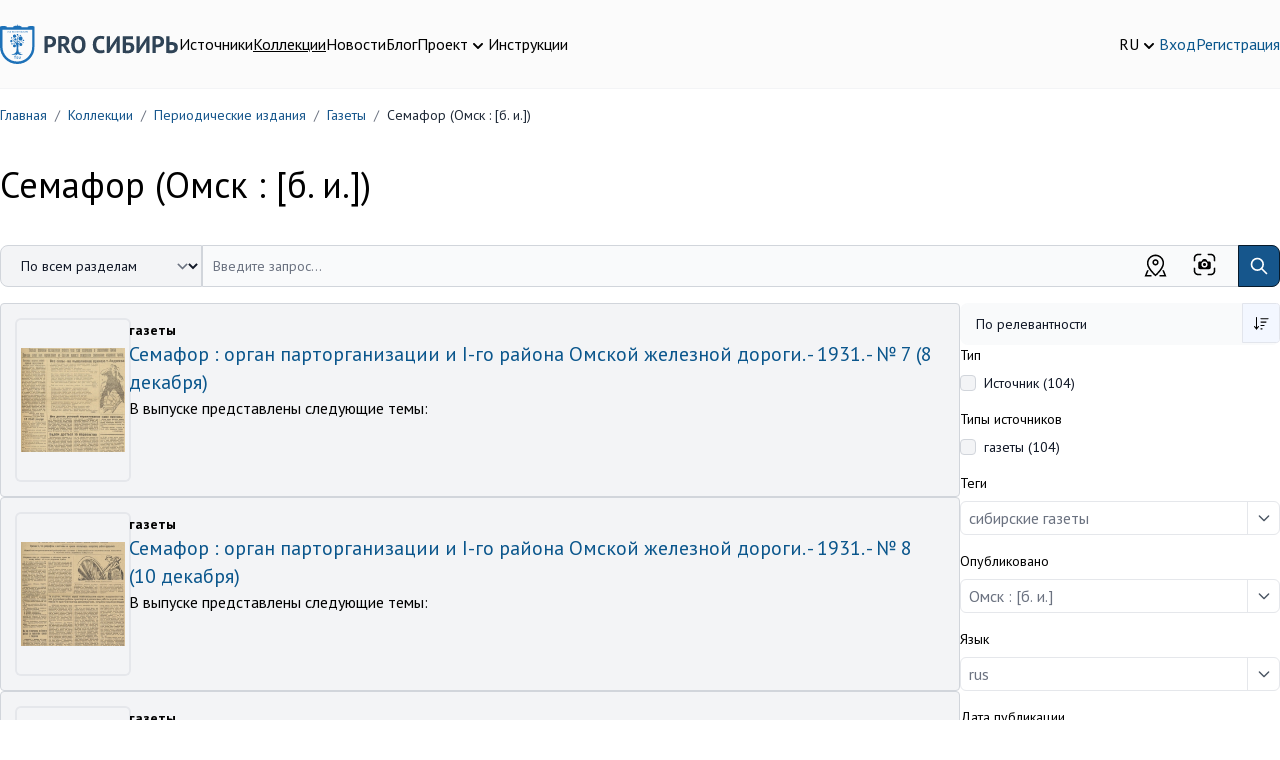

--- FILE ---
content_type: text/html; charset=UTF-8
request_url: https://prosiberia.tsu.ru/catalog/782?elastic_page=7&elastic_page=5
body_size: 14555
content:
<!DOCTYPE html>
<html lang="ru">
    <head>
        <!-- Yandex.Metrika counter -->
        <script type="text/javascript" >
            (function(m,e,t,r,i,k,a){m[i]=m[i]||function(){(m[i].a=m[i].a||[]).push(arguments)};
                m[i].l=1*new Date();
                for (var j = 0; j < document.scripts.length; j++) {if (document.scripts[j].src === r) { return; }}
                k=e.createElement(t),a=e.getElementsByTagName(t)[0],k.async=1,k.src=r,a.parentNode.insertBefore(k,a)})
            (window, document, "script", "https://mc.yandex.ru/metrika/tag.js", "ym");

            ym(71291557, "init", {
                clickmap:true,
                trackLinks:true,
                accurateTrackBounce:true,
                webvisor:true
            });
        </script>
        <noscript><div><img src="https://mc.yandex.ru/watch/71291557" style="position:absolute; left:-9999px;" alt="" /></div></noscript>
        <!-- /Yandex.Metrika counter -->
        <meta charset="utf-8">
        <meta name="viewport" content="width=device-width, initial-scale=1">
        <meta name="csrf-token" content="ssD2dbUosZLs30EuMk5R7uZl9MHESIv15s8yCnTA">

        <title>        Семафор  (Омск : [б. и.])
    </title>
        <meta name="description" content="        Семафор  (Омск : [б. и.])
    ">

        <meta charset="utf-8">
<meta name="viewport" content="width=device-width, initial-scale=1">
<meta name="csrf-token" content="ssD2dbUosZLs30EuMk5R7uZl9MHESIv15s8yCnTA">
<meta property="og:type" content="website">
<meta property="og:site_name" content="PRO Сибирь - Тексты. Инструменты. Сообщества.">
<meta property="og:title" content="Семафор  (Омск : [б. и.])">
<meta property="og:description" content="">
<meta name="keywords" content="">

        <!-- Fonts -->
        <link rel="stylesheet" href="https://fonts.googleapis.com/css2?family=PT+Sans:ital,wght@0,400;0,700;1,400;1,700&display=swap">
        <!-- Fontawesome -->
        <link rel="stylesheet" href="https://cdnjs.cloudflare.com/ajax/libs/font-awesome/5.13.1/css/all.min.css"/>

        <link rel="icon" href="/favicon.ico">
        <link rel="icon" type="img/png" sizes="16x16" href="/favicon.png">

        <link rel="stylesheet" type="text/css" href="https://cdnjs.cloudflare.com/ajax/libs/trix/1.2.0/trix.css">
<script type="text/javascript" src="https://cdnjs.cloudflare.com/ajax/libs/trix/1.2.0/trix.js" defer></script>

<script>

addEventListener("trix-file-accept", function(event) {
    var config = laravelTrixConfig(event);

    if(
        config.hideToolbar ||
        (config.hideTools && config.hideTools.indexOf("file-tools") != -1) ||
        (config.hideButtonIcons && config.hideButtonIcons.indexOf("attach") != -1)
    ) {
        return event.preventDefault();
    }
});

addEventListener("trix-attachment-remove", function(event) {
    var config = laravelTrixConfig(event);

    var xhr = new XMLHttpRequest();

    var attachment = event.attachment.attachment.attributes.values.url.split("/").pop();

    xhr.open("DELETE", "https://prosiberia.tsu.ru/laravel-trix/attachment/:attachment".replace(':attachment',attachment), true);

    setAttachementUrlCollectorValue('attachment-' + config['id'], function(collector){
        for( var i = 0; i < collector.length; i++){
            if ( collector[i] === attachment) {
                collector.splice(i, 1);
            }
        }

        return collector;
    });

    xhr.send();
});

addEventListener("trix-attachment-add", function(event) {
    var config = laravelTrixConfig(event);

    if (event.attachment.file) {
        var attachment = event.attachment;

        config['attachment'] = attachment;

         uploadFile(config, setProgress, setAttributes, errorCallback);

        function setProgress(progress) {
            attachment.setUploadProgress(progress);
        }

        function setAttributes(attributes) {
            attachment.setAttributes(attributes);
        }

        function errorCallback(xhr,attachment){
            attachment.remove();
            alert(xhr.statusText);
        }
    }
});


function uploadFile(data, progressCallback, successCallback, errorCallback) {
    var formData = createFormData(data);
    var xhr = new XMLHttpRequest();

    xhr.open("POST", "https://prosiberia.tsu.ru/laravel-trix/attachment", true);

    xhr.upload.addEventListener("progress", function(event) {
        var progress = (event.loaded / event.total) * 100;
        progressCallback(progress);
    });

    xhr.addEventListener("load", function(event) {
        if (xhr.status >= 200 && xhr.status < 300) {
            var response = JSON.parse(xhr.response);

            setAttachementUrlCollectorValue('attachment-' + data['id'], function(collector){
                collector.push(response.url.split("/").pop())

                return collector;
            });

            successCallback({
                url : response.url,
                href: response.url
            })
        } else {
            errorCallback(xhr,data.attachment)
        }
    });

    xhr.send(formData);
}

function setAttachementUrlCollectorValue(inputId, callback){
    var attachmentCollector = document.getElementById(inputId);

    attachmentCollector.value = JSON.stringify(callback(JSON.parse(attachmentCollector.value)));
}

function createFormData(data) {
    var formData = new FormData();
    formData.append("Content-Type", data.attachment.file.type);
    formData.append("file", data.attachment.file);
    formData.append("field", data.field);
    formData.append("modelClass", data.modelClass);

    if(data.disk != undefined) {
        formData.append("disk", data.disk);
    }

    return formData;
}

function laravelTrixConfig (event) {
    return JSON.parse(event.target.getAttribute("data-config"));
}

window.onload = function() {
    var laravelTrixInstanceStyles =  document.getElementsByTagName('laravel-trix-instance-style');

    var style = document.createElement('style');
        style.type = 'text/css';

    for (var tag of laravelTrixInstanceStyles) {
        style.innerHTML += tag.textContent + ' ';
    }

    document.getElementsByTagName('head')[0].appendChild(style);
}

</script>


        <!-- Scripts -->
        <link rel="preload" as="style" href="https://prosiberia.tsu.ru/build/assets/app-df48eb8d.css" /><link rel="modulepreload" href="https://prosiberia.tsu.ru/build/assets/appNew-0e10c35d.js" /><link rel="modulepreload" href="https://prosiberia.tsu.ru/build/assets/_commonjsHelpers-de833af9.js" /><link rel="modulepreload" href="https://prosiberia.tsu.ru/build/assets/axios-28bc18a3.js" /><link rel="modulepreload" href="https://prosiberia.tsu.ru/build/assets/jquery-2e737b56.js" /><link rel="stylesheet" href="https://prosiberia.tsu.ru/build/assets/app-df48eb8d.css" /><script type="module" src="https://prosiberia.tsu.ru/build/assets/appNew-0e10c35d.js"></script>
        
        
        <!-- Styles -->
        <style >[wire\:loading], [wire\:loading\.delay], [wire\:loading\.inline-block], [wire\:loading\.inline], [wire\:loading\.block], [wire\:loading\.flex], [wire\:loading\.table], [wire\:loading\.grid], [wire\:loading\.inline-flex] {display: none;}[wire\:loading\.delay\.shortest], [wire\:loading\.delay\.shorter], [wire\:loading\.delay\.short], [wire\:loading\.delay\.long], [wire\:loading\.delay\.longer], [wire\:loading\.delay\.longest] {display:none;}[wire\:offline] {display: none;}[wire\:dirty]:not(textarea):not(input):not(select) {display: none;}input:-webkit-autofill, select:-webkit-autofill, textarea:-webkit-autofill {animation-duration: 50000s;animation-name: livewireautofill;}@keyframes livewireautofill { from {} }</style>
    </head>
    <body>
        <header class="bg-alabaster-500 py-4 md:py-6 border-b border-gray-100">
    <div class="container mx-auto flex flex-col md:flex-row gap-5 md:items-center justify-between">
        <div class="flex flex-row gap-3 md:gap-8 justify-between items-center"
             x-data="{navigationOpen: false}">
            <div>
                <a href="https://prosiberia.tsu.ru">
                    <img src="https://prosiberia.tsu.ru/assets/layouts/logos/logo.svg" alt="Про Сибирь">
                </a>
            </div>
            <template x-if="navigationOpen">
                <div class="fixed top-0 left-0 z-10 w-full h-screen bg-black/30"
                     @click="navigationOpen = !navigationOpen"></div>
            </template>

            <nav :class="{
            'hidden md:block': !navigationOpen,
            'fixed top-0 left-0 p-4 bg-white z-20 w-3/4 h-screen shadow-md overflow-y-scroll': navigationOpen
            }"
            >
                <template x-if="navigationOpen">
                    <div class="text-xl font-medium pb-4">Меню</div>
                </template>
                <ul class="flex gap-4 flex-col md:flex-row">
                                                                        <li>
                                <a class="text-black hover:text-chathams-blue-500 "
                                   href="/search">Источники</a>
                            </li>
                                                                                                <li>
                                <a class="text-black hover:text-chathams-blue-500  underline "
                                   href="/catalog">Коллекции</a>
                            </li>
                                                                                                <li>
                                <a class="text-black hover:text-chathams-blue-500 "
                                   href="/news">Новости</a>
                            </li>
                                                                                                <li>
                                <a class="text-black hover:text-chathams-blue-500 "
                                   href="/blog">Блог</a>
                            </li>
                                                                                                <li class="relative cursor-pointer" x-data="{ close: false }">
                                <div class="flex items-end gap-1" @click="close = true">
                                    <span class="hover:text-chathams-blue-500 ">
                                        Проект
                                    </span>
                                    <svg xmlns="http://www.w3.org/2000/svg" class="h-5 w-5" viewBox="0 0 20 20"
                                         fill="currentColor">
                                        <path fill-rule="evenodd"
                                              d="M5.293 7.293a1 1 0 011.414 0L10 10.586l3.293-3.293a1 1 0 111.414 1.414l-4 4a1 1 0 01-1.414 0l-4-4a1 1 0 010-1.414z"
                                              clip-rule="evenodd"/>
                                    </svg>
                                </div>
                                <ul class="z-10 origin-top-right absolute right-0 mt-2 w-48 rounded-md shadow-lg p-4 bg-white ring-1 ring-black ring-opacity-5 focus:outline-none"
                                    x-show="close" @click.outside="close = false">
                                                                            <li class="px-4 py-2">
                                            <a class="hover:text-chathams-blue-500"
                                               href="/about">О проекте</a>
                                        </li>
                                                                            <li class="px-4 py-2">
                                            <a class="hover:text-chathams-blue-500"
                                               href="/vote">Голосования</a>
                                        </li>
                                                                            <li class="px-4 py-2">
                                            <a class="hover:text-chathams-blue-500"
                                               href="/partners">Партнеры</a>
                                        </li>
                                                                            <li class="px-4 py-2">
                                            <a class="hover:text-chathams-blue-500"
                                               href="/volunteers">Волонтеры</a>
                                        </li>
                                                                    </ul>
                            </li>
                                                                                                <li>
                                <a class="text-black hover:text-chathams-blue-500 "
                                   href="/instructions">Инструкции</a>
                            </li>
                                                            </ul>
            </nav>

            <button class="flex justify-center flex-col w-6 h-8 space-y-1 flex-wrap md:hidden"
                    @click="navigationOpen = !navigationOpen">
                <span class="h-1 w-6 bg-chathams-blue rounded"></span>
                <span class="h-1 w-6 bg-chathams-blue rounded"></span>
                <span class="h-1 w-6 bg-chathams-blue rounded"></span>
            </button>

        </div>
        <div class="flex gap-5 items-center justify-between md:justify-end">
            <div class="relative cursor-pointer" x-data="{ lang: false }">
                <div class="flex items-end gap-1" @click="lang = true">
                    <span class="hover:text-chathams-blue-500">RU</span>
                    <svg xmlns="http://www.w3.org/2000/svg" class="h-5 w-5" viewBox="0 0 20 20"
                         fill="currentColor">
                        <path fill-rule="evenodd"
                              d="M5.293 7.293a1 1 0 011.414 0L10 10.586l3.293-3.293a1 1 0 111.414 1.414l-4 4a1 1 0 01-1.414 0l-4-4a1 1 0 010-1.414z"
                              clip-rule="evenodd"/>
                    </svg>
                </div>
                <ul class="z-10 origin-top-right absolute right-0 w-14 mt-2 rounded-md shadow-lg p-4 bg-white ring-1 ring-black ring-opacity-5 focus:outline-none"
                    x-show="lang" @click.outside="lang = false">
                                            <li>
                            <a href="https://prosiberia.tsu.ru/lang/en">EN</a>
                        </li>
                                            <li>
                            <a href="https://prosiberia.tsu.ru/lang/ru">RU</a>
                        </li>
                                    </ul>
            </div>

            
            <div class="flex gap-5 items-center">
                                    <a class="hover:text-chathams-blue-500" href="https://prosiberia.tsu.ru/login">Вход</a>
                    <a class="hover:text-chathams-blue-500" href="https://prosiberia.tsu.ru/register">Регистрация</a>
                            </div>
        </div>
    </div>
</header>
        <nav class="container mx-auto">
        <ol class="py-4 rounded flex flex-wrap text-sm text-gray-800 breadcrumb">
            
                                    <li class="breadcrumb-item">
                        <a href="https://prosiberia.tsu.ru" class="text-chathams-blue-500 hover:text-chathams-blue-900 hover:underline focus:text-chathams-blue-900 focus:underline">
                            Главная
                        </a>
                    </li>
                
                                    <li class="text-gray-500 px-2">
                        /
                    </li>
                
            
                                    <li class="breadcrumb-item">
                        <a href="https://prosiberia.tsu.ru/catalog" class="text-chathams-blue-500 hover:text-chathams-blue-900 hover:underline focus:text-chathams-blue-900 focus:underline">
                            Коллекции
                        </a>
                    </li>
                
                                    <li class="text-gray-500 px-2">
                        /
                    </li>
                
            
                                    <li class="breadcrumb-item">
                        <a href="https://prosiberia.tsu.ru/catalog/2" class="text-chathams-blue-500 hover:text-chathams-blue-900 hover:underline focus:text-chathams-blue-900 focus:underline">
                            Периодические издания
                        </a>
                    </li>
                
                                    <li class="text-gray-500 px-2">
                        /
                    </li>
                
            
                                    <li class="breadcrumb-item">
                        <a href="https://prosiberia.tsu.ru/catalog/8" class="text-chathams-blue-500 hover:text-chathams-blue-900 hover:underline focus:text-chathams-blue-900 focus:underline">
                            Газеты
                        </a>
                    </li>
                
                                    <li class="text-gray-500 px-2">
                        /
                    </li>
                
            
                                    <li class="breadcrumb-item">
                        Семафор  (Омск : [б. и.])
                    </li>
                
                
                    </ol>
    </nav>

    <div class="container mx-auto">
        <div class="py-6">
            <div class="flex gap-4 md:items-center">
                <h1 class="pb-4">Семафор  (Омск : [б. и.])</h1>


            </div>
            <div></div>
        </div>
        
        
        <div id="searchArea">
            <div class="pb-4">
    <form id="searchQueryForm">
        <div class="md:flex relative">
            <label for="searchType" class="mb-2 text-sm font-medium text-gray-900 sr-only">
                Категория поиска
            </label>
            <select id="searchType" name="searchType"
                    class="flex-shrink-0 z-10 md:inline-flex items-center py-2.5 px-4 pr-10 md:pr-12 text-sm font-medium text-center mb-3 md:mb-0 text-gray-900 bg-gray-100 border border-gray-300 rounded-l-lg rounded-r-lg md:rounded-r-none hover:bg-gray-200 focus:ring-4 focus:outline-none focus:ring-gray-100">
                <option value="default"
                         selected >По всем разделам
                </option>
                <option value="images"
                    >По изображениям
                </option>
                <option value="map" >По карте</option>
            </select>
            <div class="relative w-full" x-data="searchPopupHint({search: ''})" x-init="init">
                <template x-if="open">
                    <div class="top-12 left-0 absolute border rounded-xl shadow bg-white w-full z-10 p-4" @click.outside="outside">
                        <template x-for="item in items">
                            <div class="mb-4">
                                <a :href="item.link">
                                    <div class="flex gap-4">
                                        <div>
                                            <img :src="item.cover" :alt="item.title" class="w-12 h-12 object-cover ">
                                        </div>
                                        <div class="flex-1">
                                            <div x-text="item.title">

                                            </div>
                                            <div>
                                                <span x-text="item.type" class="text-gray-500"></span>
                                                <span x-text="item.date" class="ml-3 text-gray-500"></span>
                                            </div>
                                        </div>
                                    </div>
                                </a>
                            </div>
                        </template>
                    </div>
                </template>
                <input type="search" id="searchQuery"
                       value=""
                       x-model="search"
                       @input.debounce.500ms="updateSearch"
                       class="block pr-36 p-2.5 w-full z-20 rounded-l-lg md:rounded-l-none text-sm text-gray-900 bg-gray-50 rounded-r-lg border-l-gray-300 md:border-l-gray-50-l-2 border border-gray-300"
                       placeholder="Введите запрос..." required autocomplete="off">
                <label class="absolute top-2 right-16 cursor-pointer">
                    <svg width="23" height="23" viewBox="0 0 23 23" fill="none" xmlns="http://www.w3.org/2000/svg">
                        <path d="M0.649902 5.30002C0.649902 4.06677 1.13981 2.88402 2.01186 2.01198C2.8839 1.13993 4.06665 0.650024 5.2999 0.650024H7.6249C7.83045 0.650024 8.02757 0.731676 8.17291 0.877017C8.31825 1.02236 8.3999 1.21948 8.3999 1.42502C8.3999 1.63057 8.31825 1.82769 8.17291 1.97303C8.02757 2.11837 7.83045 2.20002 7.6249 2.20002H5.2999C4.47773 2.20002 3.68923 2.52663 3.10787 3.10799C2.52651 3.68936 2.1999 4.47785 2.1999 5.30002V7.62502C2.1999 7.83057 2.11825 8.02769 1.97291 8.17303C1.82757 8.31837 1.63045 8.40002 1.4249 8.40002C1.21936 8.40002 1.02224 8.31837 0.876895 8.17303C0.731554 8.02769 0.649902 7.83057 0.649902 7.62502V5.30002ZM14.5999 1.42502C14.5999 1.21948 14.6816 1.02236 14.8269 0.877017C14.9722 0.731676 15.1694 0.650024 15.3749 0.650024H17.6999C18.9332 0.650024 20.1159 1.13993 20.988 2.01198C21.86 2.88402 22.3499 4.06677 22.3499 5.30002V7.62502C22.3499 7.83057 22.2683 8.02769 22.1229 8.17303C21.9776 8.31837 21.7804 8.40002 21.5749 8.40002C21.3694 8.40002 21.1722 8.31837 21.0269 8.17303C20.8816 8.02769 20.7999 7.83057 20.7999 7.62502V5.30002C20.7999 4.47785 20.4733 3.68936 19.8919 3.10799C19.3106 2.52663 18.5221 2.20002 17.6999 2.20002H15.3749C15.1694 2.20002 14.9722 2.11837 14.8269 1.97303C14.6816 1.82769 14.5999 1.63057 14.5999 1.42502ZM1.4249 14.6C1.63045 14.6 1.82757 14.6817 1.97291 14.827C2.11825 14.9724 2.1999 15.1695 2.1999 15.375V17.7C2.1999 18.5222 2.52651 19.3107 3.10787 19.8921C3.68923 20.4734 4.47773 20.8 5.2999 20.8H7.6249C7.83045 20.8 8.02757 20.8817 8.17291 21.027C8.31825 21.1724 8.3999 21.3695 8.3999 21.575C8.3999 21.7806 8.31825 21.9777 8.17291 22.123C8.02757 22.2684 7.83045 22.35 7.6249 22.35H5.2999C4.06665 22.35 2.8839 21.8601 2.01186 20.9881C1.13981 20.116 0.649902 18.9333 0.649902 17.7V15.375C0.649902 15.1695 0.731554 14.9724 0.876895 14.827C1.02224 14.6817 1.21936 14.6 1.4249 14.6ZM21.5749 14.6C21.7804 14.6 21.9776 14.6817 22.1229 14.827C22.2683 14.9724 22.3499 15.1695 22.3499 15.375V17.7C22.3499 18.9333 21.86 20.116 20.988 20.9881C20.1159 21.8601 18.9332 22.35 17.6999 22.35H15.3749C15.1694 22.35 14.9722 22.2684 14.8269 22.123C14.6816 21.9777 14.5999 21.7806 14.5999 21.575C14.5999 21.3695 14.6816 21.1724 14.8269 21.027C14.9722 20.8817 15.1694 20.8 15.3749 20.8H17.6999C18.5221 20.8 19.3106 20.4734 19.8919 19.8921C20.4733 19.3107 20.7999 18.5222 20.7999 17.7V15.375C20.7999 15.1695 20.8816 14.9724 21.0269 14.827C21.1722 14.6817 21.3694 14.6 21.5749 14.6ZM11.4999 13.05C11.911 13.05 12.3052 12.8867 12.5959 12.596C12.8866 12.3054 13.0499 11.9111 13.0499 11.5C13.0499 11.0889 12.8866 10.6947 12.5959 10.404C12.3052 10.1133 11.911 9.95002 11.4999 9.95002C11.0888 9.95002 10.6946 10.1133 10.4039 10.404C10.1132 10.6947 9.9499 11.0889 9.9499 11.5C9.9499 11.9111 10.1132 12.3054 10.4039 12.596C10.6946 12.8867 11.0888 13.05 11.4999 13.05ZM5.2999 14.6V9.95002C5.2999 9.53894 5.46321 9.14469 5.75389 8.85401C6.04457 8.56333 6.43882 8.40002 6.8499 8.40002H8.3999L9.48955 6.76477C9.63114 6.55256 9.82293 6.37856 10.0479 6.25824C10.2729 6.13792 10.524 6.07499 10.7792 6.07502H12.2207C12.4758 6.07499 12.727 6.13792 12.9519 6.25824C13.1769 6.37856 13.3687 6.55256 13.5103 6.76477L14.5999 8.40002H16.1499C16.561 8.40002 16.9552 8.56333 17.2459 8.85401C17.5366 9.14469 17.6999 9.53894 17.6999 9.95002V14.6C17.6999 15.0111 17.5366 15.4054 17.2459 15.696C16.9552 15.9867 16.561 16.15 16.1499 16.15H6.8499C6.43882 16.15 6.04457 15.9867 5.75389 15.696C5.46321 15.4054 5.2999 15.0111 5.2999 14.6ZM14.5999 11.5C14.5999 10.6779 14.2733 9.88936 13.6919 9.30799C13.1106 8.72663 12.3221 8.40002 11.4999 8.40002C10.6777 8.40002 9.88924 8.72663 9.30787 9.30799C8.72651 9.88936 8.3999 10.6779 8.3999 11.5C8.3999 12.3222 8.72651 13.1107 9.30787 13.6921C9.88924 14.2734 10.6777 14.6 11.4999 14.6C12.3221 14.6 13.1106 14.2734 13.6919 13.6921C14.2733 13.1107 14.5999 12.3222 14.5999 11.5Z" fill="black"/>
                    </svg>
                    <input type="file" name="photo" id="searchFileInput" class="hidden">
                </label>
                <div class="absolute top-2 right-28 cursor-pointer" id="showMap">
                    <svg width="25" height="25" viewBox="0 0 25 25" fill="none" xmlns="http://www.w3.org/2000/svg">
                        <path d="M19.5312 10.1562C19.5312 8.29145 18.7905 6.50302 17.4718 5.18441C16.1532 3.86579 14.3648 3.125 12.5 3.125C10.6352 3.125 8.84677 3.86579 7.52816 5.18441C6.20954 6.50302 5.46875 8.29145 5.46875 10.1562C5.46875 13.0406 7.77656 16.8 12.5 21.3031C17.2234 16.8 19.5312 13.0406 19.5312 10.1562ZM12.5 23.4375C6.77031 18.2297 3.90625 13.8016 3.90625 10.1562C3.90625 7.87705 4.81166 5.69119 6.4233 4.07955C8.03494 2.46791 10.2208 1.5625 12.5 1.5625C14.7792 1.5625 16.9651 2.46791 18.5767 4.07955C20.1883 5.69119 21.0938 7.87705 21.0938 10.1562C21.0938 13.8016 18.2297 18.2297 12.5 23.4375Z" fill="black"/>
                        <path d="M12.5 10.9375C12.9144 10.9375 13.3118 10.7729 13.6049 10.4799C13.8979 10.1868 14.0625 9.7894 14.0625 9.375C14.0625 8.9606 13.8979 8.56317 13.6049 8.27015C13.3118 7.97712 12.9144 7.8125 12.5 7.8125C12.0856 7.8125 11.6882 7.97712 11.3951 8.27015C11.1021 8.56317 10.9375 8.9606 10.9375 9.375C10.9375 9.7894 11.1021 10.1868 11.3951 10.4799C11.6882 10.7729 12.0856 10.9375 12.5 10.9375ZM12.5 12.5C11.6712 12.5 10.8763 12.1708 10.2903 11.5847C9.70424 10.9987 9.375 10.2038 9.375 9.375C9.375 8.5462 9.70424 7.75134 10.2903 7.16529C10.8763 6.57924 11.6712 6.25 12.5 6.25C13.3288 6.25 14.1237 6.57924 14.7097 7.16529C15.2958 7.75134 15.625 8.5462 15.625 9.375C15.625 10.2038 15.2958 10.9987 14.7097 11.5847C14.1237 12.1708 13.3288 12.5 12.5 12.5ZM20.9375 17.1875L23.4375 23.4375H16.4062V21.875H8.59375V23.4375H1.5625L4.0625 17.1875H20.9375ZM19.2547 17.1875H5.74531L3.87031 21.875H21.1297L19.2547 17.1875Z" fill="black"/>
                    </svg>
                </div>
                <button type="submit"
                        class="absolute h-full top-0 right-0 p-2.5 text-sm font-medium text-white bg-chathams-blue-500 rounded-r-lg border border-chathams-blue-700 hover:bg-chathams-blue-800">
                    <svg aria-hidden="true" class="w-5 h-5" fill="none" stroke="currentColor" viewBox="0 0 24 24"
                         xmlns="http://www.w3.org/2000/svg">
                        <path stroke-linecap="round" stroke-linejoin="round" stroke-width="2"
                              d="M21 21l-6-6m2-5a7 7 0 11-14 0 7 7 0 0114 0z"></path>
                    </svg>
                    <span class="sr-only">Поиск</span>
                </button>
            </div>
        </div>
    </form>

</div>

<div class="flex flex-col md:flex-row gap-4">

            <div class="md:w-3/4 flex flex-col gap-4">
                                                <div class="flex gap-4 border border-gray-300 bg-gray-100 p-4 rounded items-start">
                        <div>
                            <a class="" href="https://prosiberia.tsu.ru/catalog/782/70221">
                                <img class="p-1 w-32 h-40 object-contain rounded ring-2 ring-gray-200 dark:ring-gray-500"
                                     src="https://prosiberia.tsu.ru/storage/98876/media-librarygjPolk_400." alt="">
                            </a>
                        </div>
                        <div class="w-full flex flex-col gap-2">
                            <div class="flex flex-col md:flex-row gap-2 justify-between text-sm">
                                                                                                            <div>
                                                                                            <b>газеты </b>
                                                                                    </div>
                                                                                                                                                                </div>
                            <div class="text-xl">
                                <a class="hover:text-chathams-blue-500" href="https://prosiberia.tsu.ru/catalog/782/70221">
                                                                            Семафор : орган парторганизации и I-го района Омской железной дороги. - 1931. - № 7 (8 декабря)
                                                                    </a>
                            </div>

                                                            <div>
                                                                            В выпуске представлены следующие темы: 
                                                                    </div>
                                                        
                                                                                        
                                                    </div>
                    </div>
                                    <div class="flex gap-4 border border-gray-300 bg-gray-100 p-4 rounded items-start">
                        <div>
                            <a class="" href="https://prosiberia.tsu.ru/catalog/782/70222">
                                <img class="p-1 w-32 h-40 object-contain rounded ring-2 ring-gray-200 dark:ring-gray-500"
                                     src="https://prosiberia.tsu.ru/storage/98877/media-librarypDfaMA_400." alt="">
                            </a>
                        </div>
                        <div class="w-full flex flex-col gap-2">
                            <div class="flex flex-col md:flex-row gap-2 justify-between text-sm">
                                                                                                            <div>
                                                                                            <b>газеты </b>
                                                                                    </div>
                                                                                                                                                                </div>
                            <div class="text-xl">
                                <a class="hover:text-chathams-blue-500" href="https://prosiberia.tsu.ru/catalog/782/70222">
                                                                            Семафор : орган парторганизации и I-го района Омской железной дороги. - 1931. - № 8 (10 декабря)
                                                                    </a>
                            </div>

                                                            <div>
                                                                            В выпуске представлены следующие темы: 
                                                                    </div>
                                                        
                                                                                        
                                                    </div>
                    </div>
                                    <div class="flex gap-4 border border-gray-300 bg-gray-100 p-4 rounded items-start">
                        <div>
                            <a class="" href="https://prosiberia.tsu.ru/catalog/782/70223">
                                <img class="p-1 w-32 h-40 object-contain rounded ring-2 ring-gray-200 dark:ring-gray-500"
                                     src="https://prosiberia.tsu.ru/storage/98878/media-libraryoJEIcO_400." alt="">
                            </a>
                        </div>
                        <div class="w-full flex flex-col gap-2">
                            <div class="flex flex-col md:flex-row gap-2 justify-between text-sm">
                                                                                                            <div>
                                                                                            <b>газеты </b>
                                                                                    </div>
                                                                                                                                                                </div>
                            <div class="text-xl">
                                <a class="hover:text-chathams-blue-500" href="https://prosiberia.tsu.ru/catalog/782/70223">
                                                                            Семафор : орган парторганизации и I-го района Омской железной дороги. - 1931. - № 9 (14 декабря)
                                                                    </a>
                            </div>

                                                            <div>
                                                                            В выпуске представлены следующие темы: 
                                                                    </div>
                                                        
                                                                                        
                                                    </div>
                    </div>
                                    <div class="flex gap-4 border border-gray-300 bg-gray-100 p-4 rounded items-start">
                        <div>
                            <a class="" href="https://prosiberia.tsu.ru/catalog/782/70216">
                                <img class="p-1 w-32 h-40 object-contain rounded ring-2 ring-gray-200 dark:ring-gray-500"
                                     src="https://prosiberia.tsu.ru/storage/98871/media-libraryCBicJc_400." alt="">
                            </a>
                        </div>
                        <div class="w-full flex flex-col gap-2">
                            <div class="flex flex-col md:flex-row gap-2 justify-between text-sm">
                                                                                                            <div>
                                                                                            <b>газеты </b>
                                                                                    </div>
                                                                                                                                                                </div>
                            <div class="text-xl">
                                <a class="hover:text-chathams-blue-500" href="https://prosiberia.tsu.ru/catalog/782/70216">
                                                                            Семафор : орган парторганизации и I-го района Омской железной дороги. - 1931. - № 1 (23 октября)
                                                                    </a>
                            </div>

                                                            <div>
                                                                            В выпуске представлены следующие темы: 
                                                                    </div>
                                                        
                                                                                        
                                                    </div>
                    </div>
                                    <div class="flex gap-4 border border-gray-300 bg-gray-100 p-4 rounded items-start">
                        <div>
                            <a class="" href="https://prosiberia.tsu.ru/catalog/782/70217">
                                <img class="p-1 w-32 h-40 object-contain rounded ring-2 ring-gray-200 dark:ring-gray-500"
                                     src="https://prosiberia.tsu.ru/storage/98872/media-librarydHlMCm_400." alt="">
                            </a>
                        </div>
                        <div class="w-full flex flex-col gap-2">
                            <div class="flex flex-col md:flex-row gap-2 justify-between text-sm">
                                                                                                            <div>
                                                                                            <b>газеты </b>
                                                                                    </div>
                                                                                                                                                                </div>
                            <div class="text-xl">
                                <a class="hover:text-chathams-blue-500" href="https://prosiberia.tsu.ru/catalog/782/70217">
                                                                            Семафор : орган парторганизации и I-го района Омской железной дороги. - 1931. - № 2 (5 ноября)
                                                                    </a>
                            </div>

                                                            <div>
                                                                            В выпуске представлены следующие темы: 
                                                                    </div>
                                                        
                                                                                        
                                                    </div>
                    </div>
                                    <div class="flex gap-4 border border-gray-300 bg-gray-100 p-4 rounded items-start">
                        <div>
                            <a class="" href="https://prosiberia.tsu.ru/catalog/782/70218">
                                <img class="p-1 w-32 h-40 object-contain rounded ring-2 ring-gray-200 dark:ring-gray-500"
                                     src="https://prosiberia.tsu.ru/storage/98873/media-libraryInIdlg_400." alt="">
                            </a>
                        </div>
                        <div class="w-full flex flex-col gap-2">
                            <div class="flex flex-col md:flex-row gap-2 justify-between text-sm">
                                                                                                            <div>
                                                                                            <b>газеты </b>
                                                                                    </div>
                                                                                                                                                                </div>
                            <div class="text-xl">
                                <a class="hover:text-chathams-blue-500" href="https://prosiberia.tsu.ru/catalog/782/70218">
                                                                            Семафор : орган парторганизации и I-го района Омской железной дороги. - 1931. - № 3 (16 ноября)
                                                                    </a>
                            </div>

                                                            <div>
                                                                            В выпуске представлены следующие темы: 
                                                                    </div>
                                                        
                                                                                        
                                                    </div>
                    </div>
                                    <div class="flex gap-4 border border-gray-300 bg-gray-100 p-4 rounded items-start">
                        <div>
                            <a class="" href="https://prosiberia.tsu.ru/catalog/782/70219">
                                <img class="p-1 w-32 h-40 object-contain rounded ring-2 ring-gray-200 dark:ring-gray-500"
                                     src="https://prosiberia.tsu.ru/storage/98874/media-libraryhLNLmf_400." alt="">
                            </a>
                        </div>
                        <div class="w-full flex flex-col gap-2">
                            <div class="flex flex-col md:flex-row gap-2 justify-between text-sm">
                                                                                                            <div>
                                                                                            <b>газеты </b>
                                                                                    </div>
                                                                                                                                                                </div>
                            <div class="text-xl">
                                <a class="hover:text-chathams-blue-500" href="https://prosiberia.tsu.ru/catalog/782/70219">
                                                                            Семафор : орган парторганизации и I-го района Омской железной дороги. - 1931. - № 4 (21 ноября)
                                                                    </a>
                            </div>

                                                            <div>
                                                                            В выпуске представлены следующие темы: 
                                                                    </div>
                                                        
                                                                                        
                                                    </div>
                    </div>
                                    <div class="flex gap-4 border border-gray-300 bg-gray-100 p-4 rounded items-start">
                        <div>
                            <a class="" href="https://prosiberia.tsu.ru/catalog/782/70220">
                                <img class="p-1 w-32 h-40 object-contain rounded ring-2 ring-gray-200 dark:ring-gray-500"
                                     src="https://prosiberia.tsu.ru/storage/98875/media-libraryiDoHbp_400." alt="">
                            </a>
                        </div>
                        <div class="w-full flex flex-col gap-2">
                            <div class="flex flex-col md:flex-row gap-2 justify-between text-sm">
                                                                                                            <div>
                                                                                            <b>газеты </b>
                                                                                    </div>
                                                                                                                                                                </div>
                            <div class="text-xl">
                                <a class="hover:text-chathams-blue-500" href="https://prosiberia.tsu.ru/catalog/782/70220">
                                                                            Семафор : орган парторганизации и I-го района Омской железной дороги. - 1931. - № 5 (23 ноября)
                                                                    </a>
                            </div>

                                                            <div>
                                                                            В выпуске представлены следующие темы: 
                                                                    </div>
                                                        
                                                                                        
                                                    </div>
                    </div>
                                    <div class="flex gap-4 border border-gray-300 bg-gray-100 p-4 rounded items-start">
                        <div>
                            <a class="" href="https://prosiberia.tsu.ru/catalog/782/70241">
                                <img class="p-1 w-32 h-40 object-contain rounded ring-2 ring-gray-200 dark:ring-gray-500"
                                     src="https://prosiberia.tsu.ru/storage/98896/media-libraryiDgEKi_400." alt="">
                            </a>
                        </div>
                        <div class="w-full flex flex-col gap-2">
                            <div class="flex flex-col md:flex-row gap-2 justify-between text-sm">
                                                                                                            <div>
                                                                                            <b>газеты </b>
                                                                                    </div>
                                                                                                                                                                </div>
                            <div class="text-xl">
                                <a class="hover:text-chathams-blue-500" href="https://prosiberia.tsu.ru/catalog/782/70241">
                                                                            Семафор : орган парторганизации и I-го района Омской железной дороги. - 1932. - № 23 (1 мая)
                                                                    </a>
                            </div>

                                                            <div>
                                                                            В выпуске представлены следующие темы: 
                                                                    </div>
                                                        
                                                                                        
                                                    </div>
                    </div>
                                    <div class="flex gap-4 border border-gray-300 bg-gray-100 p-4 rounded items-start">
                        <div>
                            <a class="" href="https://prosiberia.tsu.ru/catalog/782/70242">
                                <img class="p-1 w-32 h-40 object-contain rounded ring-2 ring-gray-200 dark:ring-gray-500"
                                     src="https://prosiberia.tsu.ru/storage/98897/media-libraryLbdhDp_400." alt="">
                            </a>
                        </div>
                        <div class="w-full flex flex-col gap-2">
                            <div class="flex flex-col md:flex-row gap-2 justify-between text-sm">
                                                                                                            <div>
                                                                                            <b>газеты </b>
                                                                                    </div>
                                                                                                                                                                </div>
                            <div class="text-xl">
                                <a class="hover:text-chathams-blue-500" href="https://prosiberia.tsu.ru/catalog/782/70242">
                                                                            Семафор : орган парторганизации и I-го района Омской железной дороги. - 1932. - № 24 (11 мая)
                                                                    </a>
                            </div>

                                                            <div>
                                                                            В выпуске представлены следующие темы: 
                                                                    </div>
                                                        
                                                                                        
                                                    </div>
                    </div>
                                                    <div class="py-6">
                        <nav role="navigation" aria-label="Навигация" class="flex items-center justify-between">
        <div class="flex justify-between flex-1 sm:hidden">
                            <span class="relative inline-flex items-center px-4 py-2 text-sm font-medium text-gray-500 bg-white border border-gray-300 cursor-default leading-5 rounded-md">
                    Предыдущий
                </span>
            
                            <a href="https://prosiberia.tsu.ru/catalog/782?elastic_page=5&amp;elastic_page=2" class="relative inline-flex items-center px-4 py-2 ml-3 text-sm font-medium text-gray-700 bg-white border border-gray-300 leading-5 rounded-md hover:text-gray-500 focus:outline-none focus:ring ring-gray-300 focus:border-blue-300 active:bg-gray-100 active:text-gray-700 transition ease-in-out duration-150">
                    Следующий
                </a>
                    </div>

        <div class="hidden sm:flex-1 sm:flex sm:items-center sm:justify-between">
            <div>
                <p class="text-sm text-gray-700 leading-5">
                    Показано с
                                            <span class="font-medium">1</span>
                        по
                        <span class="font-medium">10</span>
                                        из
                    <span class="font-medium">104</span>
                    результатов
                </p>
            </div>

            <div>
                <span class="relative z-0 inline-flex shadow-sm rounded-md">
                    
                                            <span aria-disabled="true" aria-label="&amp;laquo; Previous">
                            <span class="relative inline-flex items-center px-2 py-2 text-sm font-medium text-gray-500 bg-white border border-gray-300 cursor-default rounded-l-md leading-5" aria-hidden="true">
                                <svg class="w-5 h-5" fill="currentColor" viewBox="0 0 20 20">
                                    <path fill-rule="evenodd" d="M12.707 5.293a1 1 0 010 1.414L9.414 10l3.293 3.293a1 1 0 01-1.414 1.414l-4-4a1 1 0 010-1.414l4-4a1 1 0 011.414 0z" clip-rule="evenodd" />
                                </svg>
                            </span>
                        </span>
                    
                    
                                            
                        
                        
                                                                                                                        <span aria-current="page">
                                        <span class="relative inline-flex items-center px-4 py-2 -ml-px text-sm font-medium text-gray-500 bg-white border border-gray-300 cursor-default leading-5">1</span>
                                    </span>
                                                                                                                                <a href="https://prosiberia.tsu.ru/catalog/782?elastic_page=5&amp;elastic_page=2" class="relative inline-flex items-center px-4 py-2 -ml-px text-sm font-medium text-gray-700 bg-white border border-gray-300 leading-5 hover:text-gray-500 focus:z-10 focus:outline-none focus:ring ring-gray-300 focus:border-blue-300 active:bg-gray-100 active:text-gray-700 transition ease-in-out duration-150" aria-label="Перейти к 2-й странице">
                                        2
                                    </a>
                                                                                                                                <a href="https://prosiberia.tsu.ru/catalog/782?elastic_page=5&amp;elastic_page=3" class="relative inline-flex items-center px-4 py-2 -ml-px text-sm font-medium text-gray-700 bg-white border border-gray-300 leading-5 hover:text-gray-500 focus:z-10 focus:outline-none focus:ring ring-gray-300 focus:border-blue-300 active:bg-gray-100 active:text-gray-700 transition ease-in-out duration-150" aria-label="Перейти к 3-й странице">
                                        3
                                    </a>
                                                                                                                                <a href="https://prosiberia.tsu.ru/catalog/782?elastic_page=5&amp;elastic_page=4" class="relative inline-flex items-center px-4 py-2 -ml-px text-sm font-medium text-gray-700 bg-white border border-gray-300 leading-5 hover:text-gray-500 focus:z-10 focus:outline-none focus:ring ring-gray-300 focus:border-blue-300 active:bg-gray-100 active:text-gray-700 transition ease-in-out duration-150" aria-label="Перейти к 4-й странице">
                                        4
                                    </a>
                                                                                                                                <a href="https://prosiberia.tsu.ru/catalog/782?elastic_page=5&amp;elastic_page=5" class="relative inline-flex items-center px-4 py-2 -ml-px text-sm font-medium text-gray-700 bg-white border border-gray-300 leading-5 hover:text-gray-500 focus:z-10 focus:outline-none focus:ring ring-gray-300 focus:border-blue-300 active:bg-gray-100 active:text-gray-700 transition ease-in-out duration-150" aria-label="Перейти к 5-й странице">
                                        5
                                    </a>
                                                                                                                                <a href="https://prosiberia.tsu.ru/catalog/782?elastic_page=5&amp;elastic_page=6" class="relative inline-flex items-center px-4 py-2 -ml-px text-sm font-medium text-gray-700 bg-white border border-gray-300 leading-5 hover:text-gray-500 focus:z-10 focus:outline-none focus:ring ring-gray-300 focus:border-blue-300 active:bg-gray-100 active:text-gray-700 transition ease-in-out duration-150" aria-label="Перейти к 6-й странице">
                                        6
                                    </a>
                                                                                                                                <a href="https://prosiberia.tsu.ru/catalog/782?elastic_page=5&amp;elastic_page=7" class="relative inline-flex items-center px-4 py-2 -ml-px text-sm font-medium text-gray-700 bg-white border border-gray-300 leading-5 hover:text-gray-500 focus:z-10 focus:outline-none focus:ring ring-gray-300 focus:border-blue-300 active:bg-gray-100 active:text-gray-700 transition ease-in-out duration-150" aria-label="Перейти к 7-й странице">
                                        7
                                    </a>
                                                                                                                                <a href="https://prosiberia.tsu.ru/catalog/782?elastic_page=5&amp;elastic_page=8" class="relative inline-flex items-center px-4 py-2 -ml-px text-sm font-medium text-gray-700 bg-white border border-gray-300 leading-5 hover:text-gray-500 focus:z-10 focus:outline-none focus:ring ring-gray-300 focus:border-blue-300 active:bg-gray-100 active:text-gray-700 transition ease-in-out duration-150" aria-label="Перейти к 8-й странице">
                                        8
                                    </a>
                                                                                                                                <a href="https://prosiberia.tsu.ru/catalog/782?elastic_page=5&amp;elastic_page=9" class="relative inline-flex items-center px-4 py-2 -ml-px text-sm font-medium text-gray-700 bg-white border border-gray-300 leading-5 hover:text-gray-500 focus:z-10 focus:outline-none focus:ring ring-gray-300 focus:border-blue-300 active:bg-gray-100 active:text-gray-700 transition ease-in-out duration-150" aria-label="Перейти к 9-й странице">
                                        9
                                    </a>
                                                                                                                                <a href="https://prosiberia.tsu.ru/catalog/782?elastic_page=5&amp;elastic_page=10" class="relative inline-flex items-center px-4 py-2 -ml-px text-sm font-medium text-gray-700 bg-white border border-gray-300 leading-5 hover:text-gray-500 focus:z-10 focus:outline-none focus:ring ring-gray-300 focus:border-blue-300 active:bg-gray-100 active:text-gray-700 transition ease-in-out duration-150" aria-label="Перейти к 10-й странице">
                                        10
                                    </a>
                                                                                                                                <a href="https://prosiberia.tsu.ru/catalog/782?elastic_page=5&amp;elastic_page=11" class="relative inline-flex items-center px-4 py-2 -ml-px text-sm font-medium text-gray-700 bg-white border border-gray-300 leading-5 hover:text-gray-500 focus:z-10 focus:outline-none focus:ring ring-gray-300 focus:border-blue-300 active:bg-gray-100 active:text-gray-700 transition ease-in-out duration-150" aria-label="Перейти к 11-й странице">
                                        11
                                    </a>
                                                                                                        
                    
                                            <a href="https://prosiberia.tsu.ru/catalog/782?elastic_page=5&amp;elastic_page=2" rel="next" class="relative inline-flex items-center px-2 py-2 -ml-px text-sm font-medium text-gray-500 bg-white border border-gray-300 rounded-r-md leading-5 hover:text-gray-400 focus:z-10 focus:outline-none focus:ring ring-gray-300 focus:border-blue-300 active:bg-gray-100 active:text-gray-500 transition ease-in-out duration-150" aria-label="Next &amp;raquo;">
                            <svg class="w-5 h-5" fill="currentColor" viewBox="0 0 20 20">
                                <path fill-rule="evenodd" d="M7.293 14.707a1 1 0 010-1.414L10.586 10 7.293 6.707a1 1 0 011.414-1.414l4 4a1 1 0 010 1.414l-4 4a1 1 0 01-1.414 0z" clip-rule="evenodd" />
                            </svg>
                        </a>
                                    </span>
            </div>
        </div>
    </nav>

                    </div>
                                    </div>
    
    <div class="md:w-1/4">
        <form action="https://prosiberia.tsu.ru/search/get" id="searchArea-form">
                            <input type="hidden" value="782" name="section_id" id="searchSectionId">
                                    <div class="flex flex-col gap-4">
                                    <div>
                        <div class="flex">
    <label for="sort" class="mb-2 text-sm font-medium text-gray-900 sr-only">Сортировка</label>
    <div class="relative w-full">
        <select id="sort" name="sort" onchange="$(this).closest('form').trigger('submit')"
                class="block p-2.5 pr-12 w-full z-20 text-sm text-gray-900 bg-gray-50 rounded-lg border-gray-50 border-l-2 border border-gray-300">
            <option value="default"
                                    >По релевантности</option>
                            <option value="updated_at"
                                    >По дате обновления</option>
                            <option value="uploaded_at"
                                    >По дате загрузки</option>
                            <option value="date"
                                    >По дате издания</option>
                            <option value="title"
                                    >По наименованию</option>
        </select>
        <div class="absolute top-0 right-0 text-sm rounded-r-lg">
            <label>
                <img
                                                    src="/assets/svg/sort-icon-desc.svg"
                        title="Сортировать по возрастанию"
                        alt="Сортировать по возрастанию"
                                        >
                <input type="checkbox"
                       class="hidden"
                       name="desc"
                       value="1"
                       onchange="$(this).closest('form').trigger('submit')"
                                                  checked
                                       >
            </label>

        </div>
    </div>
</div>
                    </div>
                                                <div>
                                                                        <label class="block mb-2 text-sm" for="type">
                                Тип                            </label>
                                                                                                <div class="flex items-center mb-4">
                                        <input id="type0"
                                               name="type[]"
                                               type="checkbox"
                                               value="source"
                                                                                              class="w-4 h-4 text-blue-600 bg-gray-100 rounded border-gray-300 focus:ring-blue-500 focus:ring-2">
                                        <label for="type0"
                                               class="ml-2 text-sm font-medium text-gray-900">
                                                                                            Источник
                                            
                                            (104)
                                        </label>
                                    </div>
                                                                                                                                                            <label class="block mb-2 text-sm" for="types">
                                Типы источников                            </label>
                                                                                                <div class="flex items-center mb-4">
                                        <input id="types0"
                                               name="types[]"
                                               type="checkbox"
                                               value="газеты"
                                                                                              class="w-4 h-4 text-blue-600 bg-gray-100 rounded border-gray-300 focus:ring-blue-500 focus:ring-2">
                                        <label for="types0"
                                               class="ml-2 text-sm font-medium text-gray-900">
                                                                                            газеты
                                            
                                            (104)
                                        </label>
                                    </div>
                                                                                                                                                                                                        <label class="block mb-2 text-sm" for="tags">
                                Теги                            </label>
                                                            <div class="w-full mb-4" x-data="alpineMuliSelect(
    {
        selected: [],
        elementId:'tags'
    }
)">
    <select class="hidden" id="tags" multiple>
                                    <option value="сибирские газеты"
                        id="0"
                                                data-search="сибирские газеты">
                                            сибирские газеты
                                                                (104)
                                    </option>
                        </select>

    <div class="w-full flex flex-col items-center mx-auto" @keyup.alt="toggle">
        <!-- Selected Teams -->
        <template x-for="(option, index) in selectedValues()">
            <input name="tags[]" type="hidden" x-bind:value="option">
        </template>

        <div class="inline-block relative w-full">

            <div class="flex flex-col items-center relative">

                <!-- Selected elements container -->
                <div class="w-full">
                    <div class="flex border border-gray-200 bg-white rounded-md">
                        <div class="flex flex-auto flex-wrap" x-on:click="open">
                            <!-- iterating over selected elements -->
                            <template x-for="(option,index) in selectedElms" :key="option.value">
                                <div x-show="index < 2"
                                     class="flex justify-center items-center m-1 font-medium px-1 rounded-full text-chathams-blue-700 bg-gray-100 border border-chathams-blue-300 ">
                                    <div class="text-xs font-normal leading-none max-w-full flex-initial"
                                         x-model="selectedElms[option]" x-text="option.text"></div>
                                    <div class="flex flex-auto flex-row-reverse">
                                        <div x-on:click.stop="remove(index,option)">
                                            <svg xmlns="http://www.w3.org/2000/svg" class="h-6 w-6 ml-2"
                                                 fill="none" viewBox="0 0 24 24" stroke="currentColor"
                                                 stroke-width="2">
                                                <path stroke-linecap="round" stroke-linejoin="round"
                                                      d="M10 14l2-2m0 0l2-2m-2 2l-2-2m2 2l2 2m7-2a9 9 0 11-18 0 9 9 0 0118 0z"/>
                                            </svg>
                                        </div>
                                    </div>
                                </div>
                            </template>
                            <!-- More than two items selected -->
                            <div x-show="selectedElms.length > 2"
                                 class="flex justify-center items-center m-1 font-medium px-1 rounded-full text-chathams-blue-700 bg-gray-100 border border-chathams-blue-300 ">
                                <div class="text-xs font-normal h-6 flex justify-center items-center leading-none max-w-full flex-initial">
                                                                <span class="inline-flex items-center px-2.5 py-0.5 rounded-full text-sm font-medium bg-gray-200 text-chathams-blue-600 mr-2">
                                                                    <span x-text="selectedElms.length -2"></span>
                                                                </span>
                                    еще ...
                                </div>
                            </div>
                            <!-- None items selected -->
                                                            <div x-show="selectedElms.length == 0" class="flex-1">
                                    <input placeholder="сибирские газеты"
                                           readonly
                                           class="bg-transparent p-1 px-2 appearance-none outline-none h-full w-full text-gray-800"
                                           x-bind:value="selectedElements()">
                                </div>
                                                    </div>
                        <!-- Drop down toogle with icons-->
                        <div class="text-gray-300 w-8 py-1 pl-2 pr-1 border-l flex items-center border-gray-200">
                            <button type="button" x-show="!isOpen()" x-on:click="open()"
                                    class="cursor-pointer w-6 h-6 text-gray-600 outline-none focus:outline-none">
                                <svg xmlns="http://www.w3.org/2000/svg" class="h-4 w-4" fill="none"
                                     viewBox="0 0 24 24" stroke="currentColor" stroke-width="2">
                                    <path stroke-linecap="round" stroke-linejoin="round"
                                          d="M19 9l-7 7-7-7"/>
                                </svg>
                            </button>
                            <button type="button" x-show="isOpen()" x-on:click="close()"
                                    class="cursor-pointer w-6 h-6 text-gray-600 outline-none focus:outline-none">
                                <svg xmlns="http://www.w3.org/2000/svg" class="h-4 w-4" fill="none"
                                     viewBox="0 0 24 24" stroke="currentColor" stroke-width="2">
                                    <path stroke-linecap="round" stroke-linejoin="round"
                                          d="M5 15l7-7 7 7"/>
                                </svg>
                            </button>
                        </div>
                    </div>
                </div>
                <!-- Dropdown container -->
                <div class="w-full">
                    <div x-show.transition.origin.top="isOpen()" x-trap="isOpen()"
                         class="absolute shadow-lg top-100 bg-white z-40 w-full lef-0 rounded max-h-80"
                         x-on:click.away="close">
                        <div class="flex flex-col w-full">

                            <div class="px-2 py-4 border-b-2">
                                <!-- Search input-->
                                <div class="mt-1 relative rounded-md shadow-sm">
                                    <div class="absolute inset-y-0 left-0 pl-3 flex items-center pointer-events-none">
                                        <svg xmlns="http://www.w3.org/2000/svg"
                                             class="h-5 w-5 text-gray-400" fill="none"
                                             viewBox="0 0 24 24" stroke="currentColor" stroke-width="2">
                                            <path stroke-linecap="round" stroke-linejoin="round"
                                                  d="M21 21l-6-6m2-5a7 7 0 11-14 0 7 7 0 0114 0z"/>
                                        </svg>
                                    </div>
                                    <input type="text" name="search" autocomplete="off" id="search"
                                           x-model.debounce.750ms="search"
                                           class="focus:ring-chathams-blue-500 focus:border-chathams-blue-500 block w-full pl-10 sm:text-sm border border-chathams-blue-300 rounded-md h-10"
                                           placeholder="" @keyup.escape="clear"
                                           @keyup.delete="deselect">
                                    <div class="absolute inset-y-0 right-0 flex py-1.5 pr-1.5">








                                    </div>
                                </div>
                            </div>
                            <!-- Options container -->
                            <ul class="z-50 mt-0 w-full bg-white shadow-lg max-h-80 rounded-md py-0 text-base ring-1 ring-black ring-opacity-5 focus:outline-none  overflow-y-auto sm:text-sm"
                                tabindex="-1" role="listbox" @keyup.delete="deselect">
                                <template x-for="(option,index) in options" :key="index">
                                    <li class="text-gray-900 cursor-default select-none relative py-2 pl-3 pr-3"
                                        role="option">
                                        <div class="cursor-pointer w-full border-gray-100 rounded-t border-b hover:bg-slate-100"
                                             x-bind:class="option.selected ? 'bg-gray-100' : ''"
                                             @click="select(index,$event)">
                                            <div x-bind:class="option.selected ? 'border-chathams-blue-600' : ''"
                                                 class="flex w-full items-center p-2 pl-2 border-transparent border-l-2 relative">
                                                <div class="w-full items-center flex">
                                                    <div class="mx-2 leading-6" x-model="option"
                                                         x-text="option.text"></div>
                                                    <span
                                                            class="absolute inset-y-0 right-0 flex items-center pr-4 text-chathams-blue-600"
                                                            x-show="option.selected">

                                                                                    <svg class="h-5 w-5"
                                                                                         xmlns="http://www.w3.org/2000/svg"
                                                                                         viewBox="0 0 20 20"
                                                                                         fill="currentColor"
                                                                                         aria-hidden="true">
                                                                                        <path fill-rule="evenodd"
                                                                                              d="M16.707 5.293a1 1 0 010 1.414l-8 8a1 1 0 01-1.414 0l-4-4a1 1 0 011.414-1.414L8 12.586l7.293-7.293a1 1 0 011.414 0z"
                                                                                              clip-rule="evenodd"/>
                                                                                    </svg>
                                                                                </span>
                                                </div>
                                            </div>
                                        </div>
                                    </li>
                                </template>
                            </ul>
                        </div>
                    </div>
                </div>
            </div>

        </div>
    </div>

</div>
                                                                                                                            <label class="block mb-2 text-sm" for="publisher">
                                Опубликовано                            </label>
                                                            <div class="w-full mb-4" x-data="alpineMuliSelect(
    {
        selected: [],
        elementId:'publisher'
    }
)">
    <select class="hidden" id="publisher" multiple>
                                    <option value="Омск : [б. и.]"
                        id="0"
                                                data-search="Омск : [б. и.]">
                                            Омск : [б. и.]
                                                                (104)
                                    </option>
                        </select>

    <div class="w-full flex flex-col items-center mx-auto" @keyup.alt="toggle">
        <!-- Selected Teams -->
        <template x-for="(option, index) in selectedValues()">
            <input name="publisher[]" type="hidden" x-bind:value="option">
        </template>

        <div class="inline-block relative w-full">

            <div class="flex flex-col items-center relative">

                <!-- Selected elements container -->
                <div class="w-full">
                    <div class="flex border border-gray-200 bg-white rounded-md">
                        <div class="flex flex-auto flex-wrap" x-on:click="open">
                            <!-- iterating over selected elements -->
                            <template x-for="(option,index) in selectedElms" :key="option.value">
                                <div x-show="index < 2"
                                     class="flex justify-center items-center m-1 font-medium px-1 rounded-full text-chathams-blue-700 bg-gray-100 border border-chathams-blue-300 ">
                                    <div class="text-xs font-normal leading-none max-w-full flex-initial"
                                         x-model="selectedElms[option]" x-text="option.text"></div>
                                    <div class="flex flex-auto flex-row-reverse">
                                        <div x-on:click.stop="remove(index,option)">
                                            <svg xmlns="http://www.w3.org/2000/svg" class="h-6 w-6 ml-2"
                                                 fill="none" viewBox="0 0 24 24" stroke="currentColor"
                                                 stroke-width="2">
                                                <path stroke-linecap="round" stroke-linejoin="round"
                                                      d="M10 14l2-2m0 0l2-2m-2 2l-2-2m2 2l2 2m7-2a9 9 0 11-18 0 9 9 0 0118 0z"/>
                                            </svg>
                                        </div>
                                    </div>
                                </div>
                            </template>
                            <!-- More than two items selected -->
                            <div x-show="selectedElms.length > 2"
                                 class="flex justify-center items-center m-1 font-medium px-1 rounded-full text-chathams-blue-700 bg-gray-100 border border-chathams-blue-300 ">
                                <div class="text-xs font-normal h-6 flex justify-center items-center leading-none max-w-full flex-initial">
                                                                <span class="inline-flex items-center px-2.5 py-0.5 rounded-full text-sm font-medium bg-gray-200 text-chathams-blue-600 mr-2">
                                                                    <span x-text="selectedElms.length -2"></span>
                                                                </span>
                                    еще ...
                                </div>
                            </div>
                            <!-- None items selected -->
                                                            <div x-show="selectedElms.length == 0" class="flex-1">
                                    <input placeholder="Омск : [б. и.]"
                                           readonly
                                           class="bg-transparent p-1 px-2 appearance-none outline-none h-full w-full text-gray-800"
                                           x-bind:value="selectedElements()">
                                </div>
                                                    </div>
                        <!-- Drop down toogle with icons-->
                        <div class="text-gray-300 w-8 py-1 pl-2 pr-1 border-l flex items-center border-gray-200">
                            <button type="button" x-show="!isOpen()" x-on:click="open()"
                                    class="cursor-pointer w-6 h-6 text-gray-600 outline-none focus:outline-none">
                                <svg xmlns="http://www.w3.org/2000/svg" class="h-4 w-4" fill="none"
                                     viewBox="0 0 24 24" stroke="currentColor" stroke-width="2">
                                    <path stroke-linecap="round" stroke-linejoin="round"
                                          d="M19 9l-7 7-7-7"/>
                                </svg>
                            </button>
                            <button type="button" x-show="isOpen()" x-on:click="close()"
                                    class="cursor-pointer w-6 h-6 text-gray-600 outline-none focus:outline-none">
                                <svg xmlns="http://www.w3.org/2000/svg" class="h-4 w-4" fill="none"
                                     viewBox="0 0 24 24" stroke="currentColor" stroke-width="2">
                                    <path stroke-linecap="round" stroke-linejoin="round"
                                          d="M5 15l7-7 7 7"/>
                                </svg>
                            </button>
                        </div>
                    </div>
                </div>
                <!-- Dropdown container -->
                <div class="w-full">
                    <div x-show.transition.origin.top="isOpen()" x-trap="isOpen()"
                         class="absolute shadow-lg top-100 bg-white z-40 w-full lef-0 rounded max-h-80"
                         x-on:click.away="close">
                        <div class="flex flex-col w-full">

                            <div class="px-2 py-4 border-b-2">
                                <!-- Search input-->
                                <div class="mt-1 relative rounded-md shadow-sm">
                                    <div class="absolute inset-y-0 left-0 pl-3 flex items-center pointer-events-none">
                                        <svg xmlns="http://www.w3.org/2000/svg"
                                             class="h-5 w-5 text-gray-400" fill="none"
                                             viewBox="0 0 24 24" stroke="currentColor" stroke-width="2">
                                            <path stroke-linecap="round" stroke-linejoin="round"
                                                  d="M21 21l-6-6m2-5a7 7 0 11-14 0 7 7 0 0114 0z"/>
                                        </svg>
                                    </div>
                                    <input type="text" name="search" autocomplete="off" id="search"
                                           x-model.debounce.750ms="search"
                                           class="focus:ring-chathams-blue-500 focus:border-chathams-blue-500 block w-full pl-10 sm:text-sm border border-chathams-blue-300 rounded-md h-10"
                                           placeholder="" @keyup.escape="clear"
                                           @keyup.delete="deselect">
                                    <div class="absolute inset-y-0 right-0 flex py-1.5 pr-1.5">








                                    </div>
                                </div>
                            </div>
                            <!-- Options container -->
                            <ul class="z-50 mt-0 w-full bg-white shadow-lg max-h-80 rounded-md py-0 text-base ring-1 ring-black ring-opacity-5 focus:outline-none  overflow-y-auto sm:text-sm"
                                tabindex="-1" role="listbox" @keyup.delete="deselect">
                                <template x-for="(option,index) in options" :key="index">
                                    <li class="text-gray-900 cursor-default select-none relative py-2 pl-3 pr-3"
                                        role="option">
                                        <div class="cursor-pointer w-full border-gray-100 rounded-t border-b hover:bg-slate-100"
                                             x-bind:class="option.selected ? 'bg-gray-100' : ''"
                                             @click="select(index,$event)">
                                            <div x-bind:class="option.selected ? 'border-chathams-blue-600' : ''"
                                                 class="flex w-full items-center p-2 pl-2 border-transparent border-l-2 relative">
                                                <div class="w-full items-center flex">
                                                    <div class="mx-2 leading-6" x-model="option"
                                                         x-text="option.text"></div>
                                                    <span
                                                            class="absolute inset-y-0 right-0 flex items-center pr-4 text-chathams-blue-600"
                                                            x-show="option.selected">

                                                                                    <svg class="h-5 w-5"
                                                                                         xmlns="http://www.w3.org/2000/svg"
                                                                                         viewBox="0 0 20 20"
                                                                                         fill="currentColor"
                                                                                         aria-hidden="true">
                                                                                        <path fill-rule="evenodd"
                                                                                              d="M16.707 5.293a1 1 0 010 1.414l-8 8a1 1 0 01-1.414 0l-4-4a1 1 0 011.414-1.414L8 12.586l7.293-7.293a1 1 0 011.414 0z"
                                                                                              clip-rule="evenodd"/>
                                                                                    </svg>
                                                                                </span>
                                                </div>
                                            </div>
                                        </div>
                                    </li>
                                </template>
                            </ul>
                        </div>
                    </div>
                </div>
            </div>

        </div>
    </div>

</div>
                                                                                                                            <label class="block mb-2 text-sm" for="language">
                                Язык                            </label>
                                                            <div class="w-full mb-4" x-data="alpineMuliSelect(
    {
        selected: [],
        elementId:'language'
    }
)">
    <select class="hidden" id="language" multiple>
                                    <option value="rus"
                        id="0"
                                                data-search="rus">
                                            rus
                                                                (104)
                                    </option>
                        </select>

    <div class="w-full flex flex-col items-center mx-auto" @keyup.alt="toggle">
        <!-- Selected Teams -->
        <template x-for="(option, index) in selectedValues()">
            <input name="language[]" type="hidden" x-bind:value="option">
        </template>

        <div class="inline-block relative w-full">

            <div class="flex flex-col items-center relative">

                <!-- Selected elements container -->
                <div class="w-full">
                    <div class="flex border border-gray-200 bg-white rounded-md">
                        <div class="flex flex-auto flex-wrap" x-on:click="open">
                            <!-- iterating over selected elements -->
                            <template x-for="(option,index) in selectedElms" :key="option.value">
                                <div x-show="index < 2"
                                     class="flex justify-center items-center m-1 font-medium px-1 rounded-full text-chathams-blue-700 bg-gray-100 border border-chathams-blue-300 ">
                                    <div class="text-xs font-normal leading-none max-w-full flex-initial"
                                         x-model="selectedElms[option]" x-text="option.text"></div>
                                    <div class="flex flex-auto flex-row-reverse">
                                        <div x-on:click.stop="remove(index,option)">
                                            <svg xmlns="http://www.w3.org/2000/svg" class="h-6 w-6 ml-2"
                                                 fill="none" viewBox="0 0 24 24" stroke="currentColor"
                                                 stroke-width="2">
                                                <path stroke-linecap="round" stroke-linejoin="round"
                                                      d="M10 14l2-2m0 0l2-2m-2 2l-2-2m2 2l2 2m7-2a9 9 0 11-18 0 9 9 0 0118 0z"/>
                                            </svg>
                                        </div>
                                    </div>
                                </div>
                            </template>
                            <!-- More than two items selected -->
                            <div x-show="selectedElms.length > 2"
                                 class="flex justify-center items-center m-1 font-medium px-1 rounded-full text-chathams-blue-700 bg-gray-100 border border-chathams-blue-300 ">
                                <div class="text-xs font-normal h-6 flex justify-center items-center leading-none max-w-full flex-initial">
                                                                <span class="inline-flex items-center px-2.5 py-0.5 rounded-full text-sm font-medium bg-gray-200 text-chathams-blue-600 mr-2">
                                                                    <span x-text="selectedElms.length -2"></span>
                                                                </span>
                                    еще ...
                                </div>
                            </div>
                            <!-- None items selected -->
                                                            <div x-show="selectedElms.length == 0" class="flex-1">
                                    <input placeholder="rus"
                                           readonly
                                           class="bg-transparent p-1 px-2 appearance-none outline-none h-full w-full text-gray-800"
                                           x-bind:value="selectedElements()">
                                </div>
                                                    </div>
                        <!-- Drop down toogle with icons-->
                        <div class="text-gray-300 w-8 py-1 pl-2 pr-1 border-l flex items-center border-gray-200">
                            <button type="button" x-show="!isOpen()" x-on:click="open()"
                                    class="cursor-pointer w-6 h-6 text-gray-600 outline-none focus:outline-none">
                                <svg xmlns="http://www.w3.org/2000/svg" class="h-4 w-4" fill="none"
                                     viewBox="0 0 24 24" stroke="currentColor" stroke-width="2">
                                    <path stroke-linecap="round" stroke-linejoin="round"
                                          d="M19 9l-7 7-7-7"/>
                                </svg>
                            </button>
                            <button type="button" x-show="isOpen()" x-on:click="close()"
                                    class="cursor-pointer w-6 h-6 text-gray-600 outline-none focus:outline-none">
                                <svg xmlns="http://www.w3.org/2000/svg" class="h-4 w-4" fill="none"
                                     viewBox="0 0 24 24" stroke="currentColor" stroke-width="2">
                                    <path stroke-linecap="round" stroke-linejoin="round"
                                          d="M5 15l7-7 7 7"/>
                                </svg>
                            </button>
                        </div>
                    </div>
                </div>
                <!-- Dropdown container -->
                <div class="w-full">
                    <div x-show.transition.origin.top="isOpen()" x-trap="isOpen()"
                         class="absolute shadow-lg top-100 bg-white z-40 w-full lef-0 rounded max-h-80"
                         x-on:click.away="close">
                        <div class="flex flex-col w-full">

                            <div class="px-2 py-4 border-b-2">
                                <!-- Search input-->
                                <div class="mt-1 relative rounded-md shadow-sm">
                                    <div class="absolute inset-y-0 left-0 pl-3 flex items-center pointer-events-none">
                                        <svg xmlns="http://www.w3.org/2000/svg"
                                             class="h-5 w-5 text-gray-400" fill="none"
                                             viewBox="0 0 24 24" stroke="currentColor" stroke-width="2">
                                            <path stroke-linecap="round" stroke-linejoin="round"
                                                  d="M21 21l-6-6m2-5a7 7 0 11-14 0 7 7 0 0114 0z"/>
                                        </svg>
                                    </div>
                                    <input type="text" name="search" autocomplete="off" id="search"
                                           x-model.debounce.750ms="search"
                                           class="focus:ring-chathams-blue-500 focus:border-chathams-blue-500 block w-full pl-10 sm:text-sm border border-chathams-blue-300 rounded-md h-10"
                                           placeholder="" @keyup.escape="clear"
                                           @keyup.delete="deselect">
                                    <div class="absolute inset-y-0 right-0 flex py-1.5 pr-1.5">








                                    </div>
                                </div>
                            </div>
                            <!-- Options container -->
                            <ul class="z-50 mt-0 w-full bg-white shadow-lg max-h-80 rounded-md py-0 text-base ring-1 ring-black ring-opacity-5 focus:outline-none  overflow-y-auto sm:text-sm"
                                tabindex="-1" role="listbox" @keyup.delete="deselect">
                                <template x-for="(option,index) in options" :key="index">
                                    <li class="text-gray-900 cursor-default select-none relative py-2 pl-3 pr-3"
                                        role="option">
                                        <div class="cursor-pointer w-full border-gray-100 rounded-t border-b hover:bg-slate-100"
                                             x-bind:class="option.selected ? 'bg-gray-100' : ''"
                                             @click="select(index,$event)">
                                            <div x-bind:class="option.selected ? 'border-chathams-blue-600' : ''"
                                                 class="flex w-full items-center p-2 pl-2 border-transparent border-l-2 relative">
                                                <div class="w-full items-center flex">
                                                    <div class="mx-2 leading-6" x-model="option"
                                                         x-text="option.text"></div>
                                                    <span
                                                            class="absolute inset-y-0 right-0 flex items-center pr-4 text-chathams-blue-600"
                                                            x-show="option.selected">

                                                                                    <svg class="h-5 w-5"
                                                                                         xmlns="http://www.w3.org/2000/svg"
                                                                                         viewBox="0 0 20 20"
                                                                                         fill="currentColor"
                                                                                         aria-hidden="true">
                                                                                        <path fill-rule="evenodd"
                                                                                              d="M16.707 5.293a1 1 0 010 1.414l-8 8a1 1 0 01-1.414 0l-4-4a1 1 0 011.414-1.414L8 12.586l7.293-7.293a1 1 0 011.414 0z"
                                                                                              clip-rule="evenodd"/>
                                                                                    </svg>
                                                                                </span>
                                                </div>
                                            </div>
                                        </div>
                                    </li>
                                </template>
                            </ul>
                        </div>
                    </div>
                </div>
            </div>

        </div>
    </div>

</div>
                                                                                                                            <label class="block mb-2 text-sm" for="date">
                                Дата публикации                            </label>
                                                            <div class="flex gap-4 mb-4">
                                    <input class="bg-gray-50 border border-gray-300 text-gray-900 text-sm rounded-lg focus:ring-blue-500 focus:border-blue-500 block w-full p-1 px-2"
                                           x-mask="9999" placeholder="1990"
                                           name="filterMinYear"
                                           value="">

                                    <input class="bg-gray-50 border border-gray-300 text-gray-900 text-sm rounded-lg focus:ring-blue-500 focus:border-blue-500 block w-full p-1 px-2"
                                           x-mask="9999" placeholder="1990"
                                           name="filterMaxYear"
                                           value="">
                                </div>
                                                                                                                            <label class="block mb-2 text-sm" for="published_at_month">
                                Месяц публикации                            </label>
                                                            <div class="w-full mb-4" x-data="alpineMuliSelect(
    {
        selected: [],
        elementId:'published_at_month'
    }
)">
    <select class="hidden" id="published_at_month" multiple>
                                </select>

    <div class="w-full flex flex-col items-center mx-auto" @keyup.alt="toggle">
        <!-- Selected Teams -->
        <template x-for="(option, index) in selectedValues()">
            <input name="published_at_month[]" type="hidden" x-bind:value="option">
        </template>

        <div class="inline-block relative w-full">

            <div class="flex flex-col items-center relative">

                <!-- Selected elements container -->
                <div class="w-full">
                    <div class="flex border border-gray-200 bg-white rounded-md">
                        <div class="flex flex-auto flex-wrap" x-on:click="open">
                            <!-- iterating over selected elements -->
                            <template x-for="(option,index) in selectedElms" :key="option.value">
                                <div x-show="index < 2"
                                     class="flex justify-center items-center m-1 font-medium px-1 rounded-full text-chathams-blue-700 bg-gray-100 border border-chathams-blue-300 ">
                                    <div class="text-xs font-normal leading-none max-w-full flex-initial"
                                         x-model="selectedElms[option]" x-text="option.text"></div>
                                    <div class="flex flex-auto flex-row-reverse">
                                        <div x-on:click.stop="remove(index,option)">
                                            <svg xmlns="http://www.w3.org/2000/svg" class="h-6 w-6 ml-2"
                                                 fill="none" viewBox="0 0 24 24" stroke="currentColor"
                                                 stroke-width="2">
                                                <path stroke-linecap="round" stroke-linejoin="round"
                                                      d="M10 14l2-2m0 0l2-2m-2 2l-2-2m2 2l2 2m7-2a9 9 0 11-18 0 9 9 0 0118 0z"/>
                                            </svg>
                                        </div>
                                    </div>
                                </div>
                            </template>
                            <!-- More than two items selected -->
                            <div x-show="selectedElms.length > 2"
                                 class="flex justify-center items-center m-1 font-medium px-1 rounded-full text-chathams-blue-700 bg-gray-100 border border-chathams-blue-300 ">
                                <div class="text-xs font-normal h-6 flex justify-center items-center leading-none max-w-full flex-initial">
                                                                <span class="inline-flex items-center px-2.5 py-0.5 rounded-full text-sm font-medium bg-gray-200 text-chathams-blue-600 mr-2">
                                                                    <span x-text="selectedElms.length -2"></span>
                                                                </span>
                                    еще ...
                                </div>
                            </div>
                            <!-- None items selected -->
                                                            <div x-show="selectedElms.length == 0" class="flex-1">
                                    <input placeholder="0"
                                           readonly
                                           class="bg-transparent p-1 px-2 appearance-none outline-none h-full w-full text-gray-800"
                                           x-bind:value="selectedElements()">
                                </div>
                                                    </div>
                        <!-- Drop down toogle with icons-->
                        <div class="text-gray-300 w-8 py-1 pl-2 pr-1 border-l flex items-center border-gray-200">
                            <button type="button" x-show="!isOpen()" x-on:click="open()"
                                    class="cursor-pointer w-6 h-6 text-gray-600 outline-none focus:outline-none">
                                <svg xmlns="http://www.w3.org/2000/svg" class="h-4 w-4" fill="none"
                                     viewBox="0 0 24 24" stroke="currentColor" stroke-width="2">
                                    <path stroke-linecap="round" stroke-linejoin="round"
                                          d="M19 9l-7 7-7-7"/>
                                </svg>
                            </button>
                            <button type="button" x-show="isOpen()" x-on:click="close()"
                                    class="cursor-pointer w-6 h-6 text-gray-600 outline-none focus:outline-none">
                                <svg xmlns="http://www.w3.org/2000/svg" class="h-4 w-4" fill="none"
                                     viewBox="0 0 24 24" stroke="currentColor" stroke-width="2">
                                    <path stroke-linecap="round" stroke-linejoin="round"
                                          d="M5 15l7-7 7 7"/>
                                </svg>
                            </button>
                        </div>
                    </div>
                </div>
                <!-- Dropdown container -->
                <div class="w-full">
                    <div x-show.transition.origin.top="isOpen()" x-trap="isOpen()"
                         class="absolute shadow-lg top-100 bg-white z-40 w-full lef-0 rounded max-h-80"
                         x-on:click.away="close">
                        <div class="flex flex-col w-full">

                            <div class="px-2 py-4 border-b-2">
                                <!-- Search input-->
                                <div class="mt-1 relative rounded-md shadow-sm">
                                    <div class="absolute inset-y-0 left-0 pl-3 flex items-center pointer-events-none">
                                        <svg xmlns="http://www.w3.org/2000/svg"
                                             class="h-5 w-5 text-gray-400" fill="none"
                                             viewBox="0 0 24 24" stroke="currentColor" stroke-width="2">
                                            <path stroke-linecap="round" stroke-linejoin="round"
                                                  d="M21 21l-6-6m2-5a7 7 0 11-14 0 7 7 0 0114 0z"/>
                                        </svg>
                                    </div>
                                    <input type="text" name="search" autocomplete="off" id="search"
                                           x-model.debounce.750ms="search"
                                           class="focus:ring-chathams-blue-500 focus:border-chathams-blue-500 block w-full pl-10 sm:text-sm border border-chathams-blue-300 rounded-md h-10"
                                           placeholder="" @keyup.escape="clear"
                                           @keyup.delete="deselect">
                                    <div class="absolute inset-y-0 right-0 flex py-1.5 pr-1.5">








                                    </div>
                                </div>
                            </div>
                            <!-- Options container -->
                            <ul class="z-50 mt-0 w-full bg-white shadow-lg max-h-80 rounded-md py-0 text-base ring-1 ring-black ring-opacity-5 focus:outline-none  overflow-y-auto sm:text-sm"
                                tabindex="-1" role="listbox" @keyup.delete="deselect">
                                <template x-for="(option,index) in options" :key="index">
                                    <li class="text-gray-900 cursor-default select-none relative py-2 pl-3 pr-3"
                                        role="option">
                                        <div class="cursor-pointer w-full border-gray-100 rounded-t border-b hover:bg-slate-100"
                                             x-bind:class="option.selected ? 'bg-gray-100' : ''"
                                             @click="select(index,$event)">
                                            <div x-bind:class="option.selected ? 'border-chathams-blue-600' : ''"
                                                 class="flex w-full items-center p-2 pl-2 border-transparent border-l-2 relative">
                                                <div class="w-full items-center flex">
                                                    <div class="mx-2 leading-6" x-model="option"
                                                         x-text="option.text"></div>
                                                    <span
                                                            class="absolute inset-y-0 right-0 flex items-center pr-4 text-chathams-blue-600"
                                                            x-show="option.selected">

                                                                                    <svg class="h-5 w-5"
                                                                                         xmlns="http://www.w3.org/2000/svg"
                                                                                         viewBox="0 0 20 20"
                                                                                         fill="currentColor"
                                                                                         aria-hidden="true">
                                                                                        <path fill-rule="evenodd"
                                                                                              d="M16.707 5.293a1 1 0 010 1.414l-8 8a1 1 0 01-1.414 0l-4-4a1 1 0 011.414-1.414L8 12.586l7.293-7.293a1 1 0 011.414 0z"
                                                                                              clip-rule="evenodd"/>
                                                                                    </svg>
                                                                                </span>
                                                </div>
                                            </div>
                                        </div>
                                    </li>
                                </template>
                            </ul>
                        </div>
                    </div>
                </div>
            </div>

        </div>
    </div>

</div>
                                                                                                                                    </div>
                <div>
                    Всего найдено                    : 104
                </div>
                <div>
                    <button type="submit" 
            class="bg-white text-chathams-blue hover:text-white hover:bg-chathams-blue-500 border border-chathams-blue-500 focus:ring-4 focus:outline-none focus:ring-chathams-blue-100 font-medium rounded-lg text-sm md:text-base px-2 py-2 md:px-5 md:py-2 text-center inline-flex items-center">
        Применить
    </button>
                    <button type="reset" 
            class="bg-white text-chathams-blue hover:text-white hover:bg-chathams-blue-500 border border-chathams-blue-500 focus:ring-4 focus:outline-none focus:ring-chathams-blue-100 font-medium rounded-lg text-sm md:text-base px-2 py-2 md:px-5 md:py-2 text-center inline-flex items-center">
        Очистить фильтры
    </button>
                </div>
            </div>
        </form>
    </div>
</div>



        </div>
        <script src="https://api-maps.yandex.ru/2.1/?lang=ru_RU&amp;apikey=f3ec9ee4-28db-410a-a63c-f9feb92bfc00"
                type="text/javascript"></script>
        <link rel="modulepreload" href="https://prosiberia.tsu.ru/build/assets/ajaxFilter-d0cc0292.js" /><link rel="modulepreload" href="https://prosiberia.tsu.ru/build/assets/loader-de9c90e8.js" /><link rel="modulepreload" href="https://prosiberia.tsu.ru/build/assets/axios-28bc18a3.js" /><script type="module" src="https://prosiberia.tsu.ru/build/assets/ajaxFilter-d0cc0292.js"></script>
    </div>

        <footer class="py-6">
    <div class="bg-alabaster-600">
        <div class="container mx-auto py-6 grid grid-cols-2 gap-3 md:grid-cols-4 md:gap-5">
            <div>
                <a href="https://prosiberia.tsu.ru">
                    <img src="https://prosiberia.tsu.ru/build/assets/basement-logo-d5bfc1f4.png" alt="Про Сибирь">
                    <div class="mt-2 text-xs text-gray-600">© PRO Сибирь 2025</div>
                </a>
            </div>
                            <div>
                    <div class="mb-2 font-medium">PRO СИБИРЬ</div>
                                            <div class="mb-1">
                            <a href="https://prosiberia.tsu.ru/about"
                               class="text-gray-600 hover:text-gray-900">О проекте</a>
                        </div>
                                            <div class="mb-1">
                            <a href="https://prosiberia.tsu.ru/support-us"
                               class="text-gray-600 hover:text-gray-900">Поддержи нас</a>
                        </div>
                                            <div class="mb-1">
                            <a href="https://prosiberia.tsu.ru/volunteer"
                               class="text-gray-600 hover:text-gray-900">Стать волонтером</a>
                        </div>
                                            <div class="mb-1">
                            <a href="https://prosiberia.tsu.ru/partners"
                               class="text-gray-600 hover:text-gray-900">Партнеры</a>
                        </div>
                                            <div class="mb-1">
                            <a href="https://prosiberia.tsu.ru/news"
                               class="text-gray-600 hover:text-gray-900">Новости</a>
                        </div>
                                            <div class="mb-1">
                            <a href="https://prosiberia.tsu.ru/blog"
                               class="text-gray-600 hover:text-gray-900">Блог</a>
                        </div>
                                    </div>
                            <div>
                    <div class="mb-2 font-medium">ДОСТУП</div>
                                            <div class="mb-1">
                            <a href="https://prosiberia.tsu.ru/about"
                               class="text-gray-600 hover:text-gray-900">Исследователи</a>
                        </div>
                                            <div class="mb-1">
                            <a href="https://prosiberia.tsu.ru/catalog"
                               class="text-gray-600 hover:text-gray-900">Коллекции</a>
                        </div>
                                            <div class="mb-1">
                            <a href="https://prosiberia.tsu.ru/profile"
                               class="text-gray-600 hover:text-gray-900">Личный кабинет</a>
                        </div>
                                    </div>
                            <div>
                    <div class="mb-2 font-medium">ПОДДЕРЖКА</div>
                                            <div class="mb-1">
                            <a href="https://prosiberia.tsu.ru/contacts"
                               class="text-gray-600 hover:text-gray-900">Контакты</a>
                        </div>
                                            <div class="mb-1">
                            <a href="https://prosiberia.tsu.ru/instructions"
                               class="text-gray-600 hover:text-gray-900">Инструкции</a>
                        </div>
                                    </div>
                    </div>
    </div>

    <div class="container mx-auto flex flex-col md:flex-row justify-between items-center gap-3 md:gap-5 pt-2">
        <div class="flex flex-col md:flex-row gap-2 md:gap-4">
                            <a class="text-chathams-blue-500 hover:text-chathams-blue-700"
                   href="/policy">Политика обработки персональных данных</a>
                            <a class="text-chathams-blue-500 hover:text-chathams-blue-700"
                   href="/agreement">Пользовательское соглашение</a>
                    </div>
        <div>
            <a href="https://dotcode.moscow" target="_blank"
               data-toggle="tooltip" data-html="true" title="Разработчик программного обеспечения">
                <img class="mt-2" style="opacity: .7;"
                     src="https://dotcode.moscow/local/templates/dotcode/img/logo.png"
                     alt="Разработчик программного обеспечения"
                     width="110">
            </a>
        </div>
    </div>

</footer>
        <div class="loader" id="loader">
    <div class="flex justify-center items-center h-full">
        <div class="spinner-border animate-spin inline-block w-8 h-8 border-4 rounded-full" role="status">
            <span class="visually-hidden">Loading...</span>
        </div>
    </div>
</div>        <script src="/livewire/livewire.js?id=90730a3b0e7144480175" data-turbo-eval="false" data-turbolinks-eval="false" ></script><script data-turbo-eval="false" data-turbolinks-eval="false" >window.livewire = new Livewire();window.Livewire = window.livewire;window.livewire_app_url = '';window.livewire_token = 'ssD2dbUosZLs30EuMk5R7uZl9MHESIv15s8yCnTA';window.deferLoadingAlpine = function (callback) {window.addEventListener('livewire:load', function () {callback();});};let started = false;window.addEventListener('alpine:initializing', function () {if (! started) {window.livewire.start();started = true;}});document.addEventListener("DOMContentLoaded", function () {if (! started) {window.livewire.start();started = true;}});</script>
    </body>
</html>


--- FILE ---
content_type: application/javascript; charset=UTF-8
request_url: https://prosiberia.tsu.ru/build/assets/loader-de9c90e8.js
body_size: 207
content:
const e={showLoader:function(){document.getElementById("loader").classList.add("loader__active")},hideLoader:function(){document.getElementById("loader").classList.remove("loader__active")}};export{e as l};


--- FILE ---
content_type: application/javascript; charset=UTF-8
request_url: https://prosiberia.tsu.ru/build/assets/ajaxFilter-d0cc0292.js
body_size: 22176
content:
var pt=Object.defineProperty;var mt=(e,t,i)=>t in e?pt(e,t,{enumerable:!0,configurable:!0,writable:!0,value:i}):e[t]=i;var Xe=(e,t,i)=>(mt(e,typeof t!="symbol"?t+"":t,i),i);import{l as Ue}from"./loader-de9c90e8.js";import{a as gt}from"./axios-28bc18a3.js";const Qe={AltGraph:18,ArrowDown:40,ArrowLeft:37,ArrowRight:39,ArrowUp:38,Backspace:8,BACKSPACE_SAFARI:127,CapsLock:20,Delete:46,End:35,Enter:13,Escape:27,Home:36,Insert:45,PageDown:34,PageUp:33,Space:32,Tab:9,c:67,x:88,z:90,Shift:16,Control:17,Alt:18,Pause:19,Meta_LEFT:91,Meta_RIGHT:92,ContextMenu:93,Process:229,Unidentified:229,F1:112,F2:113,F3:114,F4:115,F5:116,F6:117,F7:118,F8:119,F9:120,F10:121,F11:122,F12:123};Object.entries(Qe).reduce((e,[t,i])=>(e[i]=e[i]===void 0?t:e[i],e),{});const y=Object.entries(Qe).reduce((e,[t,i])=>(e[t]=t==="Space"?" ":t,e),{});function ze(e,t){var i=(e.alternation!=null?e.mloc[He(e)]:e.locator).join("");if(i!=="")for(;i.length<t;)i+="0";return i}function He(e){var t=e.locator[e.alternation];return typeof t=="string"&&t.length>0&&(t=t.split(",")[0]),t!==void 0?t.toString():""}function re(e,t,i){const r=this,f=this.opts,n=this.maskset;if(t=t||Z.call(r,e).match,t.placeholder!==void 0||i===!0)return typeof t.placeholder=="function"?t.placeholder(f):t.placeholder;if(t.static===!0){if(e>-1&&n.validPositions[e]===void 0){var a=pe.call(r,e),l=[],u;if(a.length>1+(a[a.length-1].match.def===""?1:0)){for(var s=0;s<a.length;s++)if(a[s].match.def!==""&&a[s].match.optionality!==!0&&a[s].match.optionalQuantifier!==!0&&(a[s].match.static===!0||u===void 0||a[s].match.fn.test(u.match.def,n,e,!0,f)!==!1)&&(l.push(a[s]),a[s].match.static===!0&&(u=a[s]),l.length>1&&/[0-9a-bA-Z]/.test(l[0].match.def)))return f.placeholder.charAt(e%f.placeholder.length)}}return t.def}return f.placeholder.charAt(e%f.placeholder.length)}function Se(e,t,i,r,f){var n=this,a=this.opts,l=this.maskset,u=a.greedy;f&&a.greedy&&(a.greedy=!1,n.maskset.tests={}),t=t||0;var s=[],d,o=0,c,p,h;do{if(e===!0&&l.validPositions[o])p=f&&l.validPositions[o].match.optionality&&l.validPositions[o+1]===void 0&&(l.validPositions[o].generatedInput===!0||l.validPositions[o].input==a.skipOptionalPartCharacter&&o>0)?Ae.call(n,o,pe.call(n,o,d,o-1)):l.validPositions[o],c=p.match,d=p.locator.slice(),s.push(i===!0?p.input:i===!1?c.nativeDef:re.call(n,o,c));else{p=Fe.call(n,o,d,o-1),c=p.match,d=p.locator.slice();var v=r===!0?!1:a.jitMasking!==!1?a.jitMasking:c.jit;h=(h&&c.static&&c.def!==a.groupSeparator&&c.fn===null||l.validPositions[o-1]&&c.static&&c.def!==a.groupSeparator&&c.fn===null)&&l.tests[o],h||v===!1||v===void 0||typeof v=="number"&&isFinite(v)&&v>o?s.push(i===!1?c.nativeDef:re.call(n,s.length,c)):h=!1}o++}while(c.static!==!0||c.def!==""||t>o);return s[s.length-1]===""&&s.pop(),(i!==!1||l.maskLength===void 0)&&(l.maskLength=o-1),a.greedy=u,s}function Fe(e,t,i){var r=this,f=this.maskset;return f.validPositions[e]||Ae.call(r,e,pe.call(r,e,t&&t.slice(),i))}function Ae(e,t){var i=this,r=this.opts,f=0,n=vt(e,t);e=e>0?e-1:0;var a=Z.call(i,e),l=ze(a),u,s,d;r.greedy&&t.length>1&&t[t.length-1].match.def===""&&(f=1);for(var o=0;o<t.length-f;o++){var c=t[o];u=ze(c,l.length);var p=Math.abs(u-l);(s===void 0||u!==""&&p<s||d&&!r.greedy&&d.match.optionality&&d.match.optionality-n>0&&d.match.newBlockMarker==="master"&&(!c.match.optionality||c.match.optionality-n<1||!c.match.newBlockMarker)||d&&!r.greedy&&d.match.optionalQuantifier&&!c.match.optionalQuantifier)&&(s=p,d=c)}return d}function vt(e,t){let i=0,r=!1;return t.forEach(f=>{f.match.optionality&&(i!==0&&i!==f.match.optionality&&(r=!0),(i===0||i>f.match.optionality)&&(i=f.match.optionality))}),i&&(e==0||t.length==1?i=0:r||(i=0)),i}function Z(e,t){var i=this,r=this.maskset;return r.validPositions[e]?r.validPositions[e]:(t||pe.call(i,e))[0]}function qe(e,t,i){function r(f){for(var n=[],a=-1,l,u=0,s=f.length;u<s;u++)if(f.charAt(u)==="-")for(l=f.charCodeAt(u+1);++a<l;)n.push(String.fromCharCode(a));else a=f.charCodeAt(u),n.push(f.charAt(u));return n.join("")}return e.match.def===t.match.nativeDef?!0:(i.regex||e.match.fn instanceof RegExp&&t.match.fn instanceof RegExp)&&e.match.static!==!0&&t.match.static!==!0?r(t.match.fn.toString().replace(/[[\]/]/g,"")).indexOf(r(e.match.fn.toString().replace(/[[\]/]/g,"")))!==-1:!1}function pe(e,t,i){var r=this,f=this.dependencyLib,n=this.maskset,a=this.opts,l=this.el,u=n.maskToken,s=t?i:0,d=t?t.slice():[0],o=[],c=!1,p,h=t?t.join(""):"";function v(w,m,b,g){function E(A,X,te){function O(T,R){var P=R.matches.indexOf(T)===0;return P||R.matches.every(function(x,ee){return x.isQuantifier===!0?P=O(T,R.matches[ee-1]):Object.prototype.hasOwnProperty.call(x,"matches")&&(P=O(T,x)),!P}),P}function C(T,R,P){var x,ee;if((n.tests[T]||n.validPositions[T])&&(n.tests[T]||[n.validPositions[T]]).every(function(me,Ce){if(me.mloc[R])return x=me,!1;var ie=P!==void 0?P:me.alternation,fe=me.locator[ie]!==void 0?me.locator[ie].toString().indexOf(R):-1;return(ee===void 0||fe<ee)&&fe!==-1&&(x=me,ee=fe),!0}),x){var se=x.locator[x.alternation],q=x.mloc[R]||x.mloc[se]||x.locator;return q.slice((P!==void 0?P:x.alternation)+1)}else return P!==void 0?C(T,R):void 0}function U(T,R){return T.match.static===!0&&R.match.static!==!0?R.match.fn.test(T.match.def,n,e,!1,a,!1):!1}function V(T,R){var P=T.alternation,x=R===void 0||P===R.alternation&&T.locator[P].toString().indexOf(R.locator[P])===-1;if(!x&&P>R.alternation){for(var ee=R.alternation;ee<P;ee++)if(T.locator[ee]!==R.locator[ee]){P=ee,x=!0;break}}if(x){T.mloc=T.mloc||{};var se=T.locator[P];if(se===void 0)T.alternation=void 0;else{if(typeof se=="string"&&(se=se.split(",")[0]),T.mloc[se]===void 0&&(T.mloc[se]=T.locator.slice()),R!==void 0){for(var q in R.mloc)typeof q=="string"&&(q=q.split(",")[0]),T.mloc[q]===void 0&&(T.mloc[q]=R.mloc[q]);T.locator[P]=Object.keys(T.mloc).join(",")}return!0}}return!1}function z(T,R){if(T.locator.length!==R.locator.length)return!1;for(let P=T.alternation+1;P<T.locator.length;P++)if(T.locator[P]!==R.locator[P])return!1;return!0}function H(){if(A=E(w.matches[w.matches.indexOf(A)+1],X,te),A)return!0}function Ne(){var T=A,R=o.length;if(A=v(A,m,X,te),o.length>0)if(o.forEach(function(P,x){x>=R&&(P.match.optionality=P.match.optionality?P.match.optionality+1:1)}),p=o[o.length-1].match,te===void 0&&O(p,T))c=!0,s=e;else return A}function ot(){r.hasAlternator=!0;var T=A,R=[],P,x=o.slice(),ee=X.length,se=!1,q=m.length>0?m.shift():-1;if(q===-1||typeof q=="string"){var me=s,Ce=m.slice(),ie=[],fe;if(typeof q=="string")ie=q.split(",");else for(fe=0;fe<T.matches.length;fe++)ie.push(fe.toString());if(n.excludes[e]!==void 0){for(var dt=ie.slice(),Me=0,ht=n.excludes[e].length;Me<ht;Me++){var Ye=n.excludes[e][Me].toString().split(":");X.length==Ye[1]&&ie.splice(ie.indexOf(Ye[0]),1)}ie.length===0&&(delete n.excludes[e],ie=dt)}(a.keepStatic===!0||isFinite(parseInt(a.keepStatic))&&me>=a.keepStatic)&&(ie=ie.slice(0,1));for(var Te=0;Te<ie.length;Te++){fe=parseInt(ie[Te]),o=[],m=typeof q=="string"&&C(s,fe,ee)||Ce.slice();var Oe=T.matches[fe];if(Oe&&E(Oe,[fe].concat(X),te))A=!0;else if(Te===0&&(se=!0),Oe&&Oe.matches&&Oe.matches.length>T.matches[0].matches.length)break;P=o.slice(),s=me,o=[];for(var Ve=0;Ve<P.length;Ve++){var J=P[Ve],Be=!1;J.match.jit=J.match.jit||se,J.alternation=J.alternation||ee,V(J);for(var Ie=0;Ie<R.length;Ie++){var ue=R[Ie];if(typeof q!="string"||J.alternation!==void 0&&ie.includes(J.locator[J.alternation].toString())){if(J.match.nativeDef===ue.match.nativeDef){Be=!0,V(ue,J);break}else if(qe(J,ue,a)){V(J,ue)&&(Be=!0,R.splice(R.indexOf(ue),0,J));break}else if(qe(ue,J,a)){V(ue,J);break}else if(U(J,ue)){!z(J,ue)&&l.inputmask.userOptions.keepStatic===void 0?a.keepStatic=!0:V(J,ue)&&(Be=!0,R.splice(R.indexOf(ue),0,J));break}}}Be||R.push(J)}}o=x.concat(R),s=e,c=o.length>0,A=R.length>0,m=Ce.slice()}else A=E(T.matches[q]||w.matches[q],[q].concat(X),te);if(A)return!0}function ct(){for(var T=A,R=!1,P=m.length>0?m.shift():0;P<(isNaN(T.quantifier.max)?P+1:T.quantifier.max)&&s<=e;P++){var x=w.matches[w.matches.indexOf(T)-1];if(A=E(x,[P].concat(X),x),A){if(o.forEach(function(ee,se){L(x,ee.match)?p=ee.match:p=o[o.length-1].match,p.optionalQuantifier=P>=T.quantifier.min,p.jit=(P+1)*(x.matches.indexOf(p)+1)>T.quantifier.jit,p.optionalQuantifier&&O(p,x)&&(c=!0,s=e,a.greedy&&n.validPositions[e-1]==null&&P>T.quantifier.min&&["*","+"].indexOf(T.quantifier.max)!=-1&&(o.pop(),h=void 0),R=!0,A=!1),!R&&p.jit&&(n.jitOffset[e]=x.matches.length-x.matches.indexOf(p))}),R)break;return!0}}}if(s>e+a._maxTestPos)throw"Inputmask: There is probably an error in your mask definition or in the code. Create an issue on github with an example of the mask you are using. "+n.mask;if(s===e&&A.matches===void 0)if(o.push({match:A,locator:X.reverse(),cd:h,mloc:{}}),A.optionality&&te===void 0&&(a.definitions&&a.definitions[A.nativeDef]&&a.definitions[A.nativeDef].optional||G.prototype.definitions[A.nativeDef]&&G.prototype.definitions[A.nativeDef].optional))c=!0,s=e;else return!0;else if(A.matches!==void 0){if(A.isGroup&&te!==A)return H();if(A.isOptional)return Ne();if(A.isAlternator)return ot();if(A.isQuantifier&&te!==w.matches[w.matches.indexOf(A)-1])return ct();if(A=v(A,m,X,te),A)return!0}else s++}for(var ae=m.length>0?m.shift():0;ae<w.matches.length;ae++)if(w.matches[ae].isQuantifier!==!0){var Le=E(w.matches[ae],[ae].concat(b),g);if(Le&&s===e)return Le;if(s>e)break}}function L(w,m){let b=w.matches.indexOf(m)!=-1;return b||w.matches.forEach((g,E)=>{g.matches!==void 0&&!b&&(b=L(g,m))}),b}function D(w,m){let b=[],g;return Array.isArray(m)||(m=[m]),m.length>0&&(m[0].alternation===void 0||a.keepStatic===!0?(b=Ae.call(r,w,m.slice()).locator.slice(),b.length===0&&(b=m[0].locator.slice())):m.forEach(function(E){E.def!==""&&(b.length===0?(g=E.alternation,b=E.locator.slice()):E.locator[g]&&b[g].toString().indexOf(E.locator[g])===-1&&(b[g]+=","+E.locator[g]))})),b}if(e>-1){if(t===void 0){for(var S=e-1,j;(j=n.validPositions[S]||n.tests[S])===void 0&&S>-1;)S--;j!==void 0&&S>-1&&(d=D(S,j),h=d.join(""),s=S)}if(n.tests[e]&&n.tests[e][0].cd===h)return n.tests[e];for(var B=d.shift();B<u.length;B++){var _=v(u[B],d,[B]);if(_&&s===e||s>e)break}}(o.length===0||c)&&o.push({match:{fn:null,static:!0,optionality:!1,casing:null,def:"",placeholder:""},locator:[],mloc:{},cd:h});var k;return t!==void 0&&n.tests[e]?k=f.extend(!0,[],o):(n.tests[e]=f.extend(!0,[],o),k=n.tests[e]),o.forEach(w=>{w.match.optionality=w.match.defOptionality||!1}),k}const Ze=!!(typeof window<"u"&&window.document&&window.document.createElement),le=Ze?window:{},Ke=le.navigator&&le.navigator.userAgent||"",kt=Ke.indexOf("MSIE ")>0||Ke.indexOf("Trident/")>0,rt=navigator.userAgentData&&navigator.userAgentData.mobile||le.navigator&&le.navigator.maxTouchPoints||"ontouchstart"in le,lt=/iphone/i.test(Ke);function ge(e,t){const i=e?e.inputmask:this,r=i.opts;e.inputmask.refreshValue=!1,typeof r.onBeforeMask=="function"&&(t=r.onBeforeMask.call(i,t,r)||t),t=(t||"").toString().split(""),ye(e,!0,!1,t),i.undoValue=i._valueGet(!0),(r.clearMaskOnLostFocus||r.clearIncomplete)&&e.inputmask._valueGet()===Y.call(i).join("")&&I.call(i)===-1&&e.inputmask._valueSet("")}function De(e){const t=this;e.length=0;for(var i=Se.call(t,!0,0,!0,void 0,!0),r;(r=i.shift())!==void 0;)e.push(r);return e}function ye(e,t,i,r,f){const n=e?e.inputmask:this,a=n.maskset,l=n.opts,u=n.dependencyLib;var s=r.slice(),d="",o=-1,c=void 0,p=l.skipOptionalPartCharacter;l.skipOptionalPartCharacter="";function h(k,w){for(var m=Se.call(n,!0,0).slice(k,W.call(n,k,!1,!1)).join("").replace(/'/g,""),b=m.indexOf(w);b>0&&m[b-1]===" ";)b--;var g=b===0&&!ne.call(n,k)&&(Z.call(n,k).match.nativeDef===w.charAt(0)||Z.call(n,k).match.static===!0&&Z.call(n,k).match.nativeDef==="'"+w.charAt(0)||Z.call(n,k).match.nativeDef===" "&&(Z.call(n,k+1).match.nativeDef===w.charAt(0)||Z.call(n,k+1).match.static===!0&&Z.call(n,k+1).match.nativeDef==="'"+w.charAt(0)));if(!g&&b>0&&!ne.call(n,k,!1,!0)){var E=W.call(n,k);n.caretPos.begin<E&&(n.caretPos={begin:E})}return g}ce.call(n),a.tests={},o=l.radixPoint?xe.call(n,{begin:0,end:0},!1,l.__financeInput===!1?"radixFocus":void 0).begin:0,a.p=o,n.caretPos={begin:o};var v=[],L=n.caretPos;if(s.forEach(function(k,w){if(k!==void 0){var m=new u.Event("_checkval");m.key=k,d+=k;var b=I.call(n,void 0,!0);h(o,d)?c=Q.keypressEvent.call(n,m,!0,!1,i,b+1):(c=Q.keypressEvent.call(n,m,!0,!1,i,n.caretPos.begin),c&&(o=n.caretPos.begin+1,d="")),c?(c.pos!==void 0&&a.validPositions[c.pos]&&a.validPositions[c.pos].match.static===!0&&a.validPositions[c.pos].alternation===void 0&&(v.push(c.pos),n.isRTL||(c.forwardPosition=c.pos+1)),oe.call(n,void 0,F.call(n),c.forwardPosition,m,!1),n.caretPos={begin:c.forwardPosition,end:c.forwardPosition},L=n.caretPos):a.validPositions[w]===void 0&&s[w]===re.call(n,w)&&ne.call(n,w,!0)?n.caretPos.begin++:n.caretPos=L}}),v.length>0){var D,S,j=W.call(n,-1,void 0,!1);if(!he.call(n,F.call(n))&&v.length<=j||he.call(n,F.call(n))&&v.length>0&&v.length!==j&&v[0]===0)for(var B=j;(D=v.shift())!==void 0;){var _=new u.Event("_checkval");if(S=a.validPositions[D],S.generatedInput=!0,_.key=S.input,c=Q.keypressEvent.call(n,_,!0,!1,i,B),c&&c.pos!==void 0&&c.pos!==D&&a.validPositions[c.pos]&&a.validPositions[c.pos].match.static===!0)v.push(c.pos);else if(!c)break;B++}}t&&oe.call(n,e,F.call(n),c?c.forwardPosition:n.caretPos.begin,f||new u.Event("checkval"),f&&(f.type==="input"&&n.undoValue!==F.call(n).join("")||f.type==="paste")),l.skipOptionalPartCharacter=p}function Pe(e,t){const i=e?e.inputmask:this;if(kt){if(e.inputmask._valueGet()!==t&&(e.placeholder!==t||e.placeholder==="")){var r=F.call(i).slice(),f=e.inputmask._valueGet();if(f!==t){var n=I.call(i);n===-1&&f===Y.call(i).join("")?r=[]:n!==-1&&De.call(i,r),oe(e,r)}}}else e.placeholder!==t&&(e.placeholder=t,e.placeholder===""&&e.removeAttribute("placeholder"))}function et(e){const t=e?e.inputmask:this,i=t.opts,r=t.maskset;if(e){if(e.inputmask===void 0)return e.value;e.inputmask&&e.inputmask.refreshValue&&ge(e,e.inputmask._valueGet(!0))}var f=[],n=r.validPositions;for(let u=0,s=n.length;u<s;u++)n[u]&&n[u].match&&(n[u].match.static!=!0||Array.isArray(r.metadata)&&n[u].generatedInput!==!0)&&f.push(n[u].input);var a=f.length===0?"":(t.isRTL?f.reverse():f).join("");if(typeof i.onUnMask=="function"){var l=(t.isRTL?F.call(t).slice().reverse():F.call(t)).join("");a=i.onUnMask.call(t,l,a,i)}return a}function oe(e,t,i,r,f){const n=e?e.inputmask:this,a=n.opts,l=n.dependencyLib;if(r&&typeof a.onBeforeWrite=="function"){var u=a.onBeforeWrite.call(n,r,t,i,a);if(u){if(u.refreshFromBuffer){var s=u.refreshFromBuffer;ft.call(n,s===!0?s:s.start,s.end,u.buffer||t),t=F.call(n,!0)}i!==void 0&&(i=u.caret!==void 0?u.caret:i)}}if(e!==void 0&&(e.inputmask._valueSet(t.join("")),i!==void 0&&(r===void 0||r.type!=="blur")&&K.call(n,e,i,void 0,void 0,r!==void 0&&r.type==="keydown"&&(r.key===y.Delete||r.key===y.Backspace)),f===!0)){var d=l(e),o=e.inputmask._valueGet();e.inputmask.skipInputEvent=!0,d.trigger("input"),setTimeout(function(){o===Y.call(n).join("")?d.trigger("cleared"):he.call(n,t)===!0&&d.trigger("complete")},0)}}var Q={keyEvent:function(e,t,i,r,f){const n=this.inputmask,a=n.opts,l=n.dependencyLib,u=n.maskset;var s=this,d=l(s),o=e.key,c=K.call(n,s),p=a.onKeyDown.call(this,e,F.call(n),c,a);if(p!==void 0)return p;if(o===y.Backspace||o===y.Delete||lt&&o===y.BACKSPACE_SAFARI||e.ctrlKey&&o===y.x&&!("oncut"in s))e.preventDefault(),tt.call(n,s,o,c),oe(s,F.call(n,!0),u.p,e,s.inputmask._valueGet()!==F.call(n).join(""));else if(o===y.End||o===y.PageDown){e.preventDefault();var h=W.call(n,I.call(n));K.call(n,s,e.shiftKey?c.begin:h,h,!0)}else o===y.Home&&!e.shiftKey||o===y.PageUp?(e.preventDefault(),K.call(n,s,0,e.shiftKey?c.begin:0,!0)):a.undoOnEscape&&o===y.Escape&&e.altKey!==!0?(ye(s,!0,!1,n.undoValue.split("")),d.trigger("click")):o===y.Insert&&!(e.shiftKey||e.ctrlKey)&&n.userOptions.insertMode===void 0?Re.call(n,c)?a.insertMode=!a.insertMode:(a.insertMode=!a.insertMode,K.call(n,s,c.begin,c.begin)):a.tabThrough===!0&&o===y.Tab?e.shiftKey===!0?(c.end=Ee.call(n,c.end,!0),Z.call(n,c.end-1).match.static===!0&&c.end--,c.begin=Ee.call(n,c.end,!0),c.begin>=0&&c.end>0&&(e.preventDefault(),K.call(n,s,c.begin,c.end))):(c.begin=W.call(n,c.begin,!0),c.end=W.call(n,c.begin,!0),c.end<u.maskLength&&c.end--,c.begin<=u.maskLength&&(e.preventDefault(),K.call(n,s,c.begin,c.end))):e.shiftKey||a.insertModeVisual&&a.insertMode===!1&&(o===y.ArrowRight?setTimeout(function(){var v=K.call(n,s);K.call(n,s,v.begin)},0):o===y.ArrowLeft&&setTimeout(function(){var v={begin:de.call(n,s.inputmask.caretPos.begin),end:de.call(n,s.inputmask.caretPos.end)};n.isRTL?K.call(n,s,v.begin+(v.begin===u.maskLength?0:1)):K.call(n,s,v.begin-(v.begin===0?0:1))},0));return n.isComposing=o==y.Process||o==y.Unidentified,n.ignorable=a.ignorables.includes(o),Q.keypressEvent.call(this,e,t,i,r,f)},keypressEvent:function(e,t,i,r,f){const n=this.inputmask||this,a=n.opts,l=n.dependencyLib,u=n.maskset;var s=n.el,d=l(s),o=e.key;if(t!==!0&&!(e.ctrlKey&&e.altKey)&&(e.ctrlKey||e.metaKey||n.ignorable)){o===y.Enter&&n.undoValue!==n._valueGet(!0)&&(n.undoValue=n._valueGet(!0),setTimeout(function(){d.trigger("change")},0));return}else if(o){var c=t?{begin:f,end:f}:K.call(n,s),p;o=a.substitutes[o]||o,u.writeOutBuffer=!0;var h=_e.call(n,c,o,r,void 0,void 0,void 0,t);if(h!==!1&&(ce.call(n,!0),p=h.caret!==void 0?h.caret:W.call(n,h.pos.begin?h.pos.begin:h.pos),u.p=p),p=a.numericInput&&h.caret===void 0?Ee.call(n,p):p,i!==!1&&(setTimeout(function(){a.onKeyValidation.call(s,o,h)},0),u.writeOutBuffer&&h!==!1)){var v=F.call(n);oe(s,v,p,e,t!==!0)}if(e.preventDefault(),t)return h!==!1&&(h.forwardPosition=p),h}},pasteEvent:function(e){const t=this.inputmask,i=t.opts;var r=this,f=t._valueGet(!0),n=K.call(t,r),a;t.isRTL&&(a=n.end,n.end=de.call(t,n.begin),n.begin=de.call(t,a));var l=f.substr(0,n.begin),u=f.substr(n.end,f.length);if(l==(t.isRTL?Y.call(t).slice().reverse():Y.call(t)).slice(0,n.begin).join("")&&(l=""),u==(t.isRTL?Y.call(t).slice().reverse():Y.call(t)).slice(n.end).join("")&&(u=""),window.clipboardData&&window.clipboardData.getData)f=l+window.clipboardData.getData("Text")+u;else if(e.clipboardData&&e.clipboardData.getData)f=l+e.clipboardData.getData("text/plain")+u;else return!0;var s=f;if(t.isRTL){s=s.split("");for(let d of Y.call(t))s[0]===d&&s.shift();s=s.join("")}if(typeof i.onBeforePaste=="function"){if(s=i.onBeforePaste.call(t,s,i),s===!1)return!1;s||(s=f)}ye(r,!0,!1,s.toString().split(""),e),e.preventDefault()},inputFallBackEvent:function(e){const t=this.inputmask,i=t.opts,r=t.dependencyLib;function f(o,c,p){for(var h=o.substr(0,p.begin).split(""),v=o.substr(p.begin).split(""),L=c.substr(0,p.begin).split(""),D=c.substr(p.begin).split(""),S=h.length>=L.length?h.length:L.length,j=v.length>=D.length?v.length:D.length,B,_,k="",w=[],m="~",b;h.length<S;)h.push(m);for(;L.length<S;)L.push(m);for(;v.length<j;)v.unshift(m);for(;D.length<j;)D.unshift(m);var g=h.concat(v),E=L.concat(D);for(_=0,B=g.length;_<B;_++)switch(b=re.call(t,de.call(t,_)),k){case"insertText":E[_-1]===g[_]&&p.begin==g.length-1&&w.push(g[_]),_=B;break;case"insertReplacementText":g[_]===m?p.end++:_=B;break;case"deleteContentBackward":g[_]===m?p.end++:_=B;break;default:g[_]!==E[_]&&((g[_+1]===m||g[_+1]===b||g[_+1]===void 0)&&(E[_]===b&&E[_+1]===m||E[_]===m)||E[_+1]===m&&E[_]===g[_+1]?(k="insertText",w.push(g[_]),p.begin--,p.end--):g[_]!==b&&g[_]!==m&&(g[_+1]===m||E[_]!==g[_]&&E[_+1]===g[_+1])?(k="insertReplacementText",w.push(g[_]),p.begin--):g[_]===m?(k="deleteContentBackward",(ne.call(t,de.call(t,_),!0)||E[_]===i.radixPoint)&&p.end++):_=B);break}return{action:k,data:w,caret:p}}var n=this,a=n.inputmask._valueGet(!0),l=(t.isRTL?F.call(t).slice().reverse():F.call(t)).join(""),u=K.call(t,n,void 0,void 0,!0),s;if(l!==a){if(s=f(a,l,u),(n.inputmask.shadowRoot||n.ownerDocument).activeElement!==n&&n.focus(),oe(n,F.call(t)),K.call(t,n,u.begin,u.end,!0),!rt&&t.skipNextInsert&&e.inputType==="insertText"&&s.action==="insertText"&&t.isComposing)return!1;switch(e.inputType==="insertCompositionText"&&s.action==="insertText"&&t.isComposing?t.skipNextInsert=!0:t.skipNextInsert=!1,s.action){case"insertText":case"insertReplacementText":s.data.forEach(function(o,c){var p=new r.Event("keypress");p.key=o,t.ignorable=!1,Q.keypressEvent.call(n,p)}),setTimeout(function(){t.$el.trigger("keyup")},0);break;case"deleteContentBackward":var d=new r.Event("keydown");d.key=y.Backspace,Q.keyEvent.call(n,d);break;default:ge(n,a),K.call(t,n,u.begin,u.end,!0);break}e.preventDefault()}},setValueEvent:function(e){const t=this.inputmask;var i=this,r=e&&e.detail?e.detail[0]:arguments[1];r===void 0&&(r=i.inputmask._valueGet(!0)),ge(i,r),(e.detail&&e.detail[1]!==void 0||arguments[2]!==void 0)&&K.call(t,i,e.detail?e.detail[1]:arguments[2])},focusEvent:function(e){const t=this.inputmask,i=t.opts;var r=this,f=t==null?void 0:t._valueGet();i.showMaskOnFocus&&f!==F.call(t).join("")&&oe(r,F.call(t),W.call(t,I.call(t))),i.positionCaretOnTab===!0&&t.mouseEnter===!1&&(!he.call(t,F.call(t))||I.call(t)===-1)&&Q.clickEvent.apply(r,[e,!0]),t.undoValue=t==null?void 0:t._valueGet(!0)},invalidEvent:function(e){this.inputmask.validationEvent=!0},mouseleaveEvent:function(){const e=this.inputmask,t=e.opts;var i=this;e.mouseEnter=!1,t.clearMaskOnLostFocus&&(i.inputmask.shadowRoot||i.ownerDocument).activeElement!==i&&Pe(i,e.originalPlaceholder)},clickEvent:function(e,t){const i=this.inputmask;i.clicked++;var r=this;if((r.inputmask.shadowRoot||r.ownerDocument).activeElement===r){var f=xe.call(i,K.call(i,r),t);f!==void 0&&K.call(i,r,f)}},cutEvent:function(e){const t=this.inputmask,i=t.maskset;var r=this,f=K.call(t,r),n=t.isRTL?F.call(t).slice(f.end,f.begin):F.call(t).slice(f.begin,f.end),a=t.isRTL?n.reverse().join(""):n.join("");window.navigator.clipboard?window.navigator.clipboard.writeText(a):window.clipboardData&&window.clipboardData.getData&&window.clipboardData.setData("Text",a),tt.call(t,r,y.Delete,f),oe(r,F.call(t),i.p,e,t.undoValue!==t._valueGet(!0))},blurEvent:function(e){const t=this.inputmask,i=t.opts,r=t.dependencyLib;t.clicked=0;var f=r(this),n=this;if(n.inputmask){Pe(n,t.originalPlaceholder);var a=n.inputmask._valueGet(),l=F.call(t).slice();a!==""&&(i.clearMaskOnLostFocus&&(I.call(t)===-1&&a===Y.call(t).join("")?l=[]:De.call(t,l)),he.call(t,l)===!1&&(setTimeout(function(){f.trigger("incomplete")},0),i.clearIncomplete&&(ce.call(t),i.clearMaskOnLostFocus?l=[]:l=Y.call(t).slice())),oe(n,l,void 0,e)),t.undoValue!==t._valueGet(!0)&&(t.undoValue=t._valueGet(!0),f.trigger("change"))}},mouseenterEvent:function(){const e=this.inputmask,{showMaskOnHover:t}=e.opts;var i=this;if(e.mouseEnter=!0,(i.inputmask.shadowRoot||i.ownerDocument).activeElement!==i){var r=(e.isRTL?Y.call(e).slice().reverse():Y.call(e)).join("");t&&Pe(i,r)}},submitEvent:function(){const e=this.inputmask,t=e.opts;e.undoValue!==e._valueGet(!0)&&e.$el.trigger("change"),I.call(e)===-1&&e._valueGet&&e._valueGet()===Y.call(e).join("")&&e._valueSet(""),t.clearIncomplete&&he.call(e,F.call(e))===!1&&e._valueSet(""),t.removeMaskOnSubmit&&(e._valueSet(e.unmaskedvalue(),!0),setTimeout(function(){oe(e.el,F.call(e))},0))},resetEvent:function(){const e=this.inputmask;e.refreshValue=!0,setTimeout(function(){ge(e.el,e._valueGet(!0))},0)}};function we(e,t,i,r,f,n){const a=this,l=this.dependencyLib,u=this.opts,s=a.maskset;var d=l.extend(!0,[],s.validPositions),o=l.extend(!0,{},s.tests),c,p,h=!1,v=!1,L,D,S,j,B,_=f!==void 0?f:I.call(a),k,w,m,b;if(n&&(m=n.begin,b=n.end,n.begin>n.end&&(m=n.end,b=n.begin)),_===-1&&f===void 0)c=0,D=Z.call(a,c),p=D.alternation;else for(;_>=0;_--)if(L=s.validPositions[_],L&&L.alternation!==void 0){if(_<=(e||0)&&D&&D.locator[L.alternation]!==L.locator[L.alternation])break;c=_,p=s.validPositions[c].alternation,D=L}if(p!==void 0){B=parseInt(c),s.excludes[B]=s.excludes[B]||[],e!==!0&&s.excludes[B].push(He(D)+":"+D.alternation);var g=[],E=-1;for(S=B;S<I.call(a,void 0,!0)+1;S++)E===-1&&e<=S&&t!==void 0&&(g.push(t),E=g.length-1),j=s.validPositions[S],j&&j.generatedInput!==!0&&(n===void 0||S<m||S>=b)&&g.push(j.input),delete s.validPositions[S];for(E===-1&&t!==void 0&&(g.push(t),E=g.length-1);s.excludes[B]!==void 0&&s.excludes[B].length<10;){for(s.tests={},ce.call(a,!0),h=!0,S=0;S<g.length&&(k=h.caret||I.call(a,void 0,!0)+1,w=g[S],!!(h=_e.call(a,k,w,!1,r,!0)));S++)S===E&&(v=h),e==!0&&h&&(v={caretPos:S});if(h)break;if(ce.call(a),D=Z.call(a,B),s.validPositions=l.extend(!0,[],d),s.tests=l.extend(!0,{},o),s.excludes[B]){var ae=He(D);if(s.excludes[B].indexOf(ae+":"+D.alternation)!==-1){v=we.call(a,e,t,i,r,B-1,n);break}for(s.excludes[B].push(ae+":"+D.alternation),S=B;S<I.call(a,void 0,!0)+1;S++)delete s.validPositions[S]}else{v=we.call(a,e,t,i,r,B-1,n);break}}}return(!v||u.keepStatic!==!1)&&delete s.excludes[B],v}function bt(e,t,i){const r=this.opts,f=this.maskset;switch(r.casing||t.casing){case"upper":e=e.toUpperCase();break;case"lower":e=e.toLowerCase();break;case"title":var n=f.validPositions[i-1];i===0||n&&n.input===String.fromCharCode(Qe.Space)?e=e.toUpperCase():e=e.toLowerCase();break;default:if(typeof r.casing=="function"){var a=Array.prototype.slice.call(arguments);a.push(f.validPositions),e=r.casing.apply(this,a)}}return e}function yt(e,t,i){for(var f=this.opts.greedy?t:t.slice(0,1),n=!1,a=i!==void 0?i.split(","):[],l,u=0;u<a.length;u++)(l=e.indexOf(a[u]))!==-1&&e.splice(l,1);for(var s=0;s<e.length;s++)if(f.includes(e[s])){n=!0;break}return n}function tt(e,t,i,r,f){const n=this,a=this.maskset,l=this.opts;if((l.numericInput||n.isRTL)&&(t===y.Backspace?t=y.Delete:t===y.Delete&&(t=y.Backspace),n.isRTL)){var u=i.end;i.end=i.begin,i.begin=u}var s=I.call(n,void 0,!0);i.end>=F.call(n).length&&s>=i.end&&(i.end=s+1),t===y.Backspace?i.end-i.begin<1&&(i.begin=Ee.call(n,i.begin)):t===y.Delete&&i.begin===i.end&&(i.end=ne.call(n,i.end,!0,!0)?i.end+1:W.call(n,i.end)+1);var d;if((d=je.call(n,i))!==!1){if(r!==!0&&l.keepStatic!==!1||l.regex!==null&&Z.call(n,i.begin).match.def.indexOf("|")!==-1){var o=we.call(n,!0);if(o){var c=o.caret!==void 0?o.caret:o.pos?W.call(n,o.pos.begin?o.pos.begin:o.pos):I.call(n,-1,!0);(t!==y.Delete||i.begin>c)&&i.begin==c}}r!==!0&&(a.p=t===y.Delete?i.begin+d:i.begin,a.p=xe.call(n,{begin:a.p,end:a.p},!1,l.insertMode===!1&&t===y.Backspace?"none":void 0).begin)}}function he(e){const t=this,i=this.opts,r=this.maskset;if(typeof i.isComplete=="function")return i.isComplete(e,i);if(i.repeat!=="*"){var f=!1,n=ut.call(t,!0),a=Ee.call(t,n.l);if(n.def===void 0||n.def.newBlockMarker||n.def.optionality||n.def.optionalQuantifier){f=!0;for(var l=0;l<=a;l++){var u=Fe.call(t,l).match;if(u.static!==!0&&r.validPositions[l]===void 0&&u.optionality!==!0&&u.optionalQuantifier!==!0||u.static===!0&&e[l]!==re.call(t,l,u)){f=!1;break}}}return f}}function Re(e){const t=this,i=this.opts,r=i.insertMode?0:1;return t.isRTL?e.begin-e.end>r:e.end-e.begin>r}function _e(e,t,i,r,f,n,a){const l=this,u=this.dependencyLib,s=this.opts,d=l.maskset;i=i===!0;var o=e;e.begin!==void 0&&(o=l.isRTL?e.end:e.begin);function c(m){if(m!==void 0){if(m.remove!==void 0&&(Array.isArray(m.remove)||(m.remove=[m.remove]),m.remove.sort(function(g,E){return l.isRTL?g.pos-E.pos:E.pos-g.pos}).forEach(function(g){je.call(l,{begin:g,end:g+1})}),m.remove=void 0),m.insert!==void 0&&(Array.isArray(m.insert)||(m.insert=[m.insert]),m.insert.sort(function(g,E){return l.isRTL?E.pos-g.pos:g.pos-E.pos}).forEach(function(g){g.c!==""&&_e.call(l,g.pos,g.c,g.strict!==void 0?g.strict:!0,g.fromIsValid!==void 0?g.fromIsValid:r)}),m.insert=void 0),m.refreshFromBuffer&&m.buffer){var b=m.refreshFromBuffer;ft.call(l,b===!0?b:b.start,b.end,m.buffer),m.refreshFromBuffer=void 0}m.rewritePosition!==void 0&&(o=m.rewritePosition,m=!0)}return m}function p(m,b,g){var E=!1;return pe.call(l,m).every(function(ae,Le){var A=ae.match;if(F.call(l,!0),A.jit&&d.validPositions[Ee.call(l,m)]===void 0?E=!1:E=A.fn!=null?A.fn.test(b,d,m,g,s,Re.call(l,e)):(b===A.def||b===s.skipOptionalPartCharacter)&&A.def!==""?{c:re.call(l,m,A,!0)||A.def,pos:m}:!1,E!==!1){var X=E.c!==void 0?E.c:b,te=m;return X=X===s.skipOptionalPartCharacter&&A.static===!0?re.call(l,m,A,!0)||A.def:X,E=c(E),E!==!0&&E.pos!==void 0&&E.pos!==m&&(te=E.pos),E!==!0&&E.pos===void 0&&E.c===void 0||je.call(l,e,u.extend({},ae,{input:bt.call(l,X,A,te)}),r,te)===!1&&(E=!1),!1}return!0}),E}var h=!0,v=u.extend(!0,{},d.validPositions);if(s.keepStatic===!1&&d.excludes[o]!==void 0&&f!==!0&&r!==!0)for(var L=o;L<(l.isRTL?e.begin:e.end);L++)d.excludes[L]!==void 0&&(d.excludes[L]=void 0,delete d.tests[L]);if(typeof s.preValidation=="function"&&r!==!0&&n!==!0&&(h=s.preValidation.call(l,F.call(l),o,t,Re.call(l,e),s,d,e,i||f),h=c(h)),h===!0){if(h=p(o,t,i),(!i||r===!0)&&h===!1&&n!==!0){var D=d.validPositions[o];if(D&&D.match.static===!0&&(D.match.def===t||t===s.skipOptionalPartCharacter))h={caret:W.call(l,o)};else if(s.insertMode||d.validPositions[W.call(l,o)]===void 0||e.end>o){var S=!1;if(d.jitOffset[o]&&d.validPositions[W.call(l,o)]===void 0&&(h=_e.call(l,o+d.jitOffset[o],t,!0,!0),h!==!1&&(f!==!0&&(h.caret=o),S=!0)),e.end>o&&(d.validPositions[o]=void 0),!S&&!ne.call(l,o,s.keepStatic&&o===0)){for(var j=o+1,B=W.call(l,o,!1,o!==0);j<=B;j++)if(h=p(j,t,i),h!==!1){h=it.call(l,o,h.pos!==void 0?h.pos:j)||h,o=j;break}}}}l.hasAlternator&&f!==!0&&!i&&(h===!1&&s.keepStatic&&(he.call(l,F.call(l))||o===0)?h=we.call(l,o,t,i,r,void 0,e):(Re.call(l,e)&&d.tests[o]&&d.tests[o].length>1&&s.keepStatic||h==!0&&s.numericInput!==!0&&d.tests[o]&&d.tests[o].length>1&&I.call(l,void 0,!0)>o)&&(h=we.call(l,!0))),h===!0&&(h={pos:o})}if(typeof s.postValidation=="function"&&r!==!0&&n!==!0){var _=s.postValidation.call(l,F.call(l,!0),e.begin!==void 0?l.isRTL?e.end:e.begin:e,t,h,s,d,i,a);_!==void 0&&(h=_===!0?h:_)}h&&h.pos===void 0&&(h.pos=o),h===!1||n===!0?(ce.call(l,!0),d.validPositions=u.extend(!0,[],v)):it.call(l,void 0,o,!0);var k=c(h);if(l.maxLength!==void 0){var w=F.call(l);w.length>l.maxLength&&!r&&(ce.call(l,!0),d.validPositions=u.extend(!0,[],v),k=!1)}return k}function st(e,t,i){const r=this,f=this.maskset;for(var n=!1,a=pe.call(r,e),l=0;l<a.length;l++)if(a[l].match&&(a[l].match.nativeDef===t.match[i.shiftPositions?"def":"nativeDef"]&&(!i.shiftPositions||!t.match.static)||a[l].match.nativeDef===t.match.nativeDef||i.regex&&!a[l].match.static&&a[l].match.fn.test(t.input,f,e,!1,i))){n=!0;break}else if(a[l].match&&a[l].match.def===t.match.nativeDef){n=void 0;break}return n===!1&&f.jitOffset[e]!==void 0&&(n=st.call(r,e+f.jitOffset[e],t,i)),n}function ft(e,t,i){const r=this,f=this.maskset,n=this.opts,a=this.dependencyLib;var l,u,s=n.skipOptionalPartCharacter,d=r.isRTL?i.slice().reverse():i;if(n.skipOptionalPartCharacter="",e===!0)ce.call(r),f.tests={},e=0,t=i.length,u=xe.call(r,{begin:0,end:0},!1).begin;else{for(l=e;l<t;l++)delete f.validPositions[l];u=e}var o=new a.Event("keypress");for(l=e;l<t;l++){o.key=d[l].toString(),r.ignorable=!1;var c=Q.keypressEvent.call(r,o,!0,!1,!1,u);c!==!1&&c!==void 0&&(u=c.forwardPosition)}n.skipOptionalPartCharacter=s}function it(e,t,i){const r=this,f=this.maskset,n=this.dependencyLib;if(e===void 0)for(e=t-1;e>0&&!f.validPositions[e];e--);for(var a=e;a<t;a++)if(f.validPositions[a]===void 0&&!ne.call(r,a,!1)){var l=a==0?Z.call(r,a):f.validPositions[a-1];if(l){var u=pe.call(r,a).slice();u[u.length-1].match.def===""&&u.pop();var s=Ae.call(r,a,u),d;if(s&&(s.match.jit!==!0||s.match.newBlockMarker==="master"&&(d=f.validPositions[a+1])&&d.match.optionalQuantifier===!0)&&(s=n.extend({},s,{input:re.call(r,a,s.match,!0)||s.match.def}),s.generatedInput=!0,je.call(r,a,s,!0),i!==!0)){var o=f.validPositions[t].input;return f.validPositions[t]=void 0,_e.call(r,t,o,!0,!0)}}}}function je(e,t,i,r){const f=this,n=this.maskset,a=this.opts,l=this.dependencyLib;function u(k,w,m){var b=w[k];if(b!==void 0&&b.match.static===!0&&b.match.optionality!==!0&&(w[0]===void 0||w[0].alternation===void 0)){var g=m.begin<=k-1?w[k-1]&&w[k-1].match.static===!0&&w[k-1]:w[k-1],E=m.end>k+1?w[k+1]&&w[k+1].match.static===!0&&w[k+1]:w[k+1];return g&&E}return!1}var s=0,d=e.begin!==void 0?e.begin:e,o=e.end!==void 0?e.end:e,c=!0;if(e.begin>e.end&&(d=e.end,o=e.begin),r=r!==void 0?r:d,i===void 0&&(d!==o||a.insertMode&&n.validPositions[r]!==void 0||t===void 0||t.match.optionalQuantifier||t.match.optionality)){var p=l.extend(!0,{},n.validPositions),h=I.call(f,void 0,!0),v;for(n.p=d,v=h;v>=d;v--)delete n.validPositions[v],t===void 0&&delete n.tests[v+1];var L=r,D=L,S,j,B;for(t&&(n.validPositions[r]=l.extend(!0,{},t),D++,L++),v=t?o:o-1;v<=h;v++){if((S=p[v])!==void 0&&S.generatedInput!==!0&&(v>=o||v>=d&&u(v,p,{begin:d,end:o}))){for(;B=Z.call(f,D),B.match.def!=="";){if((j=st.call(f,D,S,a))!==!1||S.match.def==="+"){S.match.def==="+"&&F.call(f,!0);var _=_e.call(f,D,S.input,S.match.def!=="+",!0);if(c=_!==!1,L=(_.pos||D)+1,!c&&j)break}else c=!1;if(c){t===void 0&&S.match.static&&v===e.begin&&s++;break}if(!c&&F.call(f),D>n.maskLength)break;D++}Z.call(f,D).match.def==""&&(c=!1),D=L}if(!c)break}if(!c)return n.validPositions=l.extend(!0,[],p),ce.call(f,!0),!1}else t&&Z.call(f,r).match.cd===t.match.cd&&(n.validPositions[r]=l.extend(!0,{},t));return ce.call(f,!0),s}function K(e,t,i,r,f){const n=this,a=this.opts;var l;if(t!==void 0){if(Array.isArray(t)&&(i=n.isRTL?t[0]:t[1],t=n.isRTL?t[1]:t[0]),t.begin!==void 0&&(i=n.isRTL?t.begin:t.end,t=n.isRTL?t.end:t.begin),typeof t=="number"){t=r?t:de.call(n,t),i=r?i:de.call(n,i),i=typeof i=="number"?i:t;var u=parseInt(((e.ownerDocument.defaultView||window).getComputedStyle?(e.ownerDocument.defaultView||window).getComputedStyle(e,null):e.currentStyle).fontSize)*i;if(e.scrollLeft=u>e.scrollWidth?u:0,e.inputmask.caretPos={begin:t,end:i},a.insertModeVisual&&a.insertMode===!1&&t===i&&(f||i++),e===(e.inputmask.shadowRoot||e.ownerDocument).activeElement)if("setSelectionRange"in e)e.setSelectionRange(t,i);else if(window.getSelection){if(l=document.createRange(),e.firstChild===void 0||e.firstChild===null){var s=document.createTextNode("");e.appendChild(s)}l.setStart(e.firstChild,t<e.inputmask._valueGet().length?t:e.inputmask._valueGet().length),l.setEnd(e.firstChild,i<e.inputmask._valueGet().length?i:e.inputmask._valueGet().length),l.collapse(!0);var d=window.getSelection();d.removeAllRanges(),d.addRange(l)}else e.createTextRange&&(l=e.createTextRange(),l.collapse(!0),l.moveEnd("character",i),l.moveStart("character",t),l.select())}}else return"selectionStart"in e&&"selectionEnd"in e?(t=e.selectionStart,i=e.selectionEnd):window.getSelection?(l=window.getSelection().getRangeAt(0),(l.commonAncestorContainer.parentNode===e||l.commonAncestorContainer===e)&&(t=l.startOffset,i=l.endOffset)):document.selection&&document.selection.createRange&&(l=document.selection.createRange(),t=0-l.duplicate().moveStart("character",-e.inputmask._valueGet().length),i=t+l.text.length),{begin:r?t:de.call(n,t),end:r?i:de.call(n,i)}}function ut(e){const t=this,{maskset:i,dependencyLib:r}=t;var f=Se.call(t,!0,I.call(t),!0,!0),n=f.length,a,l=I.call(t),u={},s=i.validPositions[l],d=s!==void 0?s.locator.slice():void 0,o;for(a=l+1;a<f.length;a++)o=Fe.call(t,a,d,a-1),d=o.locator.slice(),u[a]=r.extend(!0,{},o);var c=s&&s.alternation!==void 0?s.locator[s.alternation]:void 0;for(a=n-1;a>l&&(o=u[a],(o.match.optionality||o.match.optionalQuantifier&&o.match.newBlockMarker||c&&(c!==u[a].locator[s.alternation]&&o.match.static!=!0||o.match.static===!0&&o.locator[s.alternation]&&yt.call(t,o.locator[s.alternation].toString().split(","),c.toString().split(","))&&pe.call(t,a)[0].def!==""))&&f[a]===re.call(t,a,o.match));a--)n--;return e?{l:n,def:u[n]?u[n].match:void 0}:n}function xe(e,t,i){const r=this,{maskset:f,opts:n}=r;function a(v){if(n.radixPoint!==""&&n.digits!==0){var L=f.validPositions;if(L[v]===void 0||L[v].input===re.call(r,v)){if(v<W.call(r,-1))return!0;var D=F.call(r).indexOf(n.radixPoint);if(D!==-1){for(let S=0,j=L.length;S<j;S++)if(L[S]&&D<S&&L[S].input!==re.call(r,S))return!1;return!0}}}return!1}if(t&&(r.isRTL?e.end=e.begin:e.begin=e.end),e.begin===e.end){switch(i=i||n.positionCaretOnClick,i){case"none":break;case"select":e={begin:0,end:F.call(r).length};break;case"ignore":e.end=e.begin=W.call(r,I.call(r));break;case"radixFocus":if(r.clicked>1&&f.validPositions.length==0)break;if(a(e.begin)){var l=F.call(r).join("").indexOf(n.radixPoint);e.end=e.begin=n.numericInput?W.call(r,l):l;break}default:var u=e.begin,s=I.call(r,u,!0),d=W.call(r,s===-1&&!ne.call(r,0)?-1:s);if(u<=d)e.end=e.begin=ne.call(r,u,!1,!0)?u:W.call(r,u);else{var o=f.validPositions[s],c=Fe.call(r,d,o?o.match.locator:void 0,o),p=re.call(r,d,c.match);if(p!==""&&F.call(r)[d]!==p&&c.match.optionalQuantifier!==!0&&c.match.newBlockMarker!==!0||!ne.call(r,d,n.keepStatic,!0)&&c.match.def===p){var h=W.call(r,d);(u>=h||u===d)&&(d=h)}e.end=e.begin=d}}return e}}function F(e){const t=this,{maskset:i}=t;return(i.buffer===void 0||e===!0)&&(i.buffer=Se.call(t,!0,I.call(t),!0),i._buffer===void 0&&(i._buffer=i.buffer.slice())),i.buffer}function Y(){const e=this,t=this.maskset;return t._buffer===void 0&&(t._buffer=Se.call(e,!1,1),t.buffer===void 0&&(t.buffer=t._buffer.slice())),t._buffer}function I(e,t,i){const r=this.maskset;var f=-1,n=-1,a=i||r.validPositions;e===void 0&&(e=-1);for(var l=0,u=a.length;l<u;l++)a[l]&&(t||a[l].generatedInput!==!0)&&(l<=e&&(f=l),l>=e&&(n=l));return f===-1||f==e?n:n==-1||e-f<n-e?f:n}function ne(e,t,i){const r=this,f=this.maskset;var n=Fe.call(r,e).match;if(n.def===""&&(n=Z.call(r,e).match),n.static!==!0)return n.fn;if(i===!0&&f.validPositions[e]!==void 0&&f.validPositions[e].generatedInput!==!0)return!0;if(t!==!0&&e>-1){if(i){var a=pe.call(r,e);return a.length>1+(a[a.length-1].match.def===""?1:0)}var l=Ae.call(r,e,pe.call(r,e)),u=re.call(r,e,l.match);return l.match.def!==u}return!1}function ce(e){const t=this.maskset;t.buffer=void 0,e!==!0&&(t.validPositions=[],t.p=0)}function W(e,t,i){const r=this;i===void 0&&(i=!0);for(var f=e+1;Z.call(r,f).match.def!==""&&(t===!0&&(Z.call(r,f).match.newBlockMarker!==!0||!ne.call(r,f,void 0,!0))||t!==!0&&!ne.call(r,f,void 0,i));)f++;return f}function Ee(e,t){const i=this;var r=e-1;if(e<=0)return 0;for(;r>0&&(t===!0&&(Z.call(i,r).match.newBlockMarker!==!0||!ne.call(i,r,void 0,!0))||t!==!0&&!ne.call(i,r,void 0,!0));)r--;return r}function de(e){const t=this,i=this.opts,r=this.el;return t.isRTL&&typeof e=="number"&&(!i.greedy||i.placeholder!=="")&&r&&(e=t._valueGet().length-e,e<0&&(e=0)),e}var N={on:function(e,t,i){const r=e.inputmask.dependencyLib;var f=function(n){n.originalEvent&&(n=n.originalEvent||n,arguments[0]=n);var a=this,l,u=a.inputmask,s=u?u.opts:void 0;if(u===void 0&&this.nodeName!=="FORM"){var d=r.data(a,"_inputmask_opts");r(a).off(),d&&new G(d).mask(a)}else if(!["submit","reset","setvalue"].includes(n.type)&&this.nodeName!=="FORM"&&(a.disabled||a.readOnly&&!(n.type==="keydown"&&n.ctrlKey&&n.key===y.c||s.tabThrough===!1&&n.key===y.Tab)))n.preventDefault();else{switch(n.type){case"input":if(u.skipInputEvent===!0)return u.skipInputEvent=!1,n.preventDefault();break;case"click":case"focus":if(u.validationEvent)return u.validationEvent=!1,e.blur(),Pe(e,(u.isRTL?Y.call(u).slice().reverse():Y.call(u)).join("")),setTimeout(function(){e.focus()},s.validationEventTimeOut),!1;l=arguments,setTimeout(function(){e.inputmask&&i.apply(a,l)},0);return}var o=i.apply(a,arguments);return o===!1&&(n.preventDefault(),n.stopPropagation()),o}};["submit","reset"].includes(t)?(f=f.bind(e),e.form!==null&&r(e.form).on(t,f)):r(e).on(t,f),e.inputmask.events[t]=e.inputmask.events[t]||[],e.inputmask.events[t].push(f)},off:function(e,t){if(e.inputmask&&e.inputmask.events){const i=e.inputmask.dependencyLib;let r=e.inputmask.events;t&&(r=[],r[t]=e.inputmask.events[t]);for(let f in r){let n=r[f];for(;n.length>0;){let a=n.pop();["submit","reset"].includes(f)?e.form!==null&&i(e.form).off(f,a):i(e).off(f,a)}delete e.inputmask.events[f]}}}};function wt(){const e=this,t=this.opts,i=this.el,r=this.dependencyLib;function f(u,s){function d(h){var v,L;function D(k){if(r.valHooks&&(r.valHooks[k]===void 0||r.valHooks[k].inputmaskpatch!==!0)){var w=r.valHooks[k]&&r.valHooks[k].get?r.valHooks[k].get:function(b){return b.value},m=r.valHooks[k]&&r.valHooks[k].set?r.valHooks[k].set:function(b,g){return b.value=g,b};r.valHooks[k]={get:function(b){if(b.inputmask){if(b.inputmask.opts.autoUnmask)return b.inputmask.unmaskedvalue();var g=w(b);return I.call(e,void 0,void 0,b.inputmask.maskset.validPositions)!==-1||s.nullable!==!0?g:""}else return w(b)},set:function(b,g){var E=m(b,g);return b.inputmask&&ge(b,g),E},inputmaskpatch:!0}}}function S(){return this.inputmask?this.inputmask.opts.autoUnmask?this.inputmask.unmaskedvalue():I.call(e)!==-1||s.nullable!==!0?(this.inputmask.shadowRoot||this.ownerDocument).activeElement===this&&s.clearMaskOnLostFocus?(e.isRTL?De.call(e,F.call(e).slice()).reverse():De.call(e,F.call(e).slice())).join(""):v.call(this):"":v.call(this)}function j(k){L.call(this,k),this.inputmask&&ge(this,k)}function B(k){N.on(k,"mouseenter",function(){let w=this,m=w.inputmask._valueGet(!0),b=(w.inputmask.isRTL?F.call(w.inputmask).slice().reverse():F.call(w.inputmask)).join("");m!=b&&ge(w,m)})}if(!h.inputmask.__valueGet){if(s.noValuePatching!==!0){if(Object.getOwnPropertyDescriptor){var _=Object.getPrototypeOf?Object.getOwnPropertyDescriptor(Object.getPrototypeOf(h),"value"):void 0;_&&_.get&&_.set?(v=_.get,L=_.set,Object.defineProperty(h,"value",{get:S,set:j,configurable:!0})):h.tagName.toLowerCase()!=="input"&&(v=function(){return this.textContent},L=function(k){this.textContent=k},Object.defineProperty(h,"value",{get:S,set:j,configurable:!0}))}else document.__lookupGetter__&&h.__lookupGetter__("value")&&(v=h.__lookupGetter__("value"),L=h.__lookupSetter__("value"),h.__defineGetter__("value",S),h.__defineSetter__("value",j));h.inputmask.__valueGet=v,h.inputmask.__valueSet=L}h.inputmask._valueGet=function(k){return e.isRTL&&k!==!0?v.call(this.el).split("").reverse().join(""):v.call(this.el)},h.inputmask._valueSet=function(k,w){L.call(this.el,k==null?"":w!==!0&&e.isRTL?k.split("").reverse().join(""):k)},v===void 0&&(v=function(){return this.value},L=function(k){this.value=k},D(h.type),B(h))}}u.tagName.toLowerCase()!=="textarea"&&s.ignorables.push(y.Enter);var o=u.getAttribute("type"),c=u.tagName.toLowerCase()==="input"&&s.supportsInputType.includes(o)||u.isContentEditable||u.tagName.toLowerCase()==="textarea";if(!c)if(u.tagName.toLowerCase()==="input"){var p=document.createElement("input");p.setAttribute("type",o),c=p.type==="text",p=null}else c="partial";return c!==!1?d(u):u.inputmask=void 0,c}N.off(i);var n=f(i,t);if(n!==!1){e.originalPlaceholder=i.placeholder,e.maxLength=i!==void 0?i.maxLength:void 0,e.maxLength===-1&&(e.maxLength=void 0),"inputMode"in i&&i.getAttribute("inputmode")===null&&(i.inputMode=t.inputmode,i.setAttribute("inputmode",t.inputmode)),n===!0&&(t.showMaskOnFocus=t.showMaskOnFocus&&["cc-number","cc-exp"].indexOf(i.autocomplete)===-1,lt&&(t.insertModeVisual=!1,i.setAttribute("autocorrect","off")),N.on(i,"submit",Q.submitEvent),N.on(i,"reset",Q.resetEvent),N.on(i,"blur",Q.blurEvent),N.on(i,"focus",Q.focusEvent),N.on(i,"invalid",Q.invalidEvent),N.on(i,"click",Q.clickEvent),N.on(i,"mouseleave",Q.mouseleaveEvent),N.on(i,"mouseenter",Q.mouseenterEvent),N.on(i,"paste",Q.pasteEvent),N.on(i,"cut",Q.cutEvent),N.on(i,"complete",t.oncomplete),N.on(i,"incomplete",t.onincomplete),N.on(i,"cleared",t.oncleared),t.inputEventOnly!==!0&&N.on(i,"keydown",Q.keyEvent),(rt||t.inputEventOnly)&&i.removeAttribute("maxLength"),N.on(i,"input",Q.inputFallBackEvent)),N.on(i,"setvalue",Q.setValueEvent),Y.call(e).join(""),e.undoValue=e._valueGet(!0);var a=(i.inputmask.shadowRoot||i.ownerDocument).activeElement;if(i.inputmask._valueGet(!0)!==""||t.clearMaskOnLostFocus===!1||a===i){ge(i,i.inputmask._valueGet(!0));var l=F.call(e).slice();he.call(e,l)===!1&&t.clearIncomplete&&ce.call(e),t.clearMaskOnLostFocus&&a!==i&&(I.call(e)===-1?l=[]:De.call(e,l)),(t.clearMaskOnLostFocus===!1||t.showMaskOnFocus&&a===i||i.inputmask._valueGet(!0)!=="")&&oe(i,l),a===i&&K.call(e,i,W.call(e,I.call(e)))}}}function Ge(){let e,t,i,r,f,n,a=arguments[0]||{},l=1,u=arguments.length,s=!1;for(typeof a=="boolean"&&(s=a,a=arguments[l]||{},l++),typeof a!="object"&&typeof a!="function"&&(a={});l<u;l++)if((e=arguments[l])!=null)for(t in e)i=a[t],r=e[t],a!==r&&(s&&r&&(Object.prototype.toString.call(r)==="[object Object]"||(f=Array.isArray(r)))?(f?(f=!1,n=i&&Array.isArray(i)?i:[]):n=i&&Object.prototype.toString.call(i)==="[object Object]"?i:{},a[t]=Ge(s,n,r)):r!==void 0&&(a[t]=r));return a}function Et(e,t,i){if(i===void 0)return e.__data?e.__data[t]:null;e.__data=e.__data||{},e.__data[t]=i}function We(e){return e instanceof Element}let $e;typeof le.CustomEvent=="function"?$e=le.CustomEvent:Ze&&($e=function(e,t){t=t||{bubbles:!1,cancelable:!1,composed:!0,detail:void 0};var i=document.createEvent("CustomEvent");return i.initCustomEvent(e,t.bubbles,t.cancelable,t.detail),i},$e.prototype=le.Event.prototype);function _t(e,t){function i(n,a){f.addEventListener?f.addEventListener(n,t,!1):f.attachEvent&&f.attachEvent(`on${n}`,t),r[n]=r[n]||{},r[n][a]=r[n][a]||[],r[n][a].push(t)}if(We(this[0])){var r=this[0].eventRegistry,f=this[0];e.split(" ").forEach(n=>{const[a,l="global"]=n.split(".");i(a,l)})}return this}function St(e,t){var i,r;function f(a,l,u){if(a in i)if(r.removeEventListener?r.removeEventListener(a,u,!1):r.detachEvent&&r.detachEvent(`on${a}`,u),l==="global")for(var s in i[a])i[a][s].splice(i[a][s].indexOf(u),1);else i[a][l].splice(i[a][l].indexOf(u),1)}function n(a,l){var u=[],s,d;if(a.length>0)if(t===void 0)for(s=0,d=i[a][l].length;s<d;s++)u.push({ev:a,namespace:l&&l.length>0?l:"global",handler:i[a][l][s]});else u.push({ev:a,namespace:l&&l.length>0?l:"global",handler:t});else if(l.length>0){for(var o in i)for(var c in i[o])if(c===l)if(t===void 0)for(s=0,d=i[o][c].length;s<d;s++)u.push({ev:o,namespace:c,handler:i[o][c][s]});else u.push({ev:o,namespace:c,handler:t})}return u}return We(this[0])&&e&&(i=this[0].eventRegistry,r=this[0],e.split(" ").forEach(a=>{const[l,u]=a.split(".");n(l,u).forEach(({ev:s,handler:d,namespace:o})=>{f(s,o,d)})})),this}function Lt(e){if(We(this[0]))for(var t=this[0].eventRegistry,i=this[0],r=typeof e=="string"?e.split(" "):[e.type],f=0;f<r.length;f++){var n=r[f].split("."),a=n[0],l=n[1]||"global";if(document!==void 0&&l==="global"){var u,s={bubbles:!0,cancelable:!0,composed:!0,detail:arguments[1]};if(document.createEvent){try{switch(a){case"input":s.inputType="insertText",u=new InputEvent(a,s);break;default:u=new CustomEvent(a,s)}}catch{u=document.createEvent("CustomEvent"),u.initCustomEvent(a,s.bubbles,s.cancelable,s.detail)}e.type&&Ge(u,e),i.dispatchEvent(u)}else u=document.createEventObject(),u.eventType=a,u.detail=arguments[1],e.type&&Ge(u,e),i.fireEvent("on"+u.eventType,u)}else if(t[a]!==void 0){arguments[0]=arguments[0].type?arguments[0]:M.Event(arguments[0]),arguments[0].detail=arguments.slice(1);const d=t[a];(l==="global"?Object.values(d).flat():d[l]).forEach(c=>c.apply(i,arguments))}}return this}const Ot=le.document;function M(e){if(e instanceof M)return e;if(!(this instanceof M))return new M(e);e!=null&&e!==le&&(this[0]=e.nodeName?e:e[0]!==void 0&&e[0].nodeName?e[0]:Ot.querySelector(e),this[0]!==void 0&&this[0]!==null&&(this[0].eventRegistry=this[0].eventRegistry||{}))}M.prototype={on:_t,off:St,trigger:Lt};M.extend=Ge;M.data=Et;M.Event=$e;function ve(e,t,i,r){this.matches=[],this.openGroup=e||!1,this.alternatorGroup=!1,this.isGroup=e||!1,this.isOptional=t||!1,this.isQuantifier=i||!1,this.isAlternator=r||!1,this.quantifier={min:1,max:1}}const Dt=new RegExp("(\\"+["/",".","*","+","?","|","(",")","[","]","{","}","\\","$","^"].join("|\\")+")","gim");function nt(e){return e.replace(Dt,"\\$1")}function ke(e,t){var i;function r(a,{repeat:l,groupmarker:u,quantifiermarker:s,keepStatic:d}){if(l>0||l==="*"||l==="+"){var o=l==="*"?0:l==="+"?1:l;a=u[0]+a+u[1]+s[0]+o+","+l+s[1]}if(d===!0){let c="(.)\\[([^\\]]*)\\]",p=a.match(new RegExp(c,"g"));p&&p.forEach((h,v)=>{let[L,D]=h.split("[");D=D.replace("]",""),a=a.replace(new RegExp(`${nt(L)}\\[${nt(D)}\\]`),L.charAt(0)===D.charAt(0)?`(${L}|${L}${D})`:`${L}[${D}]`)})}return a}function f(a,l,u){var s=!1;(a===null||a==="")&&(s=u.regex!==null,s?(a=u.regex,a=a.replace(/^(\^)(.*)(\$)$/,"$2")):(s=!0,a=".*")),a.length===1&&u.greedy===!1&&u.repeat!==0&&(u.placeholder=""),a=r(a,u);var d,o;return o=s?"regex_"+u.regex:u.numericInput?a.split("").reverse().join(""):a,u.keepStatic!==null&&(o="ks_"+u.keepStatic+o),G.prototype.masksCache[o]===void 0||t===!0?(d={mask:a,maskToken:G.prototype.analyseMask(a,s,u),validPositions:[],_buffer:void 0,buffer:void 0,tests:{},excludes:{},metadata:l,maskLength:void 0,jitOffset:{}},t!==!0&&(G.prototype.masksCache[o]=d,d=M.extend(!0,{},G.prototype.masksCache[o]))):d=M.extend(!0,{},G.prototype.masksCache[o]),d}if(typeof e.mask=="function"&&(e.mask=e.mask(e)),Array.isArray(e.mask))if(e.mask.length>1){e.keepStatic===null&&(e.keepStatic=!0);var n=e.groupmarker[0];return(e.isRTL?e.mask.reverse():e.mask).forEach(function(a){n.length>1&&(n+=e.alternatormarker),a.mask!==void 0&&typeof a.mask!="function"?n+=a.mask:n+=a}),n+=e.groupmarker[1],f(n,e.mask,e)}else e.mask=e.mask.pop();return e.mask&&e.mask.mask!==void 0&&typeof e.mask.mask!="function"?i=f(e.mask.mask,e.mask,e):i=f(e.mask,e.mask,e),e.keepStatic===null&&(e.keepStatic=!1),i}function Ft(e,t,i){const r=/(?:[?*+]|\{[0-9+*]+(?:,[0-9+*]*)?(?:\|[0-9+*]*)?\})|[^.?*+^${[]()|\\]+|./g,f=/\[\^?]?(?:[^\\\]]+|\\[\S\s]?)*]?|\\(?:0(?:[0-3][0-7]{0,2}|[4-7][0-7]?)?|[1-9][0-9]*|x[0-9A-Fa-f]{2}|u[0-9A-Fa-f]{4}|c[A-Za-z]|[\S\s]?)|\((?:\?[:=!]?)?|(?:[?*+]|\{[0-9]+(?:,[0-9]*)?\})\??|[^.?*+^${[()|\\]+|./g;var n=!1,a=new ve,l,u,s=[],d=[],o,c,p,h,v=!1;function L(O,C,U){U=U!==void 0?U:O.matches.length;var V=O.matches[U-1];if(t){if(C.indexOf("[")===0||n&&/\\d|\\s|\\w|\\p/i.test(C)||C==="."){let H=i.casing?"i":"";/^\\p\{.*}$/i.test(C)&&(H+="u"),O.matches.splice(U++,0,{fn:new RegExp(C,H),static:!1,optionality:!1,newBlockMarker:V===void 0?"master":V.def!==C,casing:null,def:C,placeholder:void 0,nativeDef:C})}else n&&(C=C[C.length-1]),C.split("").forEach(function(H,Ne){V=O.matches[U-1],O.matches.splice(U++,0,{fn:/[a-z]/i.test(i.staticDefinitionSymbol||H)?new RegExp("["+(i.staticDefinitionSymbol||H)+"]",i.casing?"i":""):null,static:!0,optionality:!1,newBlockMarker:V===void 0?"master":V.def!==H&&V.static!==!0,casing:null,def:i.staticDefinitionSymbol||H,placeholder:i.staticDefinitionSymbol!==void 0?H:void 0,nativeDef:(n?"'":"")+H})});n=!1}else{var z=i.definitions&&i.definitions[C]||i.usePrototypeDefinitions&&G.prototype.definitions[C];z&&!n?O.matches.splice(U++,0,{fn:z.validator?typeof z.validator=="string"?new RegExp(z.validator,i.casing?"i":""):new function(){this.test=z.validator}:new RegExp("."),static:z.static||!1,optionality:z.optional||!1,defOptionality:z.optional||!1,newBlockMarker:V===void 0||z.optional?"master":V.def!==(z.definitionSymbol||C),casing:z.casing,def:z.definitionSymbol||C,placeholder:z.placeholder,nativeDef:C,generated:z.generated}):(O.matches.splice(U++,0,{fn:/[a-z]/i.test(i.staticDefinitionSymbol||C)?new RegExp("["+(i.staticDefinitionSymbol||C)+"]",i.casing?"i":""):null,static:!0,optionality:!1,newBlockMarker:V===void 0?"master":V.def!==C&&V.static!==!0,casing:null,def:i.staticDefinitionSymbol||C,placeholder:i.staticDefinitionSymbol!==void 0?C:void 0,nativeDef:(n?"'":"")+C}),n=!1)}}function D(O){O&&O.matches&&O.matches.forEach(function(C,U){var V=O.matches[U+1];(V===void 0||V.matches===void 0||V.isQuantifier===!1)&&C&&C.isGroup&&(C.isGroup=!1,t||(L(C,i.groupmarker[0],0),C.openGroup!==!0&&L(C,i.groupmarker[1]))),D(C)})}function S(){if(s.length>0){if(c=s[s.length-1],L(c,u),c.isAlternator){p=s.pop();for(var O=0;O<p.matches.length;O++)p.matches[O].isGroup&&(p.matches[O].isGroup=!1);s.length>0?(c=s[s.length-1],c.matches.push(p)):a.matches.push(p)}}else L(a,u)}function j(O){function C(H){return H===i.optionalmarker[0]?H=i.optionalmarker[1]:H===i.optionalmarker[1]?H=i.optionalmarker[0]:H===i.groupmarker[0]?H=i.groupmarker[1]:H===i.groupmarker[1]&&(H=i.groupmarker[0]),H}O.matches=O.matches.reverse();for(var U in O.matches)if(Object.prototype.hasOwnProperty.call(O.matches,U)){var V=parseInt(U);if(O.matches[U].isQuantifier&&O.matches[V+1]&&O.matches[V+1].isGroup){var z=O.matches[U];O.matches.splice(U,1),O.matches.splice(V+1,0,z)}O.matches[U].matches!==void 0?O.matches[U]=j(O.matches[U]):O.matches[U]=C(O.matches[U])}return O}function B(O){var C=new ve(!0);return C.openGroup=!1,C.matches=O,C}function _(){if(o=s.pop(),o.openGroup=!1,o!==void 0)if(s.length>0){if(c=s[s.length-1],c.matches.push(o),c.isAlternator){p=s.pop();let C=p.matches[0].matches?p.matches[0].matches.length:1;for(var O=0;O<p.matches.length;O++)p.matches[O].isGroup=!1,p.matches[O].alternatorGroup=!1,i.keepStatic===null&&C<(p.matches[O].matches?p.matches[O].matches.length:1)&&(i.keepStatic=!0),C=p.matches[O].matches?p.matches[O].matches.length:1;s.length>0?(c=s[s.length-1],c.matches.push(p)):a.matches.push(p)}}else a.matches.push(o);else S()}function k(O){var C=O.pop();return C.isQuantifier&&(C=B([O.pop(),C])),C}for(t&&(i.optionalmarker[0]=void 0,i.optionalmarker[1]=void 0);l=t?f.exec(e):r.exec(e);){if(u=l[0],t){switch(u.charAt(0)){case"?":u="{0,1}";break;case"+":case"*":u="{"+u+"}";break;case"|":if(s.length===0){var w=B(a.matches);w.openGroup=!0,s.push(w),a.matches=[],v=!0}break}switch(u){case"\\d":u="[0-9]";break;case"\\p":u+=f.exec(e)[0],u+=f.exec(e)[0];break}}if(n){S();continue}switch(u.charAt(0)){case"$":case"^":t||S();break;case i.escapeChar:n=!0,t&&S();break;case i.optionalmarker[1]:case i.groupmarker[1]:_();break;case i.optionalmarker[0]:s.push(new ve(!1,!0));break;case i.groupmarker[0]:s.push(new ve(!0));break;case i.quantifiermarker[0]:var m=new ve(!1,!1,!0);u=u.replace(/[{}?]/g,"");var b=u.split("|"),g=b[0].split(","),E=isNaN(g[0])?g[0]:parseInt(g[0]),ae=g.length===1?E:isNaN(g[1])?g[1]:parseInt(g[1]),Le=isNaN(b[1])?b[1]:parseInt(b[1]);(E==="*"||E==="+")&&(E=ae==="*"?0:1),m.quantifier={min:E,max:ae,jit:Le};var A=s.length>0?s[s.length-1].matches:a.matches;l=A.pop(),l.isGroup||(l=B([l])),A.push(l),A.push(m);break;case i.alternatormarker:if(s.length>0){c=s[s.length-1];var X=c.matches[c.matches.length-1];c.openGroup&&(X.matches===void 0||X.isGroup===!1&&X.isAlternator===!1)?h=s.pop():h=k(c.matches)}else h=k(a.matches);if(h.isAlternator)s.push(h);else if(h.alternatorGroup?(p=s.pop(),h.alternatorGroup=!1):p=new ve(!1,!1,!1,!0),p.matches.push(h),s.push(p),h.openGroup){h.openGroup=!1;var te=new ve(!0);te.alternatorGroup=!0,s.push(te)}break;default:S()}}for(v&&_();s.length>0;)o=s.pop(),a.matches.push(o);return a.matches.length>0&&(D(a),d.push(a)),(i.numericInput||i.isRTL)&&j(d[0]),d}const At={9:{validator:"[0-9０-９]",definitionSymbol:"*"},a:{validator:"[A-Za-zА-яЁёÀ-ÿµ]",definitionSymbol:"*"},"*":{validator:"[0-9０-９A-Za-zА-яЁёÀ-ÿµ]"}},Ct={_maxTestPos:500,placeholder:"_",optionalmarker:["[","]"],quantifiermarker:["{","}"],groupmarker:["(",")"],alternatormarker:"|",escapeChar:"\\",mask:null,regex:null,oncomplete:()=>{},onincomplete:()=>{},oncleared:()=>{},repeat:0,greedy:!1,autoUnmask:!1,removeMaskOnSubmit:!1,clearMaskOnLostFocus:!0,insertMode:!0,insertModeVisual:!0,clearIncomplete:!1,alias:null,onKeyDown:()=>{},onBeforeMask:null,onBeforePaste:function(e,t){return typeof t.onBeforeMask=="function"?t.onBeforeMask.call(this,e,t):e},onBeforeWrite:null,onUnMask:null,showMaskOnFocus:!0,showMaskOnHover:!0,onKeyValidation:()=>{},skipOptionalPartCharacter:" ",numericInput:!1,rightAlign:!1,undoOnEscape:!0,radixPoint:"",_radixDance:!1,groupSeparator:"",keepStatic:null,positionCaretOnTab:!0,tabThrough:!1,supportsInputType:["text","tel","url","password","search"],ignorables:[y.Backspace,y.Tab,y.Pause,y.Escape,y.PageUp,y.PageDown,y.End,y.Home,y.ArrowLeft,y.ArrowUp,y.ArrowRight,y.ArrowDown,y.Insert,y.Delete,y.ContextMenu,y.F1,y.F2,y.F3,y.F4,y.F5,y.F6,y.F7,y.F8,y.F9,y.F10,y.F11,y.F12,y.Process,y.Unidentified,y.Shift,y.Control,y.Alt,y.Tab,y.AltGraph,y.CapsLock],isComplete:null,preValidation:null,postValidation:null,staticDefinitionSymbol:void 0,jitMasking:!1,nullable:!0,inputEventOnly:!1,noValuePatching:!1,positionCaretOnClick:"lvp",casing:null,inputmode:"text",importDataAttributes:!0,shiftPositions:!0,usePrototypeDefinitions:!0,validationEventTimeOut:3e3,substitutes:{}},be=le.document,at="_inputmask_opts";function G(e,t,i){if(Ze){if(!(this instanceof G))return new G(e,t,i);this.dependencyLib=M,this.el=void 0,this.events={},this.maskset=void 0,i!==!0&&(Object.prototype.toString.call(e)==="[object Object]"?t=e:(t=t||{},e&&(t.alias=e)),this.opts=M.extend(!0,{},this.defaults,t),this.noMasksCache=t&&t.definitions!==void 0,this.userOptions=t||{},Je(this.opts.alias,t,this.opts)),this.refreshValue=!1,this.undoValue=void 0,this.$el=void 0,this.skipInputEvent=!1,this.validationEvent=!1,this.ignorable=!1,this.maxLength,this.mouseEnter=!1,this.clicked=0,this.originalPlaceholder=void 0,this.isComposing=!1,this.hasAlternator=!1}}G.prototype={dataAttribute:"data-inputmask",defaults:Ct,definitions:At,aliases:{},masksCache:{},get isRTL(){return this.opts.isRTL||this.opts.numericInput},mask:function(e){var t=this;return typeof e=="string"&&(e=be.getElementById(e)||be.querySelectorAll(e)),e=e.nodeName?[e]:Array.isArray(e)?e:[].slice.call(e),e.forEach(function(i,r){var f=M.extend(!0,{},t.opts);if(Tt(i,f,M.extend(!0,{},t.userOptions),t.dataAttribute)){var n=ke(f,t.noMasksCache);n!==void 0&&(i.inputmask!==void 0&&(i.inputmask.opts.autoUnmask=!0,i.inputmask.remove()),i.inputmask=new G(void 0,void 0,!0),i.inputmask.opts=f,i.inputmask.noMasksCache=t.noMasksCache,i.inputmask.userOptions=M.extend(!0,{},t.userOptions),i.inputmask.el=i,i.inputmask.$el=M(i),i.inputmask.maskset=n,M.data(i,at,t.userOptions),wt.call(i.inputmask))}}),e&&e[0]?e[0].inputmask||this:this},option:function(e,t){if(typeof e=="string")return this.opts[e];if(typeof e=="object")return M.extend(this.userOptions,e),this.el&&t!==!0&&this.mask(this.el),this},unmaskedvalue:function(e){if(this.maskset=this.maskset||ke(this.opts,this.noMasksCache),this.el===void 0||e!==void 0){var t=(typeof this.opts.onBeforeMask=="function"&&this.opts.onBeforeMask.call(this,e,this.opts)||e).split("");ye.call(this,void 0,!1,!1,t),typeof this.opts.onBeforeWrite=="function"&&this.opts.onBeforeWrite.call(this,void 0,F.call(this),0,this.opts)}return et.call(this,this.el)},remove:function(){if(this.el){M.data(this.el,at,null);var e=this.opts.autoUnmask?et(this.el):this._valueGet(this.opts.autoUnmask);e!==Y.call(this).join("")?this._valueSet(e,this.opts.autoUnmask):this._valueSet(""),N.off(this.el);var t;Object.getOwnPropertyDescriptor&&Object.getPrototypeOf?(t=Object.getOwnPropertyDescriptor(Object.getPrototypeOf(this.el),"value"),t&&this.__valueGet&&Object.defineProperty(this.el,"value",{get:this.__valueGet,set:this.__valueSet,configurable:!0})):be.__lookupGetter__&&this.el.__lookupGetter__("value")&&this.__valueGet&&(this.el.__defineGetter__("value",this.__valueGet),this.el.__defineSetter__("value",this.__valueSet)),this.el.inputmask=void 0}return this.el},getemptymask:function(){return this.maskset=this.maskset||ke(this.opts,this.noMasksCache),(this.isRTL?Y.call(this).reverse():Y.call(this)).join("")},hasMaskedValue:function(){return!this.opts.autoUnmask},isComplete:function(){return this.maskset=this.maskset||ke(this.opts,this.noMasksCache),he.call(this,F.call(this))},getmetadata:function(){if(this.maskset=this.maskset||ke(this.opts,this.noMasksCache),Array.isArray(this.maskset.metadata)){var e=Se.call(this,!0,0,!1).join("");return this.maskset.metadata.forEach(function(t){return t.mask===e?(e=t,!1):!0}),e}return this.maskset.metadata},isValid:function(e){if(this.maskset=this.maskset||ke(this.opts,this.noMasksCache),e){var t=(typeof this.opts.onBeforeMask=="function"&&this.opts.onBeforeMask.call(this,e,this.opts)||e).split("");ye.call(this,void 0,!0,!1,t)}else e=this.isRTL?F.call(this).slice().reverse().join(""):F.call(this).join("");for(var i=F.call(this),r=ut.call(this),f=i.length-1;f>r&&!ne.call(this,f);f--);return i.splice(r,f+1-r),he.call(this,i)&&e===(this.isRTL?F.call(this).slice().reverse().join(""):F.call(this).join(""))},format:function(e,t){this.maskset=this.maskset||ke(this.opts,this.noMasksCache);let i=(typeof this.opts.onBeforeMask=="function"&&this.opts.onBeforeMask.call(this,e,this.opts)||e).split("");ye.call(this,void 0,!0,!1,i);let r=this.isRTL?F.call(this).slice().reverse().join(""):F.call(this).join("");return t?{value:r,metadata:this.getmetadata()}:r},setValue:function(e){this.el&&M(this.el).trigger("setvalue",[e])},analyseMask:Ft};function Je(e,t,i){var r=G.prototype.aliases[e];return r?(r.alias&&Je(r.alias,void 0,i),M.extend(!0,i,r),M.extend(!0,i,t),!0):(i.mask===null&&(i.mask=e),!1)}function Tt(e,t,i,r){function f(d,o){const c=r===""?d:r+"-"+d;o=o!==void 0?o:e.getAttribute(c),o!==null&&(typeof o=="string"&&(d.indexOf("on")===0?o=le[o]:o==="false"?o=!1:o==="true"&&(o=!0)),i[d]=o)}if(t.importDataAttributes===!0){var n=e.getAttribute(r),a,l,u,s;if(n&&n!==""&&(n=n.replace(/'/g,'"'),l=JSON.parse("{"+n+"}")),l){u=void 0;for(s in l)if(s.toLowerCase()==="alias"){u=l[s];break}}f("alias",u),i.alias&&Je(i.alias,i,t);for(a in t){if(l){u=void 0;for(s in l)if(s.toLowerCase()===a.toLowerCase()){u=l[s];break}}f(a,u)}}return M.extend(!0,t,i),(e.dir==="rtl"||t.rightAlign)&&(e.style.textAlign="right"),(e.dir==="rtl"||t.numericInput)&&(e.dir="ltr",e.removeAttribute("dir"),t.isRTL=!0),Object.keys(i).length}G.extendDefaults=function(e){M.extend(!0,G.prototype.defaults,e)};G.extendDefinitions=function(e){M.extend(!0,G.prototype.definitions,e)};G.extendAliases=function(e){M.extend(!0,G.prototype.aliases,e)};G.format=function(e,t,i){return G(t).format(e,i)};G.unmask=function(e,t){return G(t).unmaskedvalue(e)};G.isValid=function(e,t){return G(t).isValid(e)};G.remove=function(e){typeof e=="string"&&(e=be.getElementById(e)||be.querySelectorAll(e)),e=e.nodeName?[e]:e,e.forEach(function(t){t.inputmask&&t.inputmask.remove()})};G.setValue=function(e,t){typeof e=="string"&&(e=be.getElementById(e)||be.querySelectorAll(e)),e=e.nodeName?[e]:e,e.forEach(function(i){i.inputmask?i.inputmask.setValue(t):M(i).trigger("setvalue",[t])})};G.dependencyLib=M;le.Inputmask=G;function Bt(e){var t=e?e.split("?")[1]:window.location.search.slice(1),i={};if(t){t=t.split("#")[0];for(var r=t.split("&"),f=0;f<r.length;f++){var n=r[f].split("="),a=void 0,l=n[0].replace(/\[\d*\]/,function(s){return a=s.slice(1,-1),""}),u=typeof n[1]>"u"?!0:n[1];l=l.toLowerCase(),u=u.toLowerCase(),i[l]?(typeof i[l]=="string"&&(i[l]=[i[l]]),typeof a>"u"?i[l].push(u):i[l][a]=u):i[l]=u}}return i}class Pt{constructor(t){Xe(this,"mapVisible",!1);this.registerEvents(),this.getDOMElements()}getDOMElements(){this.filterForm=$("#searchArea-form"),this.searchArea=$("#searchArea"),this.searchInput=$("#searchQuery"),this.searchType=$("#searchType"),this.imageInput=$("#searchFileInput"),this.sectionIdInput=$("#searchSectionId"),this.removeImageButton=$("#searchRemoveImage"),this.searchType.val()==="map"&&this.createMap()}registerEvents(){$(document).on("submit","#searchArea-form",t=>{t.preventDefault(),this.mapVisible&&this.clearMap(),this.sendForm()}),$(document).on("submit","#searchQueryForm",t=>{t.preventDefault(),this.mapVisible&&this.clearMap(),this.sendForm()}),$(document).on("change","#searchType",t=>{t.preventDefault(),this.sendForm(1)}),$(document).on("change","#searchFileInput",t=>{t.preventDefault(),this.sendForm(1)}),$(document).on("change","#filterMapBounds",t=>{this.sendForm(1)}),$(document).on("click",'#searchArea nav[role="navigation"] a',t=>{t.preventDefault();let i=Bt($(t.target).attr("href")).elastic_page;this.sendForm(i)}),$(document).on("click","#showMap",t=>{t.preventDefault(),this.searchType.val("map"),this.openMap()}),$(document).on("click","#searchRemoveImage",t=>{t.preventDefault(),this.sendForm(1)}),$(document).on("click",'#searchArea-form button[type="reset"]',t=>{t.preventDefault();let i=this.filterForm.find('input[name="section_id"]').val();this.filterForm.find('input[name="section_id"]').val(i),this.sendForm(1,!0)})}sendForm(t=1,i=!1){Ue.showLoader();const r=this.getFormData(t,i);let f=new URLSearchParams(r);window.history.pushState("","",window.location.origin+window.location.pathname+"?"+f.toString()),gt.post(this.filterForm.attr("action"),r,{headers:{"Content-Type":"multipart/form-data"}}).then(n=>{if(this.searchType.val()!=="map"||!this.mapVisible)this.searchArea.html(n.data),this.mapVisible===!0&&(this.mapVisible=!1,this.mapElement=null);else{let a=$(n.data).find("#searchArea-form").html();this.filterForm.html(a);let l=$(n.data).find("#mapBounds").val();$("#mapBounds").val(l)}Ue.hideLoader(),this.getDOMElements()}).catch(n=>{window.toastr.error(n.response.data.message,"",{closeButton:!0,progressBar:!0}),Ue.hideLoader()})}getFormData(t,i){let r;if(i)r=new FormData,r.append("page",1),r.append("searchType",this.searchType.val()),this.sectionIdInput.val()&&r.append("section_id",this.sectionIdInput.val()),this.searchType.val()==="map"&&r.append("mapBounds",$("#filterMapBounds").val());else{r=new FormData(this.filterForm[0]),r.delete("search"),this.searchInput.val()&&r.append("search",this.searchInput.val()),this.searchType.val()&&r.append("searchType",this.searchType.val()),this.imageInput[0].files[0]&&r.append("photo",this.imageInput[0].files[0]);let f=r.get("filterMinYear"),n=r.get("filterMaxYear"),a;f&&f.length>0?(f=f.replaceAll("_",""),a=f):a="null",f&&n.length>0?(n=n.replaceAll("_",""),a+=";"+n):a+=";null",r.append("date",a),r.append("page",t)}return r}openMap(){this.sendForm(1)}createMap(){this.map=$("#searchMap"),this.map.length&&!this.mapVisible&&window.ymaps.ready(()=>{window.ymaps.geolocation.get().then(t=>{let i=t.geoObjects.get(0).properties.get("boundedBy");this.createMapHandler(i,!0),this.mapElement.setCenter(i[0])},t=>{let i=$("#initMapBounds").val();i?(i=JSON.parse(i),this.createMapHandler(i,!1)):i=[[49.69820292901999,43.2913671875],[70.68052591906826,143.48667968750001]],this.createMapHandler(i,!0)})}),this.mapVisible&&this.createBounds()}createMapHandler(t,i=!1){this.mapElement=new window.ymaps.Map("searchMap",{bounds:t,controls:["zoomControl","typeSelector","fullscreenControl"]},{minZoom:3,maxZoom:9,searchControlProvider:"yandex#search"}),this.mapElement.events.add("boundschange",r=>{$("#filterMapBounds").val(JSON.stringify(r.originalEvent.newBounds)),$("#filterMapBounds").trigger("change")},this),this.mapObjectManager=new ymaps.ObjectManager({clusterize:!0,gridSize:32,clusterDisableClickZoom:!1}),this.mapVisible=!0,i?($("#filterMapBounds").val(JSON.stringify(t)),$("#filterMapBounds").trigger("change")):this.createBounds()}createBounds(){let t=JSON.parse($("#mapBounds").val()),i=[],r=[];this.mapObjectManager.objects.each(n=>{r.push(n.id)});let f=$("select[name='mapSearchType']").val();t.forEach(n=>{n._source[f].forEach((a,l)=>{let u=n._id+"_"+f+"_"+l;r.includes(u)||i.push({geometry:{type:"Point",coordinates:[a[1],a[0]]},id:u,type:f,properties:{balloonContentHeader:n._source.title,balloonContentFooter:"<a href='"+n._source.link+"' target='_blank'>Перейти к источнику</a>",balloonContentBody:n._source.description}})})}),i.length>0&&(this.mapObjectManager.add(i),this.mapElement.geoObjects.add(this.mapObjectManager))}clearMap(){this.mapObjectManager.objects.removeAll()}}window.searchComponent=new Pt({});


--- FILE ---
content_type: image/svg+xml
request_url: https://prosiberia.tsu.ru/assets/svg/sort-icon-desc.svg
body_size: 1184
content:
<svg width="38" height="40" viewBox="0 0 38 40" fill="none" xmlns="http://www.w3.org/2000/svg">
<path d="M0.5 0.5H34.5C36.1569 0.5 37.5 1.84315 37.5 3.5V36.5C37.5 38.1569 36.1569 39.5 34.5 39.5H0.5V0.5Z" fill="#F3F7FF" stroke="#E2E5EC"/>
<path fill-rule="evenodd" clip-rule="evenodd"
      d="M14.5 14C14.6326 14 14.7598 14.0595 14.8536 14.1654C14.9473 14.2712 15 14.4149 15 14.5646V25.8565C15 26.0063 14.9473 26.1499 14.8536 26.2558C14.7598 26.3617 14.6326 26.4211 14.5 26.4211C14.3674 26.4211 14.2402 26.3617 14.1464 26.2558C14.0527 26.1499 14 26.0063 14 25.8565V14.5646C14 14.4149 14.0527 14.2712 14.1464 14.1654C14.2402 14.0595 14.3674 14 14.5 14Z"
      fill="black"/>
<path fill-rule="evenodd" clip-rule="evenodd" d="M16.8546 23.1984C16.9012 23.2509 16.9381 23.3132 16.9633 23.3818C16.9885 23.4504 17.0015 23.5239 17.0015 23.5982C17.0015 23.6724 16.9885 23.746 16.9633 23.8146C16.9381 23.8832 16.9012 23.9455 16.8546 23.9979L14.8546 26.2563C14.8082 26.3089 14.753 26.3506 14.6923 26.3791C14.6315 26.4075 14.5664 26.4222 14.5006 26.4222C14.4349 26.4222 14.3697 26.4075 14.309 26.3791C14.2482 26.3506 14.1931 26.3089 14.1466 26.2563L12.1466 23.9979C12.0527 23.8919 12 23.7481 12 23.5982C12 23.4482 12.0527 23.3045 12.1466 23.1984C12.2405 23.0924 12.3679 23.0329 12.5006 23.0329C12.6334 23.0329 12.7607 23.0924 12.8546 23.1984L14.5006 25.0582L16.1466 23.1984C16.1931 23.1459 16.2482 23.1041 16.309 23.0757C16.3697 23.0472 16.4349 23.0326 16.5006 23.0326C16.5664 23.0326 16.6315 23.0472 16.6923 23.0757C16.753 23.1041 16.8082 23.1459 16.8546 23.1984ZM18.5006 22.469C18.5006 22.3192 18.5533 22.1756 18.6471 22.0697C18.7408 21.9639 18.868 21.9044 19.0006 21.9044H22.0006C22.1332 21.9044 22.2604 21.9639 22.3542 22.0697C22.4479 22.1756 22.5006 22.3192 22.5006 22.469C22.5006 22.6187 22.4479 22.7623 22.3542 22.8682C22.2604 22.9741 22.1332 23.0336 22.0006 23.0336H19.0006C18.868 23.0336 18.7408 22.9741 18.6471 22.8682C18.5533 22.7623 18.5006 22.6187 18.5006 22.469ZM18.5006 19.0814C18.5006 18.9317 18.5533 18.788 18.6471 18.6822C18.7408 18.5763 18.868 18.5168 19.0006 18.5168H24.0006C24.1332 18.5168 24.2604 18.5763 24.3542 18.6822C24.4479 18.788 24.5006 18.9317 24.5006 19.0814C24.5006 19.2311 24.4479 19.3747 24.3542 19.4806C24.2604 19.5865 24.1332 19.646 24.0006 19.646H19.0006C18.868 19.646 18.7408 19.5865 18.6471 19.4806C18.5533 19.3747 18.5006 19.2311 18.5006 19.0814ZM18.5006 15.6938C18.5006 15.5441 18.5533 15.4005 18.6471 15.2946C18.7408 15.1887 18.868 15.1292 19.0006 15.1292H26.0006C26.1332 15.1292 26.2604 15.1887 26.3542 15.2946C26.4479 15.4005 26.5006 15.5441 26.5006 15.6938C26.5006 15.8435 26.4479 15.9872 26.3542 16.093C26.2604 16.1989 26.1332 16.2584 26.0006 16.2584H19.0006C18.868 16.2584 18.7408 16.1989 18.6471 16.093C18.5533 15.9872 18.5006 15.8435 18.5006 15.6938ZM18.5006 25.8566C18.5006 25.7068 18.5533 25.5632 18.6471 25.4573C18.7408 25.3514 18.868 25.292 19.0006 25.292H20.0006C20.1332 25.292 20.2604 25.3514 20.3542 25.4573C20.4479 25.5632 20.5006 25.7068 20.5006 25.8566C20.5006 26.0063 20.4479 26.1499 20.3542 26.2558C20.2604 26.3617 20.1332 26.4212 20.0006 26.4212H19.0006C18.868 26.4212 18.7408 26.3617 18.6471 26.2558C18.5533 26.1499 18.5006 26.0063 18.5006 25.8566Z" fill="black"/>
</svg>

--- FILE ---
content_type: application/javascript; charset=UTF-8
request_url: https://prosiberia.tsu.ru/build/assets/appNew-0e10c35d.js
body_size: 69835
content:
import{c as gr,g as Ou}from"./_commonjsHelpers-de833af9.js";import{a as jf}from"./axios-28bc18a3.js";import{r as Jf}from"./jquery-2e737b56.js";var ha={exports:{}};/**
 * @license
 * Lodash <https://lodash.com/>
 * Copyright OpenJS Foundation and other contributors <https://openjsf.org/>
 * Released under MIT license <https://lodash.com/license>
 * Based on Underscore.js 1.8.3 <http://underscorejs.org/LICENSE>
 * Copyright Jeremy Ashkenas, DocumentCloud and Investigative Reporters & Editors
 */ha.exports;(function(r,i){(function(){var e,u="4.17.21",s=200,l="Unsupported core-js use. Try https://npms.io/search?q=ponyfill.",c="Expected a function",v="Invalid `variable` option passed into `_.template`",_="__lodash_hash_undefined__",T=500,D="__lodash_placeholder__",P=1,k=2,z=4,he=1,Z=2,W=1,te=2,ce=4,H=8,K=16,B=32,S=64,O=128,Y=256,F=512,R=30,X="...",xe=800,se=16,ut=1,zt=2,jt=3,He=1/0,Ce=9007199254740991,Mt=17976931348623157e292,Jt=0/0,$e=4294967295,Er=$e-1,Dr=$e>>>1,Ar=[["ary",O],["bind",W],["bindKey",te],["curry",H],["curryRight",K],["flip",F],["partial",B],["partialRight",S],["rearg",Y]],tt="[object Arguments]",kt="[object Array]",fn="[object AsyncFunction]",ze="[object Boolean]",mt="[object Date]",Sr="[object DOMException]",Zt="[object Error]",Ot="[object Function]",Bt="[object GeneratorFunction]",je="[object Map]",Ht="[object Number]",Tr="[object Null]",re="[object Object]",Wt="[object Promise]",cn="[object Proxy]",Xt="[object RegExp]",st="[object Set]",dn="[object String]",hn="[object Symbol]",ci="[object Undefined]",Ut="[object WeakMap]",Ma="[object WeakSet]",pn="[object ArrayBuffer]",gn="[object DataView]",Zn="[object Float32Array]",Mr="[object Float64Array]",Or="[object Int8Array]",Xn="[object Int16Array]",Ir="[object Int32Array]",Rr="[object Uint8Array]",Ee="[object Uint8ClampedArray]",On="[object Uint16Array]",In="[object Uint32Array]",Oa=/\b__p \+= '';/g,Vn=/\b(__p \+=) '' \+/g,Fr=/(__e\(.*?\)|\b__t\)) \+\n'';/g,_t=/&(?:amp|lt|gt|quot|#39);/g,di=/[&<>"']/g,Ia=RegExp(_t.source),p=RegExp(di.source),g=/<%-([\s\S]+?)%>/g,y=/<%([\s\S]+?)%>/g,E=/<%=([\s\S]+?)%>/g,N=/\.|\[(?:[^[\]]*|(["'])(?:(?!\1)[^\\]|\\.)*?\1)\]/,$=/^\w*$/,ae=/[^.[\]]+|\[(?:(-?\d+(?:\.\d+)?)|(["'])((?:(?!\2)[^\\]|\\.)*?)\2)\]|(?=(?:\.|\[\])(?:\.|\[\]|$))/g,j=/[\\^$.*+?()[\]{}|]/g,le=RegExp(j.source),G=/^\s+/,ne=/\s/,we=/\{(?:\n\/\* \[wrapped with .+\] \*\/)?\n?/,bt=/\{\n\/\* \[wrapped with (.+)\] \*/,Je=/,? & /,Rn=/[^\x00-\x2f\x3a-\x40\x5b-\x60\x7b-\x7f]+/g,vn=/[()=,{}\[\]\/\s]/,Ra=/\\(\\)?/g,Lr=/\$\{([^\\}]*(?:\\.[^\\}]*)*)\}/g,hi=/\w*$/,Fa=/^[-+]0x[0-9a-f]+$/i,La=/^0b[01]+$/i,Pa=/^\[object .+?Constructor\]$/,Na=/^0o[0-7]+$/i,ka=/^(?:0|[1-9]\d*)$/,Ba=/[\xc0-\xd6\xd8-\xf6\xf8-\xff\u0100-\u017f]/g,Qn=/($^)/,wd=/['\n\r\u2028\u2029\\]/g,pi="\\ud800-\\udfff",yd="\\u0300-\\u036f",xd="\\ufe20-\\ufe2f",Cd="\\u20d0-\\u20ff",Vu=yd+xd+Cd,Qu="\\u2700-\\u27bf",es="a-z\\xdf-\\xf6\\xf8-\\xff",Ed="\\xac\\xb1\\xd7\\xf7",Dd="\\x00-\\x2f\\x3a-\\x40\\x5b-\\x60\\x7b-\\xbf",Ad="\\u2000-\\u206f",Sd=" \\t\\x0b\\f\\xa0\\ufeff\\n\\r\\u2028\\u2029\\u1680\\u180e\\u2000\\u2001\\u2002\\u2003\\u2004\\u2005\\u2006\\u2007\\u2008\\u2009\\u200a\\u202f\\u205f\\u3000",ts="A-Z\\xc0-\\xd6\\xd8-\\xde",ns="\\ufe0e\\ufe0f",rs=Ed+Dd+Ad+Sd,Ha="['’]",Td="["+pi+"]",is="["+rs+"]",gi="["+Vu+"]",as="\\d+",Md="["+Qu+"]",os="["+es+"]",us="[^"+pi+rs+as+Qu+es+ts+"]",Wa="\\ud83c[\\udffb-\\udfff]",Od="(?:"+gi+"|"+Wa+")",ss="[^"+pi+"]",Ua="(?:\\ud83c[\\udde6-\\uddff]){2}",Ya="[\\ud800-\\udbff][\\udc00-\\udfff]",er="["+ts+"]",ls="\\u200d",fs="(?:"+os+"|"+us+")",Id="(?:"+er+"|"+us+")",cs="(?:"+Ha+"(?:d|ll|m|re|s|t|ve))?",ds="(?:"+Ha+"(?:D|LL|M|RE|S|T|VE))?",hs=Od+"?",ps="["+ns+"]?",Rd="(?:"+ls+"(?:"+[ss,Ua,Ya].join("|")+")"+ps+hs+")*",Fd="\\d*(?:1st|2nd|3rd|(?![123])\\dth)(?=\\b|[A-Z_])",Ld="\\d*(?:1ST|2ND|3RD|(?![123])\\dTH)(?=\\b|[a-z_])",gs=ps+hs+Rd,Pd="(?:"+[Md,Ua,Ya].join("|")+")"+gs,Nd="(?:"+[ss+gi+"?",gi,Ua,Ya,Td].join("|")+")",kd=RegExp(Ha,"g"),Bd=RegExp(gi,"g"),$a=RegExp(Wa+"(?="+Wa+")|"+Nd+gs,"g"),Hd=RegExp([er+"?"+os+"+"+cs+"(?="+[is,er,"$"].join("|")+")",Id+"+"+ds+"(?="+[is,er+fs,"$"].join("|")+")",er+"?"+fs+"+"+cs,er+"+"+ds,Ld,Fd,as,Pd].join("|"),"g"),Wd=RegExp("["+ls+pi+Vu+ns+"]"),Ud=/[a-z][A-Z]|[A-Z]{2}[a-z]|[0-9][a-zA-Z]|[a-zA-Z][0-9]|[^a-zA-Z0-9 ]/,Yd=["Array","Buffer","DataView","Date","Error","Float32Array","Float64Array","Function","Int8Array","Int16Array","Int32Array","Map","Math","Object","Promise","RegExp","Set","String","Symbol","TypeError","Uint8Array","Uint8ClampedArray","Uint16Array","Uint32Array","WeakMap","_","clearTimeout","isFinite","parseInt","setTimeout"],$d=-1,Se={};Se[Zn]=Se[Mr]=Se[Or]=Se[Xn]=Se[Ir]=Se[Rr]=Se[Ee]=Se[On]=Se[In]=!0,Se[tt]=Se[kt]=Se[pn]=Se[ze]=Se[gn]=Se[mt]=Se[Zt]=Se[Ot]=Se[je]=Se[Ht]=Se[re]=Se[Xt]=Se[st]=Se[dn]=Se[Ut]=!1;var Ae={};Ae[tt]=Ae[kt]=Ae[pn]=Ae[gn]=Ae[ze]=Ae[mt]=Ae[Zn]=Ae[Mr]=Ae[Or]=Ae[Xn]=Ae[Ir]=Ae[je]=Ae[Ht]=Ae[re]=Ae[Xt]=Ae[st]=Ae[dn]=Ae[hn]=Ae[Rr]=Ae[Ee]=Ae[On]=Ae[In]=!0,Ae[Zt]=Ae[Ot]=Ae[Ut]=!1;var Kd={À:"A",Á:"A",Â:"A",Ã:"A",Ä:"A",Å:"A",à:"a",á:"a",â:"a",ã:"a",ä:"a",å:"a",Ç:"C",ç:"c",Ð:"D",ð:"d",È:"E",É:"E",Ê:"E",Ë:"E",è:"e",é:"e",ê:"e",ë:"e",Ì:"I",Í:"I",Î:"I",Ï:"I",ì:"i",í:"i",î:"i",ï:"i",Ñ:"N",ñ:"n",Ò:"O",Ó:"O",Ô:"O",Õ:"O",Ö:"O",Ø:"O",ò:"o",ó:"o",ô:"o",õ:"o",ö:"o",ø:"o",Ù:"U",Ú:"U",Û:"U",Ü:"U",ù:"u",ú:"u",û:"u",ü:"u",Ý:"Y",ý:"y",ÿ:"y",Æ:"Ae",æ:"ae",Þ:"Th",þ:"th",ß:"ss",Ā:"A",Ă:"A",Ą:"A",ā:"a",ă:"a",ą:"a",Ć:"C",Ĉ:"C",Ċ:"C",Č:"C",ć:"c",ĉ:"c",ċ:"c",č:"c",Ď:"D",Đ:"D",ď:"d",đ:"d",Ē:"E",Ĕ:"E",Ė:"E",Ę:"E",Ě:"E",ē:"e",ĕ:"e",ė:"e",ę:"e",ě:"e",Ĝ:"G",Ğ:"G",Ġ:"G",Ģ:"G",ĝ:"g",ğ:"g",ġ:"g",ģ:"g",Ĥ:"H",Ħ:"H",ĥ:"h",ħ:"h",Ĩ:"I",Ī:"I",Ĭ:"I",Į:"I",İ:"I",ĩ:"i",ī:"i",ĭ:"i",į:"i",ı:"i",Ĵ:"J",ĵ:"j",Ķ:"K",ķ:"k",ĸ:"k",Ĺ:"L",Ļ:"L",Ľ:"L",Ŀ:"L",Ł:"L",ĺ:"l",ļ:"l",ľ:"l",ŀ:"l",ł:"l",Ń:"N",Ņ:"N",Ň:"N",Ŋ:"N",ń:"n",ņ:"n",ň:"n",ŋ:"n",Ō:"O",Ŏ:"O",Ő:"O",ō:"o",ŏ:"o",ő:"o",Ŕ:"R",Ŗ:"R",Ř:"R",ŕ:"r",ŗ:"r",ř:"r",Ś:"S",Ŝ:"S",Ş:"S",Š:"S",ś:"s",ŝ:"s",ş:"s",š:"s",Ţ:"T",Ť:"T",Ŧ:"T",ţ:"t",ť:"t",ŧ:"t",Ũ:"U",Ū:"U",Ŭ:"U",Ů:"U",Ű:"U",Ų:"U",ũ:"u",ū:"u",ŭ:"u",ů:"u",ű:"u",ų:"u",Ŵ:"W",ŵ:"w",Ŷ:"Y",ŷ:"y",Ÿ:"Y",Ź:"Z",Ż:"Z",Ž:"Z",ź:"z",ż:"z",ž:"z",Ĳ:"IJ",ĳ:"ij",Œ:"Oe",œ:"oe",ŉ:"'n",ſ:"s"},qd={"&":"&amp;","<":"&lt;",">":"&gt;",'"':"&quot;","'":"&#39;"},Gd={"&amp;":"&","&lt;":"<","&gt;":">","&quot;":'"',"&#39;":"'"},zd={"\\":"\\","'":"'","\n":"n","\r":"r","\u2028":"u2028","\u2029":"u2029"},jd=parseFloat,Jd=parseInt,vs=typeof gr=="object"&&gr&&gr.Object===Object&&gr,Zd=typeof self=="object"&&self&&self.Object===Object&&self,Ue=vs||Zd||Function("return this")(),Ka=i&&!i.nodeType&&i,Fn=Ka&&!0&&r&&!r.nodeType&&r,ms=Fn&&Fn.exports===Ka,qa=ms&&vs.process,wt=function(){try{var w=Fn&&Fn.require&&Fn.require("util").types;return w||qa&&qa.binding&&qa.binding("util")}catch{}}(),_s=wt&&wt.isArrayBuffer,bs=wt&&wt.isDate,ws=wt&&wt.isMap,ys=wt&&wt.isRegExp,xs=wt&&wt.isSet,Cs=wt&&wt.isTypedArray;function lt(w,A,C){switch(C.length){case 0:return w.call(A);case 1:return w.call(A,C[0]);case 2:return w.call(A,C[0],C[1]);case 3:return w.call(A,C[0],C[1],C[2])}return w.apply(A,C)}function Xd(w,A,C,q){for(var ie=-1,me=w==null?0:w.length;++ie<me;){var Ne=w[ie];A(q,Ne,C(Ne),w)}return q}function yt(w,A){for(var C=-1,q=w==null?0:w.length;++C<q&&A(w[C],C,w)!==!1;);return w}function Vd(w,A){for(var C=w==null?0:w.length;C--&&A(w[C],C,w)!==!1;);return w}function Es(w,A){for(var C=-1,q=w==null?0:w.length;++C<q;)if(!A(w[C],C,w))return!1;return!0}function mn(w,A){for(var C=-1,q=w==null?0:w.length,ie=0,me=[];++C<q;){var Ne=w[C];A(Ne,C,w)&&(me[ie++]=Ne)}return me}function vi(w,A){var C=w==null?0:w.length;return!!C&&tr(w,A,0)>-1}function Ga(w,A,C){for(var q=-1,ie=w==null?0:w.length;++q<ie;)if(C(A,w[q]))return!0;return!1}function Me(w,A){for(var C=-1,q=w==null?0:w.length,ie=Array(q);++C<q;)ie[C]=A(w[C],C,w);return ie}function _n(w,A){for(var C=-1,q=A.length,ie=w.length;++C<q;)w[ie+C]=A[C];return w}function za(w,A,C,q){var ie=-1,me=w==null?0:w.length;for(q&&me&&(C=w[++ie]);++ie<me;)C=A(C,w[ie],ie,w);return C}function Qd(w,A,C,q){var ie=w==null?0:w.length;for(q&&ie&&(C=w[--ie]);ie--;)C=A(C,w[ie],ie,w);return C}function ja(w,A){for(var C=-1,q=w==null?0:w.length;++C<q;)if(A(w[C],C,w))return!0;return!1}var eh=Ja("length");function th(w){return w.split("")}function nh(w){return w.match(Rn)||[]}function Ds(w,A,C){var q;return C(w,function(ie,me,Ne){if(A(ie,me,Ne))return q=me,!1}),q}function mi(w,A,C,q){for(var ie=w.length,me=C+(q?1:-1);q?me--:++me<ie;)if(A(w[me],me,w))return me;return-1}function tr(w,A,C){return A===A?ph(w,A,C):mi(w,As,C)}function rh(w,A,C,q){for(var ie=C-1,me=w.length;++ie<me;)if(q(w[ie],A))return ie;return-1}function As(w){return w!==w}function Ss(w,A){var C=w==null?0:w.length;return C?Xa(w,A)/C:Jt}function Ja(w){return function(A){return A==null?e:A[w]}}function Za(w){return function(A){return w==null?e:w[A]}}function Ts(w,A,C,q,ie){return ie(w,function(me,Ne,De){C=q?(q=!1,me):A(C,me,Ne,De)}),C}function ih(w,A){var C=w.length;for(w.sort(A);C--;)w[C]=w[C].value;return w}function Xa(w,A){for(var C,q=-1,ie=w.length;++q<ie;){var me=A(w[q]);me!==e&&(C=C===e?me:C+me)}return C}function Va(w,A){for(var C=-1,q=Array(w);++C<w;)q[C]=A(C);return q}function ah(w,A){return Me(A,function(C){return[C,w[C]]})}function Ms(w){return w&&w.slice(0,Fs(w)+1).replace(G,"")}function ft(w){return function(A){return w(A)}}function Qa(w,A){return Me(A,function(C){return w[C]})}function Pr(w,A){return w.has(A)}function Os(w,A){for(var C=-1,q=w.length;++C<q&&tr(A,w[C],0)>-1;);return C}function Is(w,A){for(var C=w.length;C--&&tr(A,w[C],0)>-1;);return C}function oh(w,A){for(var C=w.length,q=0;C--;)w[C]===A&&++q;return q}var uh=Za(Kd),sh=Za(qd);function lh(w){return"\\"+zd[w]}function fh(w,A){return w==null?e:w[A]}function nr(w){return Wd.test(w)}function ch(w){return Ud.test(w)}function dh(w){for(var A,C=[];!(A=w.next()).done;)C.push(A.value);return C}function eo(w){var A=-1,C=Array(w.size);return w.forEach(function(q,ie){C[++A]=[ie,q]}),C}function Rs(w,A){return function(C){return w(A(C))}}function bn(w,A){for(var C=-1,q=w.length,ie=0,me=[];++C<q;){var Ne=w[C];(Ne===A||Ne===D)&&(w[C]=D,me[ie++]=C)}return me}function _i(w){var A=-1,C=Array(w.size);return w.forEach(function(q){C[++A]=q}),C}function hh(w){var A=-1,C=Array(w.size);return w.forEach(function(q){C[++A]=[q,q]}),C}function ph(w,A,C){for(var q=C-1,ie=w.length;++q<ie;)if(w[q]===A)return q;return-1}function gh(w,A,C){for(var q=C+1;q--;)if(w[q]===A)return q;return q}function rr(w){return nr(w)?mh(w):eh(w)}function It(w){return nr(w)?_h(w):th(w)}function Fs(w){for(var A=w.length;A--&&ne.test(w.charAt(A)););return A}var vh=Za(Gd);function mh(w){for(var A=$a.lastIndex=0;$a.test(w);)++A;return A}function _h(w){return w.match($a)||[]}function bh(w){return w.match(Hd)||[]}var wh=function w(A){A=A==null?Ue:ir.defaults(Ue.Object(),A,ir.pick(Ue,Yd));var C=A.Array,q=A.Date,ie=A.Error,me=A.Function,Ne=A.Math,De=A.Object,to=A.RegExp,yh=A.String,xt=A.TypeError,bi=C.prototype,xh=me.prototype,ar=De.prototype,wi=A["__core-js_shared__"],yi=xh.toString,ye=ar.hasOwnProperty,Ch=0,Ls=function(){var t=/[^.]+$/.exec(wi&&wi.keys&&wi.keys.IE_PROTO||"");return t?"Symbol(src)_1."+t:""}(),xi=ar.toString,Eh=yi.call(De),Dh=Ue._,Ah=to("^"+yi.call(ye).replace(j,"\\$&").replace(/hasOwnProperty|(function).*?(?=\\\()| for .+?(?=\\\])/g,"$1.*?")+"$"),Ci=ms?A.Buffer:e,wn=A.Symbol,Ei=A.Uint8Array,Ps=Ci?Ci.allocUnsafe:e,Di=Rs(De.getPrototypeOf,De),Ns=De.create,ks=ar.propertyIsEnumerable,Ai=bi.splice,Bs=wn?wn.isConcatSpreadable:e,Nr=wn?wn.iterator:e,Ln=wn?wn.toStringTag:e,Si=function(){try{var t=Hn(De,"defineProperty");return t({},"",{}),t}catch{}}(),Sh=A.clearTimeout!==Ue.clearTimeout&&A.clearTimeout,Th=q&&q.now!==Ue.Date.now&&q.now,Mh=A.setTimeout!==Ue.setTimeout&&A.setTimeout,Ti=Ne.ceil,Mi=Ne.floor,no=De.getOwnPropertySymbols,Oh=Ci?Ci.isBuffer:e,Hs=A.isFinite,Ih=bi.join,Rh=Rs(De.keys,De),ke=Ne.max,Ke=Ne.min,Fh=q.now,Lh=A.parseInt,Ws=Ne.random,Ph=bi.reverse,ro=Hn(A,"DataView"),kr=Hn(A,"Map"),io=Hn(A,"Promise"),or=Hn(A,"Set"),Br=Hn(A,"WeakMap"),Hr=Hn(De,"create"),Oi=Br&&new Br,ur={},Nh=Wn(ro),kh=Wn(kr),Bh=Wn(io),Hh=Wn(or),Wh=Wn(Br),Ii=wn?wn.prototype:e,Wr=Ii?Ii.valueOf:e,Us=Ii?Ii.toString:e;function d(t){if(Ie(t)&&!oe(t)&&!(t instanceof ge)){if(t instanceof Ct)return t;if(ye.call(t,"__wrapped__"))return Yl(t)}return new Ct(t)}var sr=function(){function t(){}return function(n){if(!Oe(n))return{};if(Ns)return Ns(n);t.prototype=n;var a=new t;return t.prototype=e,a}}();function Ri(){}function Ct(t,n){this.__wrapped__=t,this.__actions__=[],this.__chain__=!!n,this.__index__=0,this.__values__=e}d.templateSettings={escape:g,evaluate:y,interpolate:E,variable:"",imports:{_:d}},d.prototype=Ri.prototype,d.prototype.constructor=d,Ct.prototype=sr(Ri.prototype),Ct.prototype.constructor=Ct;function ge(t){this.__wrapped__=t,this.__actions__=[],this.__dir__=1,this.__filtered__=!1,this.__iteratees__=[],this.__takeCount__=$e,this.__views__=[]}function Uh(){var t=new ge(this.__wrapped__);return t.__actions__=nt(this.__actions__),t.__dir__=this.__dir__,t.__filtered__=this.__filtered__,t.__iteratees__=nt(this.__iteratees__),t.__takeCount__=this.__takeCount__,t.__views__=nt(this.__views__),t}function Yh(){if(this.__filtered__){var t=new ge(this);t.__dir__=-1,t.__filtered__=!0}else t=this.clone(),t.__dir__*=-1;return t}function $h(){var t=this.__wrapped__.value(),n=this.__dir__,a=oe(t),o=n<0,f=a?t.length:0,h=tg(0,f,this.__views__),m=h.start,b=h.end,x=b-m,M=o?b:m-1,I=this.__iteratees__,L=I.length,U=0,J=Ke(x,this.__takeCount__);if(!a||!o&&f==x&&J==x)return cl(t,this.__actions__);var Q=[];e:for(;x--&&U<J;){M+=n;for(var fe=-1,ee=t[M];++fe<L;){var pe=I[fe],ve=pe.iteratee,ht=pe.type,Ve=ve(ee);if(ht==zt)ee=Ve;else if(!Ve){if(ht==ut)continue e;break e}}Q[U++]=ee}return Q}ge.prototype=sr(Ri.prototype),ge.prototype.constructor=ge;function Pn(t){var n=-1,a=t==null?0:t.length;for(this.clear();++n<a;){var o=t[n];this.set(o[0],o[1])}}function Kh(){this.__data__=Hr?Hr(null):{},this.size=0}function qh(t){var n=this.has(t)&&delete this.__data__[t];return this.size-=n?1:0,n}function Gh(t){var n=this.__data__;if(Hr){var a=n[t];return a===_?e:a}return ye.call(n,t)?n[t]:e}function zh(t){var n=this.__data__;return Hr?n[t]!==e:ye.call(n,t)}function jh(t,n){var a=this.__data__;return this.size+=this.has(t)?0:1,a[t]=Hr&&n===e?_:n,this}Pn.prototype.clear=Kh,Pn.prototype.delete=qh,Pn.prototype.get=Gh,Pn.prototype.has=zh,Pn.prototype.set=jh;function Vt(t){var n=-1,a=t==null?0:t.length;for(this.clear();++n<a;){var o=t[n];this.set(o[0],o[1])}}function Jh(){this.__data__=[],this.size=0}function Zh(t){var n=this.__data__,a=Fi(n,t);if(a<0)return!1;var o=n.length-1;return a==o?n.pop():Ai.call(n,a,1),--this.size,!0}function Xh(t){var n=this.__data__,a=Fi(n,t);return a<0?e:n[a][1]}function Vh(t){return Fi(this.__data__,t)>-1}function Qh(t,n){var a=this.__data__,o=Fi(a,t);return o<0?(++this.size,a.push([t,n])):a[o][1]=n,this}Vt.prototype.clear=Jh,Vt.prototype.delete=Zh,Vt.prototype.get=Xh,Vt.prototype.has=Vh,Vt.prototype.set=Qh;function Qt(t){var n=-1,a=t==null?0:t.length;for(this.clear();++n<a;){var o=t[n];this.set(o[0],o[1])}}function ep(){this.size=0,this.__data__={hash:new Pn,map:new(kr||Vt),string:new Pn}}function tp(t){var n=qi(this,t).delete(t);return this.size-=n?1:0,n}function np(t){return qi(this,t).get(t)}function rp(t){return qi(this,t).has(t)}function ip(t,n){var a=qi(this,t),o=a.size;return a.set(t,n),this.size+=a.size==o?0:1,this}Qt.prototype.clear=ep,Qt.prototype.delete=tp,Qt.prototype.get=np,Qt.prototype.has=rp,Qt.prototype.set=ip;function Nn(t){var n=-1,a=t==null?0:t.length;for(this.__data__=new Qt;++n<a;)this.add(t[n])}function ap(t){return this.__data__.set(t,_),this}function op(t){return this.__data__.has(t)}Nn.prototype.add=Nn.prototype.push=ap,Nn.prototype.has=op;function Rt(t){var n=this.__data__=new Vt(t);this.size=n.size}function up(){this.__data__=new Vt,this.size=0}function sp(t){var n=this.__data__,a=n.delete(t);return this.size=n.size,a}function lp(t){return this.__data__.get(t)}function fp(t){return this.__data__.has(t)}function cp(t,n){var a=this.__data__;if(a instanceof Vt){var o=a.__data__;if(!kr||o.length<s-1)return o.push([t,n]),this.size=++a.size,this;a=this.__data__=new Qt(o)}return a.set(t,n),this.size=a.size,this}Rt.prototype.clear=up,Rt.prototype.delete=sp,Rt.prototype.get=lp,Rt.prototype.has=fp,Rt.prototype.set=cp;function Ys(t,n){var a=oe(t),o=!a&&Un(t),f=!a&&!o&&Dn(t),h=!a&&!o&&!f&&dr(t),m=a||o||f||h,b=m?Va(t.length,yh):[],x=b.length;for(var M in t)(n||ye.call(t,M))&&!(m&&(M=="length"||f&&(M=="offset"||M=="parent")||h&&(M=="buffer"||M=="byteLength"||M=="byteOffset")||rn(M,x)))&&b.push(M);return b}function $s(t){var n=t.length;return n?t[vo(0,n-1)]:e}function dp(t,n){return Gi(nt(t),kn(n,0,t.length))}function hp(t){return Gi(nt(t))}function ao(t,n,a){(a!==e&&!Ft(t[n],a)||a===e&&!(n in t))&&en(t,n,a)}function Ur(t,n,a){var o=t[n];(!(ye.call(t,n)&&Ft(o,a))||a===e&&!(n in t))&&en(t,n,a)}function Fi(t,n){for(var a=t.length;a--;)if(Ft(t[a][0],n))return a;return-1}function pp(t,n,a,o){return yn(t,function(f,h,m){n(o,f,a(f),m)}),o}function Ks(t,n){return t&&$t(n,We(n),t)}function gp(t,n){return t&&$t(n,it(n),t)}function en(t,n,a){n=="__proto__"&&Si?Si(t,n,{configurable:!0,enumerable:!0,value:a,writable:!0}):t[n]=a}function oo(t,n){for(var a=-1,o=n.length,f=C(o),h=t==null;++a<o;)f[a]=h?e:Uo(t,n[a]);return f}function kn(t,n,a){return t===t&&(a!==e&&(t=t<=a?t:a),n!==e&&(t=t>=n?t:n)),t}function Et(t,n,a,o,f,h){var m,b=n&P,x=n&k,M=n&z;if(a&&(m=f?a(t,o,f,h):a(t)),m!==e)return m;if(!Oe(t))return t;var I=oe(t);if(I){if(m=rg(t),!b)return nt(t,m)}else{var L=qe(t),U=L==Ot||L==Bt;if(Dn(t))return pl(t,b);if(L==re||L==tt||U&&!f){if(m=x||U?{}:Fl(t),!b)return x?Gp(t,gp(m,t)):qp(t,Ks(m,t))}else{if(!Ae[L])return f?t:{};m=ig(t,L,b)}}h||(h=new Rt);var J=h.get(t);if(J)return J;h.set(t,m),lf(t)?t.forEach(function(ee){m.add(Et(ee,n,a,ee,t,h))}):uf(t)&&t.forEach(function(ee,pe){m.set(pe,Et(ee,n,a,pe,t,h))});var Q=M?x?So:Ao:x?it:We,fe=I?e:Q(t);return yt(fe||t,function(ee,pe){fe&&(pe=ee,ee=t[pe]),Ur(m,pe,Et(ee,n,a,pe,t,h))}),m}function vp(t){var n=We(t);return function(a){return qs(a,t,n)}}function qs(t,n,a){var o=a.length;if(t==null)return!o;for(t=De(t);o--;){var f=a[o],h=n[f],m=t[f];if(m===e&&!(f in t)||!h(m))return!1}return!0}function Gs(t,n,a){if(typeof t!="function")throw new xt(c);return jr(function(){t.apply(e,a)},n)}function Yr(t,n,a,o){var f=-1,h=vi,m=!0,b=t.length,x=[],M=n.length;if(!b)return x;a&&(n=Me(n,ft(a))),o?(h=Ga,m=!1):n.length>=s&&(h=Pr,m=!1,n=new Nn(n));e:for(;++f<b;){var I=t[f],L=a==null?I:a(I);if(I=o||I!==0?I:0,m&&L===L){for(var U=M;U--;)if(n[U]===L)continue e;x.push(I)}else h(n,L,o)||x.push(I)}return x}var yn=bl(Yt),zs=bl(so,!0);function mp(t,n){var a=!0;return yn(t,function(o,f,h){return a=!!n(o,f,h),a}),a}function Li(t,n,a){for(var o=-1,f=t.length;++o<f;){var h=t[o],m=n(h);if(m!=null&&(b===e?m===m&&!dt(m):a(m,b)))var b=m,x=h}return x}function _p(t,n,a,o){var f=t.length;for(a=ue(a),a<0&&(a=-a>f?0:f+a),o=o===e||o>f?f:ue(o),o<0&&(o+=f),o=a>o?0:cf(o);a<o;)t[a++]=n;return t}function js(t,n){var a=[];return yn(t,function(o,f,h){n(o,f,h)&&a.push(o)}),a}function Ye(t,n,a,o,f){var h=-1,m=t.length;for(a||(a=og),f||(f=[]);++h<m;){var b=t[h];n>0&&a(b)?n>1?Ye(b,n-1,a,o,f):_n(f,b):o||(f[f.length]=b)}return f}var uo=wl(),Js=wl(!0);function Yt(t,n){return t&&uo(t,n,We)}function so(t,n){return t&&Js(t,n,We)}function Pi(t,n){return mn(n,function(a){return an(t[a])})}function Bn(t,n){n=Cn(n,t);for(var a=0,o=n.length;t!=null&&a<o;)t=t[Kt(n[a++])];return a&&a==o?t:e}function Zs(t,n,a){var o=n(t);return oe(t)?o:_n(o,a(t))}function Ze(t){return t==null?t===e?ci:Tr:Ln&&Ln in De(t)?eg(t):hg(t)}function lo(t,n){return t>n}function bp(t,n){return t!=null&&ye.call(t,n)}function wp(t,n){return t!=null&&n in De(t)}function yp(t,n,a){return t>=Ke(n,a)&&t<ke(n,a)}function fo(t,n,a){for(var o=a?Ga:vi,f=t[0].length,h=t.length,m=h,b=C(h),x=1/0,M=[];m--;){var I=t[m];m&&n&&(I=Me(I,ft(n))),x=Ke(I.length,x),b[m]=!a&&(n||f>=120&&I.length>=120)?new Nn(m&&I):e}I=t[0];var L=-1,U=b[0];e:for(;++L<f&&M.length<x;){var J=I[L],Q=n?n(J):J;if(J=a||J!==0?J:0,!(U?Pr(U,Q):o(M,Q,a))){for(m=h;--m;){var fe=b[m];if(!(fe?Pr(fe,Q):o(t[m],Q,a)))continue e}U&&U.push(Q),M.push(J)}}return M}function xp(t,n,a,o){return Yt(t,function(f,h,m){n(o,a(f),h,m)}),o}function $r(t,n,a){n=Cn(n,t),t=kl(t,n);var o=t==null?t:t[Kt(At(n))];return o==null?e:lt(o,t,a)}function Xs(t){return Ie(t)&&Ze(t)==tt}function Cp(t){return Ie(t)&&Ze(t)==pn}function Ep(t){return Ie(t)&&Ze(t)==mt}function Kr(t,n,a,o,f){return t===n?!0:t==null||n==null||!Ie(t)&&!Ie(n)?t!==t&&n!==n:Dp(t,n,a,o,Kr,f)}function Dp(t,n,a,o,f,h){var m=oe(t),b=oe(n),x=m?kt:qe(t),M=b?kt:qe(n);x=x==tt?re:x,M=M==tt?re:M;var I=x==re,L=M==re,U=x==M;if(U&&Dn(t)){if(!Dn(n))return!1;m=!0,I=!1}if(U&&!I)return h||(h=new Rt),m||dr(t)?Ol(t,n,a,o,f,h):Vp(t,n,x,a,o,f,h);if(!(a&he)){var J=I&&ye.call(t,"__wrapped__"),Q=L&&ye.call(n,"__wrapped__");if(J||Q){var fe=J?t.value():t,ee=Q?n.value():n;return h||(h=new Rt),f(fe,ee,a,o,h)}}return U?(h||(h=new Rt),Qp(t,n,a,o,f,h)):!1}function Ap(t){return Ie(t)&&qe(t)==je}function co(t,n,a,o){var f=a.length,h=f,m=!o;if(t==null)return!h;for(t=De(t);f--;){var b=a[f];if(m&&b[2]?b[1]!==t[b[0]]:!(b[0]in t))return!1}for(;++f<h;){b=a[f];var x=b[0],M=t[x],I=b[1];if(m&&b[2]){if(M===e&&!(x in t))return!1}else{var L=new Rt;if(o)var U=o(M,I,x,t,n,L);if(!(U===e?Kr(I,M,he|Z,o,L):U))return!1}}return!0}function Vs(t){if(!Oe(t)||sg(t))return!1;var n=an(t)?Ah:Pa;return n.test(Wn(t))}function Sp(t){return Ie(t)&&Ze(t)==Xt}function Tp(t){return Ie(t)&&qe(t)==st}function Mp(t){return Ie(t)&&Vi(t.length)&&!!Se[Ze(t)]}function Qs(t){return typeof t=="function"?t:t==null?at:typeof t=="object"?oe(t)?nl(t[0],t[1]):tl(t):xf(t)}function ho(t){if(!zr(t))return Rh(t);var n=[];for(var a in De(t))ye.call(t,a)&&a!="constructor"&&n.push(a);return n}function Op(t){if(!Oe(t))return dg(t);var n=zr(t),a=[];for(var o in t)o=="constructor"&&(n||!ye.call(t,o))||a.push(o);return a}function po(t,n){return t<n}function el(t,n){var a=-1,o=rt(t)?C(t.length):[];return yn(t,function(f,h,m){o[++a]=n(f,h,m)}),o}function tl(t){var n=Mo(t);return n.length==1&&n[0][2]?Pl(n[0][0],n[0][1]):function(a){return a===t||co(a,t,n)}}function nl(t,n){return Io(t)&&Ll(n)?Pl(Kt(t),n):function(a){var o=Uo(a,t);return o===e&&o===n?Yo(a,t):Kr(n,o,he|Z)}}function Ni(t,n,a,o,f){t!==n&&uo(n,function(h,m){if(f||(f=new Rt),Oe(h))Ip(t,n,m,a,Ni,o,f);else{var b=o?o(Fo(t,m),h,m+"",t,n,f):e;b===e&&(b=h),ao(t,m,b)}},it)}function Ip(t,n,a,o,f,h,m){var b=Fo(t,a),x=Fo(n,a),M=m.get(x);if(M){ao(t,a,M);return}var I=h?h(b,x,a+"",t,n,m):e,L=I===e;if(L){var U=oe(x),J=!U&&Dn(x),Q=!U&&!J&&dr(x);I=x,U||J||Q?oe(b)?I=b:Fe(b)?I=nt(b):J?(L=!1,I=pl(x,!0)):Q?(L=!1,I=gl(x,!0)):I=[]:Jr(x)||Un(x)?(I=b,Un(b)?I=df(b):(!Oe(b)||an(b))&&(I=Fl(x))):L=!1}L&&(m.set(x,I),f(I,x,o,h,m),m.delete(x)),ao(t,a,I)}function rl(t,n){var a=t.length;if(a)return n+=n<0?a:0,rn(n,a)?t[n]:e}function il(t,n,a){n.length?n=Me(n,function(h){return oe(h)?function(m){return Bn(m,h.length===1?h[0]:h)}:h}):n=[at];var o=-1;n=Me(n,ft(V()));var f=el(t,function(h,m,b){var x=Me(n,function(M){return M(h)});return{criteria:x,index:++o,value:h}});return ih(f,function(h,m){return Kp(h,m,a)})}function Rp(t,n){return al(t,n,function(a,o){return Yo(t,o)})}function al(t,n,a){for(var o=-1,f=n.length,h={};++o<f;){var m=n[o],b=Bn(t,m);a(b,m)&&qr(h,Cn(m,t),b)}return h}function Fp(t){return function(n){return Bn(n,t)}}function go(t,n,a,o){var f=o?rh:tr,h=-1,m=n.length,b=t;for(t===n&&(n=nt(n)),a&&(b=Me(t,ft(a)));++h<m;)for(var x=0,M=n[h],I=a?a(M):M;(x=f(b,I,x,o))>-1;)b!==t&&Ai.call(b,x,1),Ai.call(t,x,1);return t}function ol(t,n){for(var a=t?n.length:0,o=a-1;a--;){var f=n[a];if(a==o||f!==h){var h=f;rn(f)?Ai.call(t,f,1):bo(t,f)}}return t}function vo(t,n){return t+Mi(Ws()*(n-t+1))}function Lp(t,n,a,o){for(var f=-1,h=ke(Ti((n-t)/(a||1)),0),m=C(h);h--;)m[o?h:++f]=t,t+=a;return m}function mo(t,n){var a="";if(!t||n<1||n>Ce)return a;do n%2&&(a+=t),n=Mi(n/2),n&&(t+=t);while(n);return a}function de(t,n){return Lo(Nl(t,n,at),t+"")}function Pp(t){return $s(hr(t))}function Np(t,n){var a=hr(t);return Gi(a,kn(n,0,a.length))}function qr(t,n,a,o){if(!Oe(t))return t;n=Cn(n,t);for(var f=-1,h=n.length,m=h-1,b=t;b!=null&&++f<h;){var x=Kt(n[f]),M=a;if(x==="__proto__"||x==="constructor"||x==="prototype")return t;if(f!=m){var I=b[x];M=o?o(I,x,b):e,M===e&&(M=Oe(I)?I:rn(n[f+1])?[]:{})}Ur(b,x,M),b=b[x]}return t}var ul=Oi?function(t,n){return Oi.set(t,n),t}:at,kp=Si?function(t,n){return Si(t,"toString",{configurable:!0,enumerable:!1,value:Ko(n),writable:!0})}:at;function Bp(t){return Gi(hr(t))}function Dt(t,n,a){var o=-1,f=t.length;n<0&&(n=-n>f?0:f+n),a=a>f?f:a,a<0&&(a+=f),f=n>a?0:a-n>>>0,n>>>=0;for(var h=C(f);++o<f;)h[o]=t[o+n];return h}function Hp(t,n){var a;return yn(t,function(o,f,h){return a=n(o,f,h),!a}),!!a}function ki(t,n,a){var o=0,f=t==null?o:t.length;if(typeof n=="number"&&n===n&&f<=Dr){for(;o<f;){var h=o+f>>>1,m=t[h];m!==null&&!dt(m)&&(a?m<=n:m<n)?o=h+1:f=h}return f}return _o(t,n,at,a)}function _o(t,n,a,o){var f=0,h=t==null?0:t.length;if(h===0)return 0;n=a(n);for(var m=n!==n,b=n===null,x=dt(n),M=n===e;f<h;){var I=Mi((f+h)/2),L=a(t[I]),U=L!==e,J=L===null,Q=L===L,fe=dt(L);if(m)var ee=o||Q;else M?ee=Q&&(o||U):b?ee=Q&&U&&(o||!J):x?ee=Q&&U&&!J&&(o||!fe):J||fe?ee=!1:ee=o?L<=n:L<n;ee?f=I+1:h=I}return Ke(h,Er)}function sl(t,n){for(var a=-1,o=t.length,f=0,h=[];++a<o;){var m=t[a],b=n?n(m):m;if(!a||!Ft(b,x)){var x=b;h[f++]=m===0?0:m}}return h}function ll(t){return typeof t=="number"?t:dt(t)?Jt:+t}function ct(t){if(typeof t=="string")return t;if(oe(t))return Me(t,ct)+"";if(dt(t))return Us?Us.call(t):"";var n=t+"";return n=="0"&&1/t==-He?"-0":n}function xn(t,n,a){var o=-1,f=vi,h=t.length,m=!0,b=[],x=b;if(a)m=!1,f=Ga;else if(h>=s){var M=n?null:Zp(t);if(M)return _i(M);m=!1,f=Pr,x=new Nn}else x=n?[]:b;e:for(;++o<h;){var I=t[o],L=n?n(I):I;if(I=a||I!==0?I:0,m&&L===L){for(var U=x.length;U--;)if(x[U]===L)continue e;n&&x.push(L),b.push(I)}else f(x,L,a)||(x!==b&&x.push(L),b.push(I))}return b}function bo(t,n){return n=Cn(n,t),t=kl(t,n),t==null||delete t[Kt(At(n))]}function fl(t,n,a,o){return qr(t,n,a(Bn(t,n)),o)}function Bi(t,n,a,o){for(var f=t.length,h=o?f:-1;(o?h--:++h<f)&&n(t[h],h,t););return a?Dt(t,o?0:h,o?h+1:f):Dt(t,o?h+1:0,o?f:h)}function cl(t,n){var a=t;return a instanceof ge&&(a=a.value()),za(n,function(o,f){return f.func.apply(f.thisArg,_n([o],f.args))},a)}function wo(t,n,a){var o=t.length;if(o<2)return o?xn(t[0]):[];for(var f=-1,h=C(o);++f<o;)for(var m=t[f],b=-1;++b<o;)b!=f&&(h[f]=Yr(h[f]||m,t[b],n,a));return xn(Ye(h,1),n,a)}function dl(t,n,a){for(var o=-1,f=t.length,h=n.length,m={};++o<f;){var b=o<h?n[o]:e;a(m,t[o],b)}return m}function yo(t){return Fe(t)?t:[]}function xo(t){return typeof t=="function"?t:at}function Cn(t,n){return oe(t)?t:Io(t,n)?[t]:Ul(be(t))}var Wp=de;function En(t,n,a){var o=t.length;return a=a===e?o:a,!n&&a>=o?t:Dt(t,n,a)}var hl=Sh||function(t){return Ue.clearTimeout(t)};function pl(t,n){if(n)return t.slice();var a=t.length,o=Ps?Ps(a):new t.constructor(a);return t.copy(o),o}function Co(t){var n=new t.constructor(t.byteLength);return new Ei(n).set(new Ei(t)),n}function Up(t,n){var a=n?Co(t.buffer):t.buffer;return new t.constructor(a,t.byteOffset,t.byteLength)}function Yp(t){var n=new t.constructor(t.source,hi.exec(t));return n.lastIndex=t.lastIndex,n}function $p(t){return Wr?De(Wr.call(t)):{}}function gl(t,n){var a=n?Co(t.buffer):t.buffer;return new t.constructor(a,t.byteOffset,t.length)}function vl(t,n){if(t!==n){var a=t!==e,o=t===null,f=t===t,h=dt(t),m=n!==e,b=n===null,x=n===n,M=dt(n);if(!b&&!M&&!h&&t>n||h&&m&&x&&!b&&!M||o&&m&&x||!a&&x||!f)return 1;if(!o&&!h&&!M&&t<n||M&&a&&f&&!o&&!h||b&&a&&f||!m&&f||!x)return-1}return 0}function Kp(t,n,a){for(var o=-1,f=t.criteria,h=n.criteria,m=f.length,b=a.length;++o<m;){var x=vl(f[o],h[o]);if(x){if(o>=b)return x;var M=a[o];return x*(M=="desc"?-1:1)}}return t.index-n.index}function ml(t,n,a,o){for(var f=-1,h=t.length,m=a.length,b=-1,x=n.length,M=ke(h-m,0),I=C(x+M),L=!o;++b<x;)I[b]=n[b];for(;++f<m;)(L||f<h)&&(I[a[f]]=t[f]);for(;M--;)I[b++]=t[f++];return I}function _l(t,n,a,o){for(var f=-1,h=t.length,m=-1,b=a.length,x=-1,M=n.length,I=ke(h-b,0),L=C(I+M),U=!o;++f<I;)L[f]=t[f];for(var J=f;++x<M;)L[J+x]=n[x];for(;++m<b;)(U||f<h)&&(L[J+a[m]]=t[f++]);return L}function nt(t,n){var a=-1,o=t.length;for(n||(n=C(o));++a<o;)n[a]=t[a];return n}function $t(t,n,a,o){var f=!a;a||(a={});for(var h=-1,m=n.length;++h<m;){var b=n[h],x=o?o(a[b],t[b],b,a,t):e;x===e&&(x=t[b]),f?en(a,b,x):Ur(a,b,x)}return a}function qp(t,n){return $t(t,Oo(t),n)}function Gp(t,n){return $t(t,Il(t),n)}function Hi(t,n){return function(a,o){var f=oe(a)?Xd:pp,h=n?n():{};return f(a,t,V(o,2),h)}}function lr(t){return de(function(n,a){var o=-1,f=a.length,h=f>1?a[f-1]:e,m=f>2?a[2]:e;for(h=t.length>3&&typeof h=="function"?(f--,h):e,m&&Xe(a[0],a[1],m)&&(h=f<3?e:h,f=1),n=De(n);++o<f;){var b=a[o];b&&t(n,b,o,h)}return n})}function bl(t,n){return function(a,o){if(a==null)return a;if(!rt(a))return t(a,o);for(var f=a.length,h=n?f:-1,m=De(a);(n?h--:++h<f)&&o(m[h],h,m)!==!1;);return a}}function wl(t){return function(n,a,o){for(var f=-1,h=De(n),m=o(n),b=m.length;b--;){var x=m[t?b:++f];if(a(h[x],x,h)===!1)break}return n}}function zp(t,n,a){var o=n&W,f=Gr(t);function h(){var m=this&&this!==Ue&&this instanceof h?f:t;return m.apply(o?a:this,arguments)}return h}function yl(t){return function(n){n=be(n);var a=nr(n)?It(n):e,o=a?a[0]:n.charAt(0),f=a?En(a,1).join(""):n.slice(1);return o[t]()+f}}function fr(t){return function(n){return za(wf(bf(n).replace(kd,"")),t,"")}}function Gr(t){return function(){var n=arguments;switch(n.length){case 0:return new t;case 1:return new t(n[0]);case 2:return new t(n[0],n[1]);case 3:return new t(n[0],n[1],n[2]);case 4:return new t(n[0],n[1],n[2],n[3]);case 5:return new t(n[0],n[1],n[2],n[3],n[4]);case 6:return new t(n[0],n[1],n[2],n[3],n[4],n[5]);case 7:return new t(n[0],n[1],n[2],n[3],n[4],n[5],n[6])}var a=sr(t.prototype),o=t.apply(a,n);return Oe(o)?o:a}}function jp(t,n,a){var o=Gr(t);function f(){for(var h=arguments.length,m=C(h),b=h,x=cr(f);b--;)m[b]=arguments[b];var M=h<3&&m[0]!==x&&m[h-1]!==x?[]:bn(m,x);if(h-=M.length,h<a)return Al(t,n,Wi,f.placeholder,e,m,M,e,e,a-h);var I=this&&this!==Ue&&this instanceof f?o:t;return lt(I,this,m)}return f}function xl(t){return function(n,a,o){var f=De(n);if(!rt(n)){var h=V(a,3);n=We(n),a=function(b){return h(f[b],b,f)}}var m=t(n,a,o);return m>-1?f[h?n[m]:m]:e}}function Cl(t){return nn(function(n){var a=n.length,o=a,f=Ct.prototype.thru;for(t&&n.reverse();o--;){var h=n[o];if(typeof h!="function")throw new xt(c);if(f&&!m&&Ki(h)=="wrapper")var m=new Ct([],!0)}for(o=m?o:a;++o<a;){h=n[o];var b=Ki(h),x=b=="wrapper"?To(h):e;x&&Ro(x[0])&&x[1]==(O|H|B|Y)&&!x[4].length&&x[9]==1?m=m[Ki(x[0])].apply(m,x[3]):m=h.length==1&&Ro(h)?m[b]():m.thru(h)}return function(){var M=arguments,I=M[0];if(m&&M.length==1&&oe(I))return m.plant(I).value();for(var L=0,U=a?n[L].apply(this,M):I;++L<a;)U=n[L].call(this,U);return U}})}function Wi(t,n,a,o,f,h,m,b,x,M){var I=n&O,L=n&W,U=n&te,J=n&(H|K),Q=n&F,fe=U?e:Gr(t);function ee(){for(var pe=arguments.length,ve=C(pe),ht=pe;ht--;)ve[ht]=arguments[ht];if(J)var Ve=cr(ee),pt=oh(ve,Ve);if(o&&(ve=ml(ve,o,f,J)),h&&(ve=_l(ve,h,m,J)),pe-=pt,J&&pe<M){var Le=bn(ve,Ve);return Al(t,n,Wi,ee.placeholder,a,ve,Le,b,x,M-pe)}var Lt=L?a:this,un=U?Lt[t]:t;return pe=ve.length,b?ve=pg(ve,b):Q&&pe>1&&ve.reverse(),I&&x<pe&&(ve.length=x),this&&this!==Ue&&this instanceof ee&&(un=fe||Gr(un)),un.apply(Lt,ve)}return ee}function El(t,n){return function(a,o){return xp(a,t,n(o),{})}}function Ui(t,n){return function(a,o){var f;if(a===e&&o===e)return n;if(a!==e&&(f=a),o!==e){if(f===e)return o;typeof a=="string"||typeof o=="string"?(a=ct(a),o=ct(o)):(a=ll(a),o=ll(o)),f=t(a,o)}return f}}function Eo(t){return nn(function(n){return n=Me(n,ft(V())),de(function(a){var o=this;return t(n,function(f){return lt(f,o,a)})})})}function Yi(t,n){n=n===e?" ":ct(n);var a=n.length;if(a<2)return a?mo(n,t):n;var o=mo(n,Ti(t/rr(n)));return nr(n)?En(It(o),0,t).join(""):o.slice(0,t)}function Jp(t,n,a,o){var f=n&W,h=Gr(t);function m(){for(var b=-1,x=arguments.length,M=-1,I=o.length,L=C(I+x),U=this&&this!==Ue&&this instanceof m?h:t;++M<I;)L[M]=o[M];for(;x--;)L[M++]=arguments[++b];return lt(U,f?a:this,L)}return m}function Dl(t){return function(n,a,o){return o&&typeof o!="number"&&Xe(n,a,o)&&(a=o=e),n=on(n),a===e?(a=n,n=0):a=on(a),o=o===e?n<a?1:-1:on(o),Lp(n,a,o,t)}}function $i(t){return function(n,a){return typeof n=="string"&&typeof a=="string"||(n=St(n),a=St(a)),t(n,a)}}function Al(t,n,a,o,f,h,m,b,x,M){var I=n&H,L=I?m:e,U=I?e:m,J=I?h:e,Q=I?e:h;n|=I?B:S,n&=~(I?S:B),n&ce||(n&=~(W|te));var fe=[t,n,f,J,L,Q,U,b,x,M],ee=a.apply(e,fe);return Ro(t)&&Bl(ee,fe),ee.placeholder=o,Hl(ee,t,n)}function Do(t){var n=Ne[t];return function(a,o){if(a=St(a),o=o==null?0:Ke(ue(o),292),o&&Hs(a)){var f=(be(a)+"e").split("e"),h=n(f[0]+"e"+(+f[1]+o));return f=(be(h)+"e").split("e"),+(f[0]+"e"+(+f[1]-o))}return n(a)}}var Zp=or&&1/_i(new or([,-0]))[1]==He?function(t){return new or(t)}:zo;function Sl(t){return function(n){var a=qe(n);return a==je?eo(n):a==st?hh(n):ah(n,t(n))}}function tn(t,n,a,o,f,h,m,b){var x=n&te;if(!x&&typeof t!="function")throw new xt(c);var M=o?o.length:0;if(M||(n&=~(B|S),o=f=e),m=m===e?m:ke(ue(m),0),b=b===e?b:ue(b),M-=f?f.length:0,n&S){var I=o,L=f;o=f=e}var U=x?e:To(t),J=[t,n,a,o,f,I,L,h,m,b];if(U&&cg(J,U),t=J[0],n=J[1],a=J[2],o=J[3],f=J[4],b=J[9]=J[9]===e?x?0:t.length:ke(J[9]-M,0),!b&&n&(H|K)&&(n&=~(H|K)),!n||n==W)var Q=zp(t,n,a);else n==H||n==K?Q=jp(t,n,b):(n==B||n==(W|B))&&!f.length?Q=Jp(t,n,a,o):Q=Wi.apply(e,J);var fe=U?ul:Bl;return Hl(fe(Q,J),t,n)}function Tl(t,n,a,o){return t===e||Ft(t,ar[a])&&!ye.call(o,a)?n:t}function Ml(t,n,a,o,f,h){return Oe(t)&&Oe(n)&&(h.set(n,t),Ni(t,n,e,Ml,h),h.delete(n)),t}function Xp(t){return Jr(t)?e:t}function Ol(t,n,a,o,f,h){var m=a&he,b=t.length,x=n.length;if(b!=x&&!(m&&x>b))return!1;var M=h.get(t),I=h.get(n);if(M&&I)return M==n&&I==t;var L=-1,U=!0,J=a&Z?new Nn:e;for(h.set(t,n),h.set(n,t);++L<b;){var Q=t[L],fe=n[L];if(o)var ee=m?o(fe,Q,L,n,t,h):o(Q,fe,L,t,n,h);if(ee!==e){if(ee)continue;U=!1;break}if(J){if(!ja(n,function(pe,ve){if(!Pr(J,ve)&&(Q===pe||f(Q,pe,a,o,h)))return J.push(ve)})){U=!1;break}}else if(!(Q===fe||f(Q,fe,a,o,h))){U=!1;break}}return h.delete(t),h.delete(n),U}function Vp(t,n,a,o,f,h,m){switch(a){case gn:if(t.byteLength!=n.byteLength||t.byteOffset!=n.byteOffset)return!1;t=t.buffer,n=n.buffer;case pn:return!(t.byteLength!=n.byteLength||!h(new Ei(t),new Ei(n)));case ze:case mt:case Ht:return Ft(+t,+n);case Zt:return t.name==n.name&&t.message==n.message;case Xt:case dn:return t==n+"";case je:var b=eo;case st:var x=o&he;if(b||(b=_i),t.size!=n.size&&!x)return!1;var M=m.get(t);if(M)return M==n;o|=Z,m.set(t,n);var I=Ol(b(t),b(n),o,f,h,m);return m.delete(t),I;case hn:if(Wr)return Wr.call(t)==Wr.call(n)}return!1}function Qp(t,n,a,o,f,h){var m=a&he,b=Ao(t),x=b.length,M=Ao(n),I=M.length;if(x!=I&&!m)return!1;for(var L=x;L--;){var U=b[L];if(!(m?U in n:ye.call(n,U)))return!1}var J=h.get(t),Q=h.get(n);if(J&&Q)return J==n&&Q==t;var fe=!0;h.set(t,n),h.set(n,t);for(var ee=m;++L<x;){U=b[L];var pe=t[U],ve=n[U];if(o)var ht=m?o(ve,pe,U,n,t,h):o(pe,ve,U,t,n,h);if(!(ht===e?pe===ve||f(pe,ve,a,o,h):ht)){fe=!1;break}ee||(ee=U=="constructor")}if(fe&&!ee){var Ve=t.constructor,pt=n.constructor;Ve!=pt&&"constructor"in t&&"constructor"in n&&!(typeof Ve=="function"&&Ve instanceof Ve&&typeof pt=="function"&&pt instanceof pt)&&(fe=!1)}return h.delete(t),h.delete(n),fe}function nn(t){return Lo(Nl(t,e,ql),t+"")}function Ao(t){return Zs(t,We,Oo)}function So(t){return Zs(t,it,Il)}var To=Oi?function(t){return Oi.get(t)}:zo;function Ki(t){for(var n=t.name+"",a=ur[n],o=ye.call(ur,n)?a.length:0;o--;){var f=a[o],h=f.func;if(h==null||h==t)return f.name}return n}function cr(t){var n=ye.call(d,"placeholder")?d:t;return n.placeholder}function V(){var t=d.iteratee||qo;return t=t===qo?Qs:t,arguments.length?t(arguments[0],arguments[1]):t}function qi(t,n){var a=t.__data__;return ug(n)?a[typeof n=="string"?"string":"hash"]:a.map}function Mo(t){for(var n=We(t),a=n.length;a--;){var o=n[a],f=t[o];n[a]=[o,f,Ll(f)]}return n}function Hn(t,n){var a=fh(t,n);return Vs(a)?a:e}function eg(t){var n=ye.call(t,Ln),a=t[Ln];try{t[Ln]=e;var o=!0}catch{}var f=xi.call(t);return o&&(n?t[Ln]=a:delete t[Ln]),f}var Oo=no?function(t){return t==null?[]:(t=De(t),mn(no(t),function(n){return ks.call(t,n)}))}:jo,Il=no?function(t){for(var n=[];t;)_n(n,Oo(t)),t=Di(t);return n}:jo,qe=Ze;(ro&&qe(new ro(new ArrayBuffer(1)))!=gn||kr&&qe(new kr)!=je||io&&qe(io.resolve())!=Wt||or&&qe(new or)!=st||Br&&qe(new Br)!=Ut)&&(qe=function(t){var n=Ze(t),a=n==re?t.constructor:e,o=a?Wn(a):"";if(o)switch(o){case Nh:return gn;case kh:return je;case Bh:return Wt;case Hh:return st;case Wh:return Ut}return n});function tg(t,n,a){for(var o=-1,f=a.length;++o<f;){var h=a[o],m=h.size;switch(h.type){case"drop":t+=m;break;case"dropRight":n-=m;break;case"take":n=Ke(n,t+m);break;case"takeRight":t=ke(t,n-m);break}}return{start:t,end:n}}function ng(t){var n=t.match(bt);return n?n[1].split(Je):[]}function Rl(t,n,a){n=Cn(n,t);for(var o=-1,f=n.length,h=!1;++o<f;){var m=Kt(n[o]);if(!(h=t!=null&&a(t,m)))break;t=t[m]}return h||++o!=f?h:(f=t==null?0:t.length,!!f&&Vi(f)&&rn(m,f)&&(oe(t)||Un(t)))}function rg(t){var n=t.length,a=new t.constructor(n);return n&&typeof t[0]=="string"&&ye.call(t,"index")&&(a.index=t.index,a.input=t.input),a}function Fl(t){return typeof t.constructor=="function"&&!zr(t)?sr(Di(t)):{}}function ig(t,n,a){var o=t.constructor;switch(n){case pn:return Co(t);case ze:case mt:return new o(+t);case gn:return Up(t,a);case Zn:case Mr:case Or:case Xn:case Ir:case Rr:case Ee:case On:case In:return gl(t,a);case je:return new o;case Ht:case dn:return new o(t);case Xt:return Yp(t);case st:return new o;case hn:return $p(t)}}function ag(t,n){var a=n.length;if(!a)return t;var o=a-1;return n[o]=(a>1?"& ":"")+n[o],n=n.join(a>2?", ":" "),t.replace(we,`{
/* [wrapped with `+n+`] */
`)}function og(t){return oe(t)||Un(t)||!!(Bs&&t&&t[Bs])}function rn(t,n){var a=typeof t;return n=n??Ce,!!n&&(a=="number"||a!="symbol"&&ka.test(t))&&t>-1&&t%1==0&&t<n}function Xe(t,n,a){if(!Oe(a))return!1;var o=typeof n;return(o=="number"?rt(a)&&rn(n,a.length):o=="string"&&n in a)?Ft(a[n],t):!1}function Io(t,n){if(oe(t))return!1;var a=typeof t;return a=="number"||a=="symbol"||a=="boolean"||t==null||dt(t)?!0:$.test(t)||!N.test(t)||n!=null&&t in De(n)}function ug(t){var n=typeof t;return n=="string"||n=="number"||n=="symbol"||n=="boolean"?t!=="__proto__":t===null}function Ro(t){var n=Ki(t),a=d[n];if(typeof a!="function"||!(n in ge.prototype))return!1;if(t===a)return!0;var o=To(a);return!!o&&t===o[0]}function sg(t){return!!Ls&&Ls in t}var lg=wi?an:Jo;function zr(t){var n=t&&t.constructor,a=typeof n=="function"&&n.prototype||ar;return t===a}function Ll(t){return t===t&&!Oe(t)}function Pl(t,n){return function(a){return a==null?!1:a[t]===n&&(n!==e||t in De(a))}}function fg(t){var n=Zi(t,function(o){return a.size===T&&a.clear(),o}),a=n.cache;return n}function cg(t,n){var a=t[1],o=n[1],f=a|o,h=f<(W|te|O),m=o==O&&a==H||o==O&&a==Y&&t[7].length<=n[8]||o==(O|Y)&&n[7].length<=n[8]&&a==H;if(!(h||m))return t;o&W&&(t[2]=n[2],f|=a&W?0:ce);var b=n[3];if(b){var x=t[3];t[3]=x?ml(x,b,n[4]):b,t[4]=x?bn(t[3],D):n[4]}return b=n[5],b&&(x=t[5],t[5]=x?_l(x,b,n[6]):b,t[6]=x?bn(t[5],D):n[6]),b=n[7],b&&(t[7]=b),o&O&&(t[8]=t[8]==null?n[8]:Ke(t[8],n[8])),t[9]==null&&(t[9]=n[9]),t[0]=n[0],t[1]=f,t}function dg(t){var n=[];if(t!=null)for(var a in De(t))n.push(a);return n}function hg(t){return xi.call(t)}function Nl(t,n,a){return n=ke(n===e?t.length-1:n,0),function(){for(var o=arguments,f=-1,h=ke(o.length-n,0),m=C(h);++f<h;)m[f]=o[n+f];f=-1;for(var b=C(n+1);++f<n;)b[f]=o[f];return b[n]=a(m),lt(t,this,b)}}function kl(t,n){return n.length<2?t:Bn(t,Dt(n,0,-1))}function pg(t,n){for(var a=t.length,o=Ke(n.length,a),f=nt(t);o--;){var h=n[o];t[o]=rn(h,a)?f[h]:e}return t}function Fo(t,n){if(!(n==="constructor"&&typeof t[n]=="function")&&n!="__proto__")return t[n]}var Bl=Wl(ul),jr=Mh||function(t,n){return Ue.setTimeout(t,n)},Lo=Wl(kp);function Hl(t,n,a){var o=n+"";return Lo(t,ag(o,gg(ng(o),a)))}function Wl(t){var n=0,a=0;return function(){var o=Fh(),f=se-(o-a);if(a=o,f>0){if(++n>=xe)return arguments[0]}else n=0;return t.apply(e,arguments)}}function Gi(t,n){var a=-1,o=t.length,f=o-1;for(n=n===e?o:n;++a<n;){var h=vo(a,f),m=t[h];t[h]=t[a],t[a]=m}return t.length=n,t}var Ul=fg(function(t){var n=[];return t.charCodeAt(0)===46&&n.push(""),t.replace(ae,function(a,o,f,h){n.push(f?h.replace(Ra,"$1"):o||a)}),n});function Kt(t){if(typeof t=="string"||dt(t))return t;var n=t+"";return n=="0"&&1/t==-He?"-0":n}function Wn(t){if(t!=null){try{return yi.call(t)}catch{}try{return t+""}catch{}}return""}function gg(t,n){return yt(Ar,function(a){var o="_."+a[0];n&a[1]&&!vi(t,o)&&t.push(o)}),t.sort()}function Yl(t){if(t instanceof ge)return t.clone();var n=new Ct(t.__wrapped__,t.__chain__);return n.__actions__=nt(t.__actions__),n.__index__=t.__index__,n.__values__=t.__values__,n}function vg(t,n,a){(a?Xe(t,n,a):n===e)?n=1:n=ke(ue(n),0);var o=t==null?0:t.length;if(!o||n<1)return[];for(var f=0,h=0,m=C(Ti(o/n));f<o;)m[h++]=Dt(t,f,f+=n);return m}function mg(t){for(var n=-1,a=t==null?0:t.length,o=0,f=[];++n<a;){var h=t[n];h&&(f[o++]=h)}return f}function _g(){var t=arguments.length;if(!t)return[];for(var n=C(t-1),a=arguments[0],o=t;o--;)n[o-1]=arguments[o];return _n(oe(a)?nt(a):[a],Ye(n,1))}var bg=de(function(t,n){return Fe(t)?Yr(t,Ye(n,1,Fe,!0)):[]}),wg=de(function(t,n){var a=At(n);return Fe(a)&&(a=e),Fe(t)?Yr(t,Ye(n,1,Fe,!0),V(a,2)):[]}),yg=de(function(t,n){var a=At(n);return Fe(a)&&(a=e),Fe(t)?Yr(t,Ye(n,1,Fe,!0),e,a):[]});function xg(t,n,a){var o=t==null?0:t.length;return o?(n=a||n===e?1:ue(n),Dt(t,n<0?0:n,o)):[]}function Cg(t,n,a){var o=t==null?0:t.length;return o?(n=a||n===e?1:ue(n),n=o-n,Dt(t,0,n<0?0:n)):[]}function Eg(t,n){return t&&t.length?Bi(t,V(n,3),!0,!0):[]}function Dg(t,n){return t&&t.length?Bi(t,V(n,3),!0):[]}function Ag(t,n,a,o){var f=t==null?0:t.length;return f?(a&&typeof a!="number"&&Xe(t,n,a)&&(a=0,o=f),_p(t,n,a,o)):[]}function $l(t,n,a){var o=t==null?0:t.length;if(!o)return-1;var f=a==null?0:ue(a);return f<0&&(f=ke(o+f,0)),mi(t,V(n,3),f)}function Kl(t,n,a){var o=t==null?0:t.length;if(!o)return-1;var f=o-1;return a!==e&&(f=ue(a),f=a<0?ke(o+f,0):Ke(f,o-1)),mi(t,V(n,3),f,!0)}function ql(t){var n=t==null?0:t.length;return n?Ye(t,1):[]}function Sg(t){var n=t==null?0:t.length;return n?Ye(t,He):[]}function Tg(t,n){var a=t==null?0:t.length;return a?(n=n===e?1:ue(n),Ye(t,n)):[]}function Mg(t){for(var n=-1,a=t==null?0:t.length,o={};++n<a;){var f=t[n];o[f[0]]=f[1]}return o}function Gl(t){return t&&t.length?t[0]:e}function Og(t,n,a){var o=t==null?0:t.length;if(!o)return-1;var f=a==null?0:ue(a);return f<0&&(f=ke(o+f,0)),tr(t,n,f)}function Ig(t){var n=t==null?0:t.length;return n?Dt(t,0,-1):[]}var Rg=de(function(t){var n=Me(t,yo);return n.length&&n[0]===t[0]?fo(n):[]}),Fg=de(function(t){var n=At(t),a=Me(t,yo);return n===At(a)?n=e:a.pop(),a.length&&a[0]===t[0]?fo(a,V(n,2)):[]}),Lg=de(function(t){var n=At(t),a=Me(t,yo);return n=typeof n=="function"?n:e,n&&a.pop(),a.length&&a[0]===t[0]?fo(a,e,n):[]});function Pg(t,n){return t==null?"":Ih.call(t,n)}function At(t){var n=t==null?0:t.length;return n?t[n-1]:e}function Ng(t,n,a){var o=t==null?0:t.length;if(!o)return-1;var f=o;return a!==e&&(f=ue(a),f=f<0?ke(o+f,0):Ke(f,o-1)),n===n?gh(t,n,f):mi(t,As,f,!0)}function kg(t,n){return t&&t.length?rl(t,ue(n)):e}var Bg=de(zl);function zl(t,n){return t&&t.length&&n&&n.length?go(t,n):t}function Hg(t,n,a){return t&&t.length&&n&&n.length?go(t,n,V(a,2)):t}function Wg(t,n,a){return t&&t.length&&n&&n.length?go(t,n,e,a):t}var Ug=nn(function(t,n){var a=t==null?0:t.length,o=oo(t,n);return ol(t,Me(n,function(f){return rn(f,a)?+f:f}).sort(vl)),o});function Yg(t,n){var a=[];if(!(t&&t.length))return a;var o=-1,f=[],h=t.length;for(n=V(n,3);++o<h;){var m=t[o];n(m,o,t)&&(a.push(m),f.push(o))}return ol(t,f),a}function Po(t){return t==null?t:Ph.call(t)}function $g(t,n,a){var o=t==null?0:t.length;return o?(a&&typeof a!="number"&&Xe(t,n,a)?(n=0,a=o):(n=n==null?0:ue(n),a=a===e?o:ue(a)),Dt(t,n,a)):[]}function Kg(t,n){return ki(t,n)}function qg(t,n,a){return _o(t,n,V(a,2))}function Gg(t,n){var a=t==null?0:t.length;if(a){var o=ki(t,n);if(o<a&&Ft(t[o],n))return o}return-1}function zg(t,n){return ki(t,n,!0)}function jg(t,n,a){return _o(t,n,V(a,2),!0)}function Jg(t,n){var a=t==null?0:t.length;if(a){var o=ki(t,n,!0)-1;if(Ft(t[o],n))return o}return-1}function Zg(t){return t&&t.length?sl(t):[]}function Xg(t,n){return t&&t.length?sl(t,V(n,2)):[]}function Vg(t){var n=t==null?0:t.length;return n?Dt(t,1,n):[]}function Qg(t,n,a){return t&&t.length?(n=a||n===e?1:ue(n),Dt(t,0,n<0?0:n)):[]}function ev(t,n,a){var o=t==null?0:t.length;return o?(n=a||n===e?1:ue(n),n=o-n,Dt(t,n<0?0:n,o)):[]}function tv(t,n){return t&&t.length?Bi(t,V(n,3),!1,!0):[]}function nv(t,n){return t&&t.length?Bi(t,V(n,3)):[]}var rv=de(function(t){return xn(Ye(t,1,Fe,!0))}),iv=de(function(t){var n=At(t);return Fe(n)&&(n=e),xn(Ye(t,1,Fe,!0),V(n,2))}),av=de(function(t){var n=At(t);return n=typeof n=="function"?n:e,xn(Ye(t,1,Fe,!0),e,n)});function ov(t){return t&&t.length?xn(t):[]}function uv(t,n){return t&&t.length?xn(t,V(n,2)):[]}function sv(t,n){return n=typeof n=="function"?n:e,t&&t.length?xn(t,e,n):[]}function No(t){if(!(t&&t.length))return[];var n=0;return t=mn(t,function(a){if(Fe(a))return n=ke(a.length,n),!0}),Va(n,function(a){return Me(t,Ja(a))})}function jl(t,n){if(!(t&&t.length))return[];var a=No(t);return n==null?a:Me(a,function(o){return lt(n,e,o)})}var lv=de(function(t,n){return Fe(t)?Yr(t,n):[]}),fv=de(function(t){return wo(mn(t,Fe))}),cv=de(function(t){var n=At(t);return Fe(n)&&(n=e),wo(mn(t,Fe),V(n,2))}),dv=de(function(t){var n=At(t);return n=typeof n=="function"?n:e,wo(mn(t,Fe),e,n)}),hv=de(No);function pv(t,n){return dl(t||[],n||[],Ur)}function gv(t,n){return dl(t||[],n||[],qr)}var vv=de(function(t){var n=t.length,a=n>1?t[n-1]:e;return a=typeof a=="function"?(t.pop(),a):e,jl(t,a)});function Jl(t){var n=d(t);return n.__chain__=!0,n}function mv(t,n){return n(t),t}function zi(t,n){return n(t)}var _v=nn(function(t){var n=t.length,a=n?t[0]:0,o=this.__wrapped__,f=function(h){return oo(h,t)};return n>1||this.__actions__.length||!(o instanceof ge)||!rn(a)?this.thru(f):(o=o.slice(a,+a+(n?1:0)),o.__actions__.push({func:zi,args:[f],thisArg:e}),new Ct(o,this.__chain__).thru(function(h){return n&&!h.length&&h.push(e),h}))});function bv(){return Jl(this)}function wv(){return new Ct(this.value(),this.__chain__)}function yv(){this.__values__===e&&(this.__values__=ff(this.value()));var t=this.__index__>=this.__values__.length,n=t?e:this.__values__[this.__index__++];return{done:t,value:n}}function xv(){return this}function Cv(t){for(var n,a=this;a instanceof Ri;){var o=Yl(a);o.__index__=0,o.__values__=e,n?f.__wrapped__=o:n=o;var f=o;a=a.__wrapped__}return f.__wrapped__=t,n}function Ev(){var t=this.__wrapped__;if(t instanceof ge){var n=t;return this.__actions__.length&&(n=new ge(this)),n=n.reverse(),n.__actions__.push({func:zi,args:[Po],thisArg:e}),new Ct(n,this.__chain__)}return this.thru(Po)}function Dv(){return cl(this.__wrapped__,this.__actions__)}var Av=Hi(function(t,n,a){ye.call(t,a)?++t[a]:en(t,a,1)});function Sv(t,n,a){var o=oe(t)?Es:mp;return a&&Xe(t,n,a)&&(n=e),o(t,V(n,3))}function Tv(t,n){var a=oe(t)?mn:js;return a(t,V(n,3))}var Mv=xl($l),Ov=xl(Kl);function Iv(t,n){return Ye(ji(t,n),1)}function Rv(t,n){return Ye(ji(t,n),He)}function Fv(t,n,a){return a=a===e?1:ue(a),Ye(ji(t,n),a)}function Zl(t,n){var a=oe(t)?yt:yn;return a(t,V(n,3))}function Xl(t,n){var a=oe(t)?Vd:zs;return a(t,V(n,3))}var Lv=Hi(function(t,n,a){ye.call(t,a)?t[a].push(n):en(t,a,[n])});function Pv(t,n,a,o){t=rt(t)?t:hr(t),a=a&&!o?ue(a):0;var f=t.length;return a<0&&(a=ke(f+a,0)),Qi(t)?a<=f&&t.indexOf(n,a)>-1:!!f&&tr(t,n,a)>-1}var Nv=de(function(t,n,a){var o=-1,f=typeof n=="function",h=rt(t)?C(t.length):[];return yn(t,function(m){h[++o]=f?lt(n,m,a):$r(m,n,a)}),h}),kv=Hi(function(t,n,a){en(t,a,n)});function ji(t,n){var a=oe(t)?Me:el;return a(t,V(n,3))}function Bv(t,n,a,o){return t==null?[]:(oe(n)||(n=n==null?[]:[n]),a=o?e:a,oe(a)||(a=a==null?[]:[a]),il(t,n,a))}var Hv=Hi(function(t,n,a){t[a?0:1].push(n)},function(){return[[],[]]});function Wv(t,n,a){var o=oe(t)?za:Ts,f=arguments.length<3;return o(t,V(n,4),a,f,yn)}function Uv(t,n,a){var o=oe(t)?Qd:Ts,f=arguments.length<3;return o(t,V(n,4),a,f,zs)}function Yv(t,n){var a=oe(t)?mn:js;return a(t,Xi(V(n,3)))}function $v(t){var n=oe(t)?$s:Pp;return n(t)}function Kv(t,n,a){(a?Xe(t,n,a):n===e)?n=1:n=ue(n);var o=oe(t)?dp:Np;return o(t,n)}function qv(t){var n=oe(t)?hp:Bp;return n(t)}function Gv(t){if(t==null)return 0;if(rt(t))return Qi(t)?rr(t):t.length;var n=qe(t);return n==je||n==st?t.size:ho(t).length}function zv(t,n,a){var o=oe(t)?ja:Hp;return a&&Xe(t,n,a)&&(n=e),o(t,V(n,3))}var jv=de(function(t,n){if(t==null)return[];var a=n.length;return a>1&&Xe(t,n[0],n[1])?n=[]:a>2&&Xe(n[0],n[1],n[2])&&(n=[n[0]]),il(t,Ye(n,1),[])}),Ji=Th||function(){return Ue.Date.now()};function Jv(t,n){if(typeof n!="function")throw new xt(c);return t=ue(t),function(){if(--t<1)return n.apply(this,arguments)}}function Vl(t,n,a){return n=a?e:n,n=t&&n==null?t.length:n,tn(t,O,e,e,e,e,n)}function Ql(t,n){var a;if(typeof n!="function")throw new xt(c);return t=ue(t),function(){return--t>0&&(a=n.apply(this,arguments)),t<=1&&(n=e),a}}var ko=de(function(t,n,a){var o=W;if(a.length){var f=bn(a,cr(ko));o|=B}return tn(t,o,n,a,f)}),ef=de(function(t,n,a){var o=W|te;if(a.length){var f=bn(a,cr(ef));o|=B}return tn(n,o,t,a,f)});function tf(t,n,a){n=a?e:n;var o=tn(t,H,e,e,e,e,e,n);return o.placeholder=tf.placeholder,o}function nf(t,n,a){n=a?e:n;var o=tn(t,K,e,e,e,e,e,n);return o.placeholder=nf.placeholder,o}function rf(t,n,a){var o,f,h,m,b,x,M=0,I=!1,L=!1,U=!0;if(typeof t!="function")throw new xt(c);n=St(n)||0,Oe(a)&&(I=!!a.leading,L="maxWait"in a,h=L?ke(St(a.maxWait)||0,n):h,U="trailing"in a?!!a.trailing:U);function J(Le){var Lt=o,un=f;return o=f=e,M=Le,m=t.apply(un,Lt),m}function Q(Le){return M=Le,b=jr(pe,n),I?J(Le):m}function fe(Le){var Lt=Le-x,un=Le-M,Cf=n-Lt;return L?Ke(Cf,h-un):Cf}function ee(Le){var Lt=Le-x,un=Le-M;return x===e||Lt>=n||Lt<0||L&&un>=h}function pe(){var Le=Ji();if(ee(Le))return ve(Le);b=jr(pe,fe(Le))}function ve(Le){return b=e,U&&o?J(Le):(o=f=e,m)}function ht(){b!==e&&hl(b),M=0,o=x=f=b=e}function Ve(){return b===e?m:ve(Ji())}function pt(){var Le=Ji(),Lt=ee(Le);if(o=arguments,f=this,x=Le,Lt){if(b===e)return Q(x);if(L)return hl(b),b=jr(pe,n),J(x)}return b===e&&(b=jr(pe,n)),m}return pt.cancel=ht,pt.flush=Ve,pt}var Zv=de(function(t,n){return Gs(t,1,n)}),Xv=de(function(t,n,a){return Gs(t,St(n)||0,a)});function Vv(t){return tn(t,F)}function Zi(t,n){if(typeof t!="function"||n!=null&&typeof n!="function")throw new xt(c);var a=function(){var o=arguments,f=n?n.apply(this,o):o[0],h=a.cache;if(h.has(f))return h.get(f);var m=t.apply(this,o);return a.cache=h.set(f,m)||h,m};return a.cache=new(Zi.Cache||Qt),a}Zi.Cache=Qt;function Xi(t){if(typeof t!="function")throw new xt(c);return function(){var n=arguments;switch(n.length){case 0:return!t.call(this);case 1:return!t.call(this,n[0]);case 2:return!t.call(this,n[0],n[1]);case 3:return!t.call(this,n[0],n[1],n[2])}return!t.apply(this,n)}}function Qv(t){return Ql(2,t)}var em=Wp(function(t,n){n=n.length==1&&oe(n[0])?Me(n[0],ft(V())):Me(Ye(n,1),ft(V()));var a=n.length;return de(function(o){for(var f=-1,h=Ke(o.length,a);++f<h;)o[f]=n[f].call(this,o[f]);return lt(t,this,o)})}),Bo=de(function(t,n){var a=bn(n,cr(Bo));return tn(t,B,e,n,a)}),af=de(function(t,n){var a=bn(n,cr(af));return tn(t,S,e,n,a)}),tm=nn(function(t,n){return tn(t,Y,e,e,e,n)});function nm(t,n){if(typeof t!="function")throw new xt(c);return n=n===e?n:ue(n),de(t,n)}function rm(t,n){if(typeof t!="function")throw new xt(c);return n=n==null?0:ke(ue(n),0),de(function(a){var o=a[n],f=En(a,0,n);return o&&_n(f,o),lt(t,this,f)})}function im(t,n,a){var o=!0,f=!0;if(typeof t!="function")throw new xt(c);return Oe(a)&&(o="leading"in a?!!a.leading:o,f="trailing"in a?!!a.trailing:f),rf(t,n,{leading:o,maxWait:n,trailing:f})}function am(t){return Vl(t,1)}function om(t,n){return Bo(xo(n),t)}function um(){if(!arguments.length)return[];var t=arguments[0];return oe(t)?t:[t]}function sm(t){return Et(t,z)}function lm(t,n){return n=typeof n=="function"?n:e,Et(t,z,n)}function fm(t){return Et(t,P|z)}function cm(t,n){return n=typeof n=="function"?n:e,Et(t,P|z,n)}function dm(t,n){return n==null||qs(t,n,We(n))}function Ft(t,n){return t===n||t!==t&&n!==n}var hm=$i(lo),pm=$i(function(t,n){return t>=n}),Un=Xs(function(){return arguments}())?Xs:function(t){return Ie(t)&&ye.call(t,"callee")&&!ks.call(t,"callee")},oe=C.isArray,gm=_s?ft(_s):Cp;function rt(t){return t!=null&&Vi(t.length)&&!an(t)}function Fe(t){return Ie(t)&&rt(t)}function vm(t){return t===!0||t===!1||Ie(t)&&Ze(t)==ze}var Dn=Oh||Jo,mm=bs?ft(bs):Ep;function _m(t){return Ie(t)&&t.nodeType===1&&!Jr(t)}function bm(t){if(t==null)return!0;if(rt(t)&&(oe(t)||typeof t=="string"||typeof t.splice=="function"||Dn(t)||dr(t)||Un(t)))return!t.length;var n=qe(t);if(n==je||n==st)return!t.size;if(zr(t))return!ho(t).length;for(var a in t)if(ye.call(t,a))return!1;return!0}function wm(t,n){return Kr(t,n)}function ym(t,n,a){a=typeof a=="function"?a:e;var o=a?a(t,n):e;return o===e?Kr(t,n,e,a):!!o}function Ho(t){if(!Ie(t))return!1;var n=Ze(t);return n==Zt||n==Sr||typeof t.message=="string"&&typeof t.name=="string"&&!Jr(t)}function xm(t){return typeof t=="number"&&Hs(t)}function an(t){if(!Oe(t))return!1;var n=Ze(t);return n==Ot||n==Bt||n==fn||n==cn}function of(t){return typeof t=="number"&&t==ue(t)}function Vi(t){return typeof t=="number"&&t>-1&&t%1==0&&t<=Ce}function Oe(t){var n=typeof t;return t!=null&&(n=="object"||n=="function")}function Ie(t){return t!=null&&typeof t=="object"}var uf=ws?ft(ws):Ap;function Cm(t,n){return t===n||co(t,n,Mo(n))}function Em(t,n,a){return a=typeof a=="function"?a:e,co(t,n,Mo(n),a)}function Dm(t){return sf(t)&&t!=+t}function Am(t){if(lg(t))throw new ie(l);return Vs(t)}function Sm(t){return t===null}function Tm(t){return t==null}function sf(t){return typeof t=="number"||Ie(t)&&Ze(t)==Ht}function Jr(t){if(!Ie(t)||Ze(t)!=re)return!1;var n=Di(t);if(n===null)return!0;var a=ye.call(n,"constructor")&&n.constructor;return typeof a=="function"&&a instanceof a&&yi.call(a)==Eh}var Wo=ys?ft(ys):Sp;function Mm(t){return of(t)&&t>=-Ce&&t<=Ce}var lf=xs?ft(xs):Tp;function Qi(t){return typeof t=="string"||!oe(t)&&Ie(t)&&Ze(t)==dn}function dt(t){return typeof t=="symbol"||Ie(t)&&Ze(t)==hn}var dr=Cs?ft(Cs):Mp;function Om(t){return t===e}function Im(t){return Ie(t)&&qe(t)==Ut}function Rm(t){return Ie(t)&&Ze(t)==Ma}var Fm=$i(po),Lm=$i(function(t,n){return t<=n});function ff(t){if(!t)return[];if(rt(t))return Qi(t)?It(t):nt(t);if(Nr&&t[Nr])return dh(t[Nr]());var n=qe(t),a=n==je?eo:n==st?_i:hr;return a(t)}function on(t){if(!t)return t===0?t:0;if(t=St(t),t===He||t===-He){var n=t<0?-1:1;return n*Mt}return t===t?t:0}function ue(t){var n=on(t),a=n%1;return n===n?a?n-a:n:0}function cf(t){return t?kn(ue(t),0,$e):0}function St(t){if(typeof t=="number")return t;if(dt(t))return Jt;if(Oe(t)){var n=typeof t.valueOf=="function"?t.valueOf():t;t=Oe(n)?n+"":n}if(typeof t!="string")return t===0?t:+t;t=Ms(t);var a=La.test(t);return a||Na.test(t)?Jd(t.slice(2),a?2:8):Fa.test(t)?Jt:+t}function df(t){return $t(t,it(t))}function Pm(t){return t?kn(ue(t),-Ce,Ce):t===0?t:0}function be(t){return t==null?"":ct(t)}var Nm=lr(function(t,n){if(zr(n)||rt(n)){$t(n,We(n),t);return}for(var a in n)ye.call(n,a)&&Ur(t,a,n[a])}),hf=lr(function(t,n){$t(n,it(n),t)}),ea=lr(function(t,n,a,o){$t(n,it(n),t,o)}),km=lr(function(t,n,a,o){$t(n,We(n),t,o)}),Bm=nn(oo);function Hm(t,n){var a=sr(t);return n==null?a:Ks(a,n)}var Wm=de(function(t,n){t=De(t);var a=-1,o=n.length,f=o>2?n[2]:e;for(f&&Xe(n[0],n[1],f)&&(o=1);++a<o;)for(var h=n[a],m=it(h),b=-1,x=m.length;++b<x;){var M=m[b],I=t[M];(I===e||Ft(I,ar[M])&&!ye.call(t,M))&&(t[M]=h[M])}return t}),Um=de(function(t){return t.push(e,Ml),lt(pf,e,t)});function Ym(t,n){return Ds(t,V(n,3),Yt)}function $m(t,n){return Ds(t,V(n,3),so)}function Km(t,n){return t==null?t:uo(t,V(n,3),it)}function qm(t,n){return t==null?t:Js(t,V(n,3),it)}function Gm(t,n){return t&&Yt(t,V(n,3))}function zm(t,n){return t&&so(t,V(n,3))}function jm(t){return t==null?[]:Pi(t,We(t))}function Jm(t){return t==null?[]:Pi(t,it(t))}function Uo(t,n,a){var o=t==null?e:Bn(t,n);return o===e?a:o}function Zm(t,n){return t!=null&&Rl(t,n,bp)}function Yo(t,n){return t!=null&&Rl(t,n,wp)}var Xm=El(function(t,n,a){n!=null&&typeof n.toString!="function"&&(n=xi.call(n)),t[n]=a},Ko(at)),Vm=El(function(t,n,a){n!=null&&typeof n.toString!="function"&&(n=xi.call(n)),ye.call(t,n)?t[n].push(a):t[n]=[a]},V),Qm=de($r);function We(t){return rt(t)?Ys(t):ho(t)}function it(t){return rt(t)?Ys(t,!0):Op(t)}function e_(t,n){var a={};return n=V(n,3),Yt(t,function(o,f,h){en(a,n(o,f,h),o)}),a}function t_(t,n){var a={};return n=V(n,3),Yt(t,function(o,f,h){en(a,f,n(o,f,h))}),a}var n_=lr(function(t,n,a){Ni(t,n,a)}),pf=lr(function(t,n,a,o){Ni(t,n,a,o)}),r_=nn(function(t,n){var a={};if(t==null)return a;var o=!1;n=Me(n,function(h){return h=Cn(h,t),o||(o=h.length>1),h}),$t(t,So(t),a),o&&(a=Et(a,P|k|z,Xp));for(var f=n.length;f--;)bo(a,n[f]);return a});function i_(t,n){return gf(t,Xi(V(n)))}var a_=nn(function(t,n){return t==null?{}:Rp(t,n)});function gf(t,n){if(t==null)return{};var a=Me(So(t),function(o){return[o]});return n=V(n),al(t,a,function(o,f){return n(o,f[0])})}function o_(t,n,a){n=Cn(n,t);var o=-1,f=n.length;for(f||(f=1,t=e);++o<f;){var h=t==null?e:t[Kt(n[o])];h===e&&(o=f,h=a),t=an(h)?h.call(t):h}return t}function u_(t,n,a){return t==null?t:qr(t,n,a)}function s_(t,n,a,o){return o=typeof o=="function"?o:e,t==null?t:qr(t,n,a,o)}var vf=Sl(We),mf=Sl(it);function l_(t,n,a){var o=oe(t),f=o||Dn(t)||dr(t);if(n=V(n,4),a==null){var h=t&&t.constructor;f?a=o?new h:[]:Oe(t)?a=an(h)?sr(Di(t)):{}:a={}}return(f?yt:Yt)(t,function(m,b,x){return n(a,m,b,x)}),a}function f_(t,n){return t==null?!0:bo(t,n)}function c_(t,n,a){return t==null?t:fl(t,n,xo(a))}function d_(t,n,a,o){return o=typeof o=="function"?o:e,t==null?t:fl(t,n,xo(a),o)}function hr(t){return t==null?[]:Qa(t,We(t))}function h_(t){return t==null?[]:Qa(t,it(t))}function p_(t,n,a){return a===e&&(a=n,n=e),a!==e&&(a=St(a),a=a===a?a:0),n!==e&&(n=St(n),n=n===n?n:0),kn(St(t),n,a)}function g_(t,n,a){return n=on(n),a===e?(a=n,n=0):a=on(a),t=St(t),yp(t,n,a)}function v_(t,n,a){if(a&&typeof a!="boolean"&&Xe(t,n,a)&&(n=a=e),a===e&&(typeof n=="boolean"?(a=n,n=e):typeof t=="boolean"&&(a=t,t=e)),t===e&&n===e?(t=0,n=1):(t=on(t),n===e?(n=t,t=0):n=on(n)),t>n){var o=t;t=n,n=o}if(a||t%1||n%1){var f=Ws();return Ke(t+f*(n-t+jd("1e-"+((f+"").length-1))),n)}return vo(t,n)}var m_=fr(function(t,n,a){return n=n.toLowerCase(),t+(a?_f(n):n)});function _f(t){return $o(be(t).toLowerCase())}function bf(t){return t=be(t),t&&t.replace(Ba,uh).replace(Bd,"")}function __(t,n,a){t=be(t),n=ct(n);var o=t.length;a=a===e?o:kn(ue(a),0,o);var f=a;return a-=n.length,a>=0&&t.slice(a,f)==n}function b_(t){return t=be(t),t&&p.test(t)?t.replace(di,sh):t}function w_(t){return t=be(t),t&&le.test(t)?t.replace(j,"\\$&"):t}var y_=fr(function(t,n,a){return t+(a?"-":"")+n.toLowerCase()}),x_=fr(function(t,n,a){return t+(a?" ":"")+n.toLowerCase()}),C_=yl("toLowerCase");function E_(t,n,a){t=be(t),n=ue(n);var o=n?rr(t):0;if(!n||o>=n)return t;var f=(n-o)/2;return Yi(Mi(f),a)+t+Yi(Ti(f),a)}function D_(t,n,a){t=be(t),n=ue(n);var o=n?rr(t):0;return n&&o<n?t+Yi(n-o,a):t}function A_(t,n,a){t=be(t),n=ue(n);var o=n?rr(t):0;return n&&o<n?Yi(n-o,a)+t:t}function S_(t,n,a){return a||n==null?n=0:n&&(n=+n),Lh(be(t).replace(G,""),n||0)}function T_(t,n,a){return(a?Xe(t,n,a):n===e)?n=1:n=ue(n),mo(be(t),n)}function M_(){var t=arguments,n=be(t[0]);return t.length<3?n:n.replace(t[1],t[2])}var O_=fr(function(t,n,a){return t+(a?"_":"")+n.toLowerCase()});function I_(t,n,a){return a&&typeof a!="number"&&Xe(t,n,a)&&(n=a=e),a=a===e?$e:a>>>0,a?(t=be(t),t&&(typeof n=="string"||n!=null&&!Wo(n))&&(n=ct(n),!n&&nr(t))?En(It(t),0,a):t.split(n,a)):[]}var R_=fr(function(t,n,a){return t+(a?" ":"")+$o(n)});function F_(t,n,a){return t=be(t),a=a==null?0:kn(ue(a),0,t.length),n=ct(n),t.slice(a,a+n.length)==n}function L_(t,n,a){var o=d.templateSettings;a&&Xe(t,n,a)&&(n=e),t=be(t),n=ea({},n,o,Tl);var f=ea({},n.imports,o.imports,Tl),h=We(f),m=Qa(f,h),b,x,M=0,I=n.interpolate||Qn,L="__p += '",U=to((n.escape||Qn).source+"|"+I.source+"|"+(I===E?Lr:Qn).source+"|"+(n.evaluate||Qn).source+"|$","g"),J="//# sourceURL="+(ye.call(n,"sourceURL")?(n.sourceURL+"").replace(/\s/g," "):"lodash.templateSources["+ ++$d+"]")+`
`;t.replace(U,function(ee,pe,ve,ht,Ve,pt){return ve||(ve=ht),L+=t.slice(M,pt).replace(wd,lh),pe&&(b=!0,L+=`' +
__e(`+pe+`) +
'`),Ve&&(x=!0,L+=`';
`+Ve+`;
__p += '`),ve&&(L+=`' +
((__t = (`+ve+`)) == null ? '' : __t) +
'`),M=pt+ee.length,ee}),L+=`';
`;var Q=ye.call(n,"variable")&&n.variable;if(!Q)L=`with (obj) {
`+L+`
}
`;else if(vn.test(Q))throw new ie(v);L=(x?L.replace(Oa,""):L).replace(Vn,"$1").replace(Fr,"$1;"),L="function("+(Q||"obj")+`) {
`+(Q?"":`obj || (obj = {});
`)+"var __t, __p = ''"+(b?", __e = _.escape":"")+(x?`, __j = Array.prototype.join;
function print() { __p += __j.call(arguments, '') }
`:`;
`)+L+`return __p
}`;var fe=yf(function(){return me(h,J+"return "+L).apply(e,m)});if(fe.source=L,Ho(fe))throw fe;return fe}function P_(t){return be(t).toLowerCase()}function N_(t){return be(t).toUpperCase()}function k_(t,n,a){if(t=be(t),t&&(a||n===e))return Ms(t);if(!t||!(n=ct(n)))return t;var o=It(t),f=It(n),h=Os(o,f),m=Is(o,f)+1;return En(o,h,m).join("")}function B_(t,n,a){if(t=be(t),t&&(a||n===e))return t.slice(0,Fs(t)+1);if(!t||!(n=ct(n)))return t;var o=It(t),f=Is(o,It(n))+1;return En(o,0,f).join("")}function H_(t,n,a){if(t=be(t),t&&(a||n===e))return t.replace(G,"");if(!t||!(n=ct(n)))return t;var o=It(t),f=Os(o,It(n));return En(o,f).join("")}function W_(t,n){var a=R,o=X;if(Oe(n)){var f="separator"in n?n.separator:f;a="length"in n?ue(n.length):a,o="omission"in n?ct(n.omission):o}t=be(t);var h=t.length;if(nr(t)){var m=It(t);h=m.length}if(a>=h)return t;var b=a-rr(o);if(b<1)return o;var x=m?En(m,0,b).join(""):t.slice(0,b);if(f===e)return x+o;if(m&&(b+=x.length-b),Wo(f)){if(t.slice(b).search(f)){var M,I=x;for(f.global||(f=to(f.source,be(hi.exec(f))+"g")),f.lastIndex=0;M=f.exec(I);)var L=M.index;x=x.slice(0,L===e?b:L)}}else if(t.indexOf(ct(f),b)!=b){var U=x.lastIndexOf(f);U>-1&&(x=x.slice(0,U))}return x+o}function U_(t){return t=be(t),t&&Ia.test(t)?t.replace(_t,vh):t}var Y_=fr(function(t,n,a){return t+(a?" ":"")+n.toUpperCase()}),$o=yl("toUpperCase");function wf(t,n,a){return t=be(t),n=a?e:n,n===e?ch(t)?bh(t):nh(t):t.match(n)||[]}var yf=de(function(t,n){try{return lt(t,e,n)}catch(a){return Ho(a)?a:new ie(a)}}),$_=nn(function(t,n){return yt(n,function(a){a=Kt(a),en(t,a,ko(t[a],t))}),t});function K_(t){var n=t==null?0:t.length,a=V();return t=n?Me(t,function(o){if(typeof o[1]!="function")throw new xt(c);return[a(o[0]),o[1]]}):[],de(function(o){for(var f=-1;++f<n;){var h=t[f];if(lt(h[0],this,o))return lt(h[1],this,o)}})}function q_(t){return vp(Et(t,P))}function Ko(t){return function(){return t}}function G_(t,n){return t==null||t!==t?n:t}var z_=Cl(),j_=Cl(!0);function at(t){return t}function qo(t){return Qs(typeof t=="function"?t:Et(t,P))}function J_(t){return tl(Et(t,P))}function Z_(t,n){return nl(t,Et(n,P))}var X_=de(function(t,n){return function(a){return $r(a,t,n)}}),V_=de(function(t,n){return function(a){return $r(t,a,n)}});function Go(t,n,a){var o=We(n),f=Pi(n,o);a==null&&!(Oe(n)&&(f.length||!o.length))&&(a=n,n=t,t=this,f=Pi(n,We(n)));var h=!(Oe(a)&&"chain"in a)||!!a.chain,m=an(t);return yt(f,function(b){var x=n[b];t[b]=x,m&&(t.prototype[b]=function(){var M=this.__chain__;if(h||M){var I=t(this.__wrapped__),L=I.__actions__=nt(this.__actions__);return L.push({func:x,args:arguments,thisArg:t}),I.__chain__=M,I}return x.apply(t,_n([this.value()],arguments))})}),t}function Q_(){return Ue._===this&&(Ue._=Dh),this}function zo(){}function e0(t){return t=ue(t),de(function(n){return rl(n,t)})}var t0=Eo(Me),n0=Eo(Es),r0=Eo(ja);function xf(t){return Io(t)?Ja(Kt(t)):Fp(t)}function i0(t){return function(n){return t==null?e:Bn(t,n)}}var a0=Dl(),o0=Dl(!0);function jo(){return[]}function Jo(){return!1}function u0(){return{}}function s0(){return""}function l0(){return!0}function f0(t,n){if(t=ue(t),t<1||t>Ce)return[];var a=$e,o=Ke(t,$e);n=V(n),t-=$e;for(var f=Va(o,n);++a<t;)n(a);return f}function c0(t){return oe(t)?Me(t,Kt):dt(t)?[t]:nt(Ul(be(t)))}function d0(t){var n=++Ch;return be(t)+n}var h0=Ui(function(t,n){return t+n},0),p0=Do("ceil"),g0=Ui(function(t,n){return t/n},1),v0=Do("floor");function m0(t){return t&&t.length?Li(t,at,lo):e}function _0(t,n){return t&&t.length?Li(t,V(n,2),lo):e}function b0(t){return Ss(t,at)}function w0(t,n){return Ss(t,V(n,2))}function y0(t){return t&&t.length?Li(t,at,po):e}function x0(t,n){return t&&t.length?Li(t,V(n,2),po):e}var C0=Ui(function(t,n){return t*n},1),E0=Do("round"),D0=Ui(function(t,n){return t-n},0);function A0(t){return t&&t.length?Xa(t,at):0}function S0(t,n){return t&&t.length?Xa(t,V(n,2)):0}return d.after=Jv,d.ary=Vl,d.assign=Nm,d.assignIn=hf,d.assignInWith=ea,d.assignWith=km,d.at=Bm,d.before=Ql,d.bind=ko,d.bindAll=$_,d.bindKey=ef,d.castArray=um,d.chain=Jl,d.chunk=vg,d.compact=mg,d.concat=_g,d.cond=K_,d.conforms=q_,d.constant=Ko,d.countBy=Av,d.create=Hm,d.curry=tf,d.curryRight=nf,d.debounce=rf,d.defaults=Wm,d.defaultsDeep=Um,d.defer=Zv,d.delay=Xv,d.difference=bg,d.differenceBy=wg,d.differenceWith=yg,d.drop=xg,d.dropRight=Cg,d.dropRightWhile=Eg,d.dropWhile=Dg,d.fill=Ag,d.filter=Tv,d.flatMap=Iv,d.flatMapDeep=Rv,d.flatMapDepth=Fv,d.flatten=ql,d.flattenDeep=Sg,d.flattenDepth=Tg,d.flip=Vv,d.flow=z_,d.flowRight=j_,d.fromPairs=Mg,d.functions=jm,d.functionsIn=Jm,d.groupBy=Lv,d.initial=Ig,d.intersection=Rg,d.intersectionBy=Fg,d.intersectionWith=Lg,d.invert=Xm,d.invertBy=Vm,d.invokeMap=Nv,d.iteratee=qo,d.keyBy=kv,d.keys=We,d.keysIn=it,d.map=ji,d.mapKeys=e_,d.mapValues=t_,d.matches=J_,d.matchesProperty=Z_,d.memoize=Zi,d.merge=n_,d.mergeWith=pf,d.method=X_,d.methodOf=V_,d.mixin=Go,d.negate=Xi,d.nthArg=e0,d.omit=r_,d.omitBy=i_,d.once=Qv,d.orderBy=Bv,d.over=t0,d.overArgs=em,d.overEvery=n0,d.overSome=r0,d.partial=Bo,d.partialRight=af,d.partition=Hv,d.pick=a_,d.pickBy=gf,d.property=xf,d.propertyOf=i0,d.pull=Bg,d.pullAll=zl,d.pullAllBy=Hg,d.pullAllWith=Wg,d.pullAt=Ug,d.range=a0,d.rangeRight=o0,d.rearg=tm,d.reject=Yv,d.remove=Yg,d.rest=nm,d.reverse=Po,d.sampleSize=Kv,d.set=u_,d.setWith=s_,d.shuffle=qv,d.slice=$g,d.sortBy=jv,d.sortedUniq=Zg,d.sortedUniqBy=Xg,d.split=I_,d.spread=rm,d.tail=Vg,d.take=Qg,d.takeRight=ev,d.takeRightWhile=tv,d.takeWhile=nv,d.tap=mv,d.throttle=im,d.thru=zi,d.toArray=ff,d.toPairs=vf,d.toPairsIn=mf,d.toPath=c0,d.toPlainObject=df,d.transform=l_,d.unary=am,d.union=rv,d.unionBy=iv,d.unionWith=av,d.uniq=ov,d.uniqBy=uv,d.uniqWith=sv,d.unset=f_,d.unzip=No,d.unzipWith=jl,d.update=c_,d.updateWith=d_,d.values=hr,d.valuesIn=h_,d.without=lv,d.words=wf,d.wrap=om,d.xor=fv,d.xorBy=cv,d.xorWith=dv,d.zip=hv,d.zipObject=pv,d.zipObjectDeep=gv,d.zipWith=vv,d.entries=vf,d.entriesIn=mf,d.extend=hf,d.extendWith=ea,Go(d,d),d.add=h0,d.attempt=yf,d.camelCase=m_,d.capitalize=_f,d.ceil=p0,d.clamp=p_,d.clone=sm,d.cloneDeep=fm,d.cloneDeepWith=cm,d.cloneWith=lm,d.conformsTo=dm,d.deburr=bf,d.defaultTo=G_,d.divide=g0,d.endsWith=__,d.eq=Ft,d.escape=b_,d.escapeRegExp=w_,d.every=Sv,d.find=Mv,d.findIndex=$l,d.findKey=Ym,d.findLast=Ov,d.findLastIndex=Kl,d.findLastKey=$m,d.floor=v0,d.forEach=Zl,d.forEachRight=Xl,d.forIn=Km,d.forInRight=qm,d.forOwn=Gm,d.forOwnRight=zm,d.get=Uo,d.gt=hm,d.gte=pm,d.has=Zm,d.hasIn=Yo,d.head=Gl,d.identity=at,d.includes=Pv,d.indexOf=Og,d.inRange=g_,d.invoke=Qm,d.isArguments=Un,d.isArray=oe,d.isArrayBuffer=gm,d.isArrayLike=rt,d.isArrayLikeObject=Fe,d.isBoolean=vm,d.isBuffer=Dn,d.isDate=mm,d.isElement=_m,d.isEmpty=bm,d.isEqual=wm,d.isEqualWith=ym,d.isError=Ho,d.isFinite=xm,d.isFunction=an,d.isInteger=of,d.isLength=Vi,d.isMap=uf,d.isMatch=Cm,d.isMatchWith=Em,d.isNaN=Dm,d.isNative=Am,d.isNil=Tm,d.isNull=Sm,d.isNumber=sf,d.isObject=Oe,d.isObjectLike=Ie,d.isPlainObject=Jr,d.isRegExp=Wo,d.isSafeInteger=Mm,d.isSet=lf,d.isString=Qi,d.isSymbol=dt,d.isTypedArray=dr,d.isUndefined=Om,d.isWeakMap=Im,d.isWeakSet=Rm,d.join=Pg,d.kebabCase=y_,d.last=At,d.lastIndexOf=Ng,d.lowerCase=x_,d.lowerFirst=C_,d.lt=Fm,d.lte=Lm,d.max=m0,d.maxBy=_0,d.mean=b0,d.meanBy=w0,d.min=y0,d.minBy=x0,d.stubArray=jo,d.stubFalse=Jo,d.stubObject=u0,d.stubString=s0,d.stubTrue=l0,d.multiply=C0,d.nth=kg,d.noConflict=Q_,d.noop=zo,d.now=Ji,d.pad=E_,d.padEnd=D_,d.padStart=A_,d.parseInt=S_,d.random=v_,d.reduce=Wv,d.reduceRight=Uv,d.repeat=T_,d.replace=M_,d.result=o_,d.round=E0,d.runInContext=w,d.sample=$v,d.size=Gv,d.snakeCase=O_,d.some=zv,d.sortedIndex=Kg,d.sortedIndexBy=qg,d.sortedIndexOf=Gg,d.sortedLastIndex=zg,d.sortedLastIndexBy=jg,d.sortedLastIndexOf=Jg,d.startCase=R_,d.startsWith=F_,d.subtract=D0,d.sum=A0,d.sumBy=S0,d.template=L_,d.times=f0,d.toFinite=on,d.toInteger=ue,d.toLength=cf,d.toLower=P_,d.toNumber=St,d.toSafeInteger=Pm,d.toString=be,d.toUpper=N_,d.trim=k_,d.trimEnd=B_,d.trimStart=H_,d.truncate=W_,d.unescape=U_,d.uniqueId=d0,d.upperCase=Y_,d.upperFirst=$o,d.each=Zl,d.eachRight=Xl,d.first=Gl,Go(d,function(){var t={};return Yt(d,function(n,a){ye.call(d.prototype,a)||(t[a]=n)}),t}(),{chain:!1}),d.VERSION=u,yt(["bind","bindKey","curry","curryRight","partial","partialRight"],function(t){d[t].placeholder=d}),yt(["drop","take"],function(t,n){ge.prototype[t]=function(a){a=a===e?1:ke(ue(a),0);var o=this.__filtered__&&!n?new ge(this):this.clone();return o.__filtered__?o.__takeCount__=Ke(a,o.__takeCount__):o.__views__.push({size:Ke(a,$e),type:t+(o.__dir__<0?"Right":"")}),o},ge.prototype[t+"Right"]=function(a){return this.reverse()[t](a).reverse()}}),yt(["filter","map","takeWhile"],function(t,n){var a=n+1,o=a==ut||a==jt;ge.prototype[t]=function(f){var h=this.clone();return h.__iteratees__.push({iteratee:V(f,3),type:a}),h.__filtered__=h.__filtered__||o,h}}),yt(["head","last"],function(t,n){var a="take"+(n?"Right":"");ge.prototype[t]=function(){return this[a](1).value()[0]}}),yt(["initial","tail"],function(t,n){var a="drop"+(n?"":"Right");ge.prototype[t]=function(){return this.__filtered__?new ge(this):this[a](1)}}),ge.prototype.compact=function(){return this.filter(at)},ge.prototype.find=function(t){return this.filter(t).head()},ge.prototype.findLast=function(t){return this.reverse().find(t)},ge.prototype.invokeMap=de(function(t,n){return typeof t=="function"?new ge(this):this.map(function(a){return $r(a,t,n)})}),ge.prototype.reject=function(t){return this.filter(Xi(V(t)))},ge.prototype.slice=function(t,n){t=ue(t);var a=this;return a.__filtered__&&(t>0||n<0)?new ge(a):(t<0?a=a.takeRight(-t):t&&(a=a.drop(t)),n!==e&&(n=ue(n),a=n<0?a.dropRight(-n):a.take(n-t)),a)},ge.prototype.takeRightWhile=function(t){return this.reverse().takeWhile(t).reverse()},ge.prototype.toArray=function(){return this.take($e)},Yt(ge.prototype,function(t,n){var a=/^(?:filter|find|map|reject)|While$/.test(n),o=/^(?:head|last)$/.test(n),f=d[o?"take"+(n=="last"?"Right":""):n],h=o||/^find/.test(n);f&&(d.prototype[n]=function(){var m=this.__wrapped__,b=o?[1]:arguments,x=m instanceof ge,M=b[0],I=x||oe(m),L=function(pe){var ve=f.apply(d,_n([pe],b));return o&&U?ve[0]:ve};I&&a&&typeof M=="function"&&M.length!=1&&(x=I=!1);var U=this.__chain__,J=!!this.__actions__.length,Q=h&&!U,fe=x&&!J;if(!h&&I){m=fe?m:new ge(this);var ee=t.apply(m,b);return ee.__actions__.push({func:zi,args:[L],thisArg:e}),new Ct(ee,U)}return Q&&fe?t.apply(this,b):(ee=this.thru(L),Q?o?ee.value()[0]:ee.value():ee)})}),yt(["pop","push","shift","sort","splice","unshift"],function(t){var n=bi[t],a=/^(?:push|sort|unshift)$/.test(t)?"tap":"thru",o=/^(?:pop|shift)$/.test(t);d.prototype[t]=function(){var f=arguments;if(o&&!this.__chain__){var h=this.value();return n.apply(oe(h)?h:[],f)}return this[a](function(m){return n.apply(oe(m)?m:[],f)})}}),Yt(ge.prototype,function(t,n){var a=d[n];if(a){var o=a.name+"";ye.call(ur,o)||(ur[o]=[]),ur[o].push({name:n,func:a})}}),ur[Wi(e,te).name]=[{name:"wrapper",func:e}],ge.prototype.clone=Uh,ge.prototype.reverse=Yh,ge.prototype.value=$h,d.prototype.at=_v,d.prototype.chain=bv,d.prototype.commit=wv,d.prototype.next=yv,d.prototype.plant=Cv,d.prototype.reverse=Ev,d.prototype.toJSON=d.prototype.valueOf=d.prototype.value=Dv,d.prototype.first=d.prototype.head,Nr&&(d.prototype[Nr]=xv),d},ir=wh();Fn?((Fn.exports=ir)._=ir,Ka._=ir):Ue._=ir}).call(gr)})(ha,ha.exports);var T0=ha.exports;const M0=Ou(T0);window._=M0;window.axios=jf;window.axios.defaults.headers.common["X-Requested-With"]="XMLHttpRequest";var uu=!1,su=!1,qn=[],lu=-1;function O0(r){I0(r)}function I0(r){qn.includes(r)||qn.push(r),R0()}function Zf(r){let i=qn.indexOf(r);i!==-1&&i>lu&&qn.splice(i,1)}function R0(){!su&&!uu&&(uu=!0,queueMicrotask(F0))}function F0(){uu=!1,su=!0;for(let r=0;r<qn.length;r++)qn[r](),lu=r;qn.length=0,lu=-1,su=!1}var wr,yr,oi,Xf,fu=!0;function L0(r){fu=!1,r(),fu=!0}function P0(r){wr=r.reactive,oi=r.release,yr=i=>r.effect(i,{scheduler:e=>{fu?O0(e):e()}}),Xf=r.raw}function Ef(r){yr=r}function N0(r){let i=()=>{};return[u=>{let s=yr(u);return r._x_effects||(r._x_effects=new Set,r._x_runEffects=()=>{r._x_effects.forEach(l=>l())}),r._x_effects.add(s),i=()=>{s!==void 0&&(r._x_effects.delete(s),oi(s))},s},()=>{i()}]}function ei(r,i,e={}){r.dispatchEvent(new CustomEvent(i,{detail:e,bubbles:!0,composed:!0,cancelable:!0}))}function Sn(r,i){if(typeof ShadowRoot=="function"&&r instanceof ShadowRoot){Array.from(r.children).forEach(s=>Sn(s,i));return}let e=!1;if(i(r,()=>e=!0),e)return;let u=r.firstElementChild;for(;u;)Sn(u,i),u=u.nextElementSibling}function sn(r,...i){console.warn(`Alpine Warning: ${r}`,...i)}var Df=!1;function k0(){Df&&sn("Alpine has already been initialized on this page. Calling Alpine.start() more than once can cause problems."),Df=!0,document.body||sn("Unable to initialize. Trying to load Alpine before `<body>` is available. Did you forget to add `defer` in Alpine's `<script>` tag?"),ei(document,"alpine:init"),ei(document,"alpine:initializing"),Nu(),W0(i=>ln(i,Sn)),Fu(i=>Ru(i)),uc((i,e)=>{Wu(i,e).forEach(u=>u())});let r=i=>!ya(i.parentElement,!0);Array.from(document.querySelectorAll(ec().join(","))).filter(r).forEach(i=>{ln(i)}),ei(document,"alpine:initialized")}var Iu=[],Vf=[];function Qf(){return Iu.map(r=>r())}function ec(){return Iu.concat(Vf).map(r=>r())}function tc(r){Iu.push(r)}function nc(r){Vf.push(r)}function ya(r,i=!1){return xa(r,e=>{if((i?ec():Qf()).some(s=>e.matches(s)))return!0})}function xa(r,i){if(r){if(i(r))return r;if(r._x_teleportBack&&(r=r._x_teleportBack),!!r.parentElement)return xa(r.parentElement,i)}}function B0(r){return Qf().some(i=>r.matches(i))}var rc=[];function H0(r){rc.push(r)}function ln(r,i=Sn,e=()=>{}){tb(()=>{i(r,(u,s)=>{e(u,s),rc.forEach(l=>l(u,s)),Wu(u,u.attributes).forEach(l=>l()),u._x_ignore&&s()})})}function Ru(r){Sn(r,i=>{lc(i),U0(i)})}var ic=[],ac=[],oc=[];function W0(r){oc.push(r)}function Fu(r,i){typeof i=="function"?(r._x_cleanups||(r._x_cleanups=[]),r._x_cleanups.push(i)):(i=r,ac.push(i))}function uc(r){ic.push(r)}function sc(r,i,e){r._x_attributeCleanups||(r._x_attributeCleanups={}),r._x_attributeCleanups[i]||(r._x_attributeCleanups[i]=[]),r._x_attributeCleanups[i].push(e)}function lc(r,i){r._x_attributeCleanups&&Object.entries(r._x_attributeCleanups).forEach(([e,u])=>{(i===void 0||i.includes(e))&&(u.forEach(s=>s()),delete r._x_attributeCleanups[e])})}function U0(r){if(r._x_cleanups)for(;r._x_cleanups.length;)r._x_cleanups.pop()()}var Lu=new MutationObserver(Bu),Pu=!1;function Nu(){Lu.observe(document,{subtree:!0,childList:!0,attributes:!0,attributeOldValue:!0}),Pu=!0}function fc(){Y0(),Lu.disconnect(),Pu=!1}var ti=[],Zo=!1;function Y0(){ti=ti.concat(Lu.takeRecords()),ti.length&&!Zo&&(Zo=!0,queueMicrotask(()=>{$0(),Zo=!1}))}function $0(){Bu(ti),ti.length=0}function Be(r){if(!Pu)return r();fc();let i=r();return Nu(),i}var ku=!1,pa=[];function K0(){ku=!0}function q0(){ku=!1,Bu(pa),pa=[]}function Bu(r){if(ku){pa=pa.concat(r);return}let i=[],e=[],u=new Map,s=new Map;for(let l=0;l<r.length;l++)if(!r[l].target._x_ignoreMutationObserver&&(r[l].type==="childList"&&(r[l].addedNodes.forEach(c=>c.nodeType===1&&i.push(c)),r[l].removedNodes.forEach(c=>c.nodeType===1&&e.push(c))),r[l].type==="attributes")){let c=r[l].target,v=r[l].attributeName,_=r[l].oldValue,T=()=>{u.has(c)||u.set(c,[]),u.get(c).push({name:v,value:c.getAttribute(v)})},D=()=>{s.has(c)||s.set(c,[]),s.get(c).push(v)};c.hasAttribute(v)&&_===null?T():c.hasAttribute(v)?(D(),T()):D()}s.forEach((l,c)=>{lc(c,l)}),u.forEach((l,c)=>{ic.forEach(v=>v(c,l))});for(let l of e)i.includes(l)||(ac.forEach(c=>c(l)),Ru(l));i.forEach(l=>{l._x_ignoreSelf=!0,l._x_ignore=!0});for(let l of i)e.includes(l)||l.isConnected&&(delete l._x_ignoreSelf,delete l._x_ignore,oc.forEach(c=>c(l)),l._x_ignore=!0,l._x_ignoreSelf=!0);i.forEach(l=>{delete l._x_ignoreSelf,delete l._x_ignore}),i=null,e=null,u=null,s=null}function cc(r){return si(_r(r))}function ui(r,i,e){return r._x_dataStack=[i,..._r(e||r)],()=>{r._x_dataStack=r._x_dataStack.filter(u=>u!==i)}}function _r(r){return r._x_dataStack?r._x_dataStack:typeof ShadowRoot=="function"&&r instanceof ShadowRoot?_r(r.host):r.parentNode?_r(r.parentNode):[]}function si(r){return new Proxy({objects:r},G0)}var G0={ownKeys({objects:r}){return Array.from(new Set(r.flatMap(i=>Object.keys(i))))},has({objects:r},i){return i==Symbol.unscopables?!1:r.some(e=>Object.prototype.hasOwnProperty.call(e,i))},get({objects:r},i,e){return i=="toJSON"?z0:Reflect.get(r.find(u=>Object.prototype.hasOwnProperty.call(u,i))||{},i,e)},set({objects:r},i,e,u){const s=r.find(c=>Object.prototype.hasOwnProperty.call(c,i))||r[r.length-1],l=Object.getOwnPropertyDescriptor(s,i);return l!=null&&l.set&&(l!=null&&l.get)?Reflect.set(s,i,e,u):Reflect.set(s,i,e)}};function z0(){return Reflect.ownKeys(this).reduce((i,e)=>(i[e]=Reflect.get(this,e),i),{})}function dc(r){let i=u=>typeof u=="object"&&!Array.isArray(u)&&u!==null,e=(u,s="")=>{Object.entries(Object.getOwnPropertyDescriptors(u)).forEach(([l,{value:c,enumerable:v}])=>{if(v===!1||c===void 0)return;let _=s===""?l:`${s}.${l}`;typeof c=="object"&&c!==null&&c._x_interceptor?u[l]=c.initialize(r,_,l):i(c)&&c!==u&&!(c instanceof Element)&&e(c,_)})};return e(r)}function hc(r,i=()=>{}){let e={initialValue:void 0,_x_interceptor:!0,initialize(u,s,l){return r(this.initialValue,()=>j0(u,s),c=>cu(u,s,c),s,l)}};return i(e),u=>{if(typeof u=="object"&&u!==null&&u._x_interceptor){let s=e.initialize.bind(e);e.initialize=(l,c,v)=>{let _=u.initialize(l,c,v);return e.initialValue=_,s(l,c,v)}}else e.initialValue=u;return e}}function j0(r,i){return i.split(".").reduce((e,u)=>e[u],r)}function cu(r,i,e){if(typeof i=="string"&&(i=i.split(".")),i.length===1)r[i[0]]=e;else{if(i.length===0)throw error;return r[i[0]]||(r[i[0]]={}),cu(r[i[0]],i.slice(1),e)}}var pc={};function Nt(r,i){pc[r]=i}function du(r,i){return Object.entries(pc).forEach(([e,u])=>{let s=null;function l(){if(s)return s;{let[c,v]=wc(i);return s={interceptor:hc,...c},Fu(i,v),s}}Object.defineProperty(r,`$${e}`,{get(){return u(i,l())},enumerable:!1})}),r}function J0(r,i,e,...u){try{return e(...u)}catch(s){ii(s,r,i)}}function ii(r,i,e=void 0){Object.assign(r,{el:i,expression:e}),console.warn(`Alpine Expression Error: ${r.message}

${e?'Expression: "'+e+`"

`:""}`,i),setTimeout(()=>{throw r},0)}var fa=!0;function gc(r){let i=fa;fa=!1;let e=r();return fa=i,e}function Gn(r,i,e={}){let u;return et(r,i)(s=>u=s,e),u}function et(...r){return vc(...r)}var vc=mc;function Z0(r){vc=r}function mc(r,i){let e={};du(e,r);let u=[e,..._r(r)],s=typeof i=="function"?X0(u,i):Q0(u,i,r);return J0.bind(null,r,i,s)}function X0(r,i){return(e=()=>{},{scope:u={},params:s=[]}={})=>{let l=i.apply(si([u,...r]),s);ga(e,l)}}var Xo={};function V0(r,i){if(Xo[r])return Xo[r];let e=Object.getPrototypeOf(async function(){}).constructor,u=/^[\n\s]*if.*\(.*\)/.test(r.trim())||/^(let|const)\s/.test(r.trim())?`(async()=>{ ${r} })()`:r,l=(()=>{try{let c=new e(["__self","scope"],`with (scope) { __self.result = ${u} }; __self.finished = true; return __self.result;`);return Object.defineProperty(c,"name",{value:`[Alpine] ${r}`}),c}catch(c){return ii(c,i,r),Promise.resolve()}})();return Xo[r]=l,l}function Q0(r,i,e){let u=V0(i,e);return(s=()=>{},{scope:l={},params:c=[]}={})=>{u.result=void 0,u.finished=!1;let v=si([l,...r]);if(typeof u=="function"){let _=u(u,v).catch(T=>ii(T,e,i));u.finished?(ga(s,u.result,v,c,e),u.result=void 0):_.then(T=>{ga(s,T,v,c,e)}).catch(T=>ii(T,e,i)).finally(()=>u.result=void 0)}}}function ga(r,i,e,u,s){if(fa&&typeof i=="function"){let l=i.apply(e,u);l instanceof Promise?l.then(c=>ga(r,c,e,u)).catch(c=>ii(c,s,i)):r(l)}else typeof i=="object"&&i instanceof Promise?i.then(l=>r(l)):r(i)}var Hu="x-";function xr(r=""){return Hu+r}function eb(r){Hu=r}var hu={};function Pe(r,i){return hu[r]=i,{before(e){if(!hu[e]){console.warn("Cannot find directive `${directive}`. `${name}` will use the default order of execution");return}const u=Kn.indexOf(e);Kn.splice(u>=0?u:Kn.indexOf("DEFAULT"),0,r)}}}function Wu(r,i,e){if(i=Array.from(i),r._x_virtualDirectives){let l=Object.entries(r._x_virtualDirectives).map(([v,_])=>({name:v,value:_})),c=_c(l);l=l.map(v=>c.find(_=>_.name===v.name)?{name:`x-bind:${v.name}`,value:`"${v.value}"`}:v),i=i.concat(l)}let u={};return i.map(Cc((l,c)=>u[l]=c)).filter(Dc).map(rb(u,e)).sort(ib).map(l=>nb(r,l))}function _c(r){return Array.from(r).map(Cc()).filter(i=>!Dc(i))}var pu=!1,Qr=new Map,bc=Symbol();function tb(r){pu=!0;let i=Symbol();bc=i,Qr.set(i,[]);let e=()=>{for(;Qr.get(i).length;)Qr.get(i).shift()();Qr.delete(i)},u=()=>{pu=!1,e()};r(e),u()}function wc(r){let i=[],e=v=>i.push(v),[u,s]=N0(r);return i.push(s),[{Alpine:fi,effect:u,cleanup:e,evaluateLater:et.bind(et,r),evaluate:Gn.bind(Gn,r)},()=>i.forEach(v=>v())]}function nb(r,i){let e=()=>{},u=hu[i.type]||e,[s,l]=wc(r);sc(r,i.original,l);let c=()=>{r._x_ignore||r._x_ignoreSelf||(u.inline&&u.inline(r,i,s),u=u.bind(u,r,i,s),pu?Qr.get(bc).push(u):u())};return c.runCleanups=l,c}var yc=(r,i)=>({name:e,value:u})=>(e.startsWith(r)&&(e=e.replace(r,i)),{name:e,value:u}),xc=r=>r;function Cc(r=()=>{}){return({name:i,value:e})=>{let{name:u,value:s}=Ec.reduce((l,c)=>c(l),{name:i,value:e});return u!==i&&r(u,i),{name:u,value:s}}}var Ec=[];function Uu(r){Ec.push(r)}function Dc({name:r}){return Ac().test(r)}var Ac=()=>new RegExp(`^${Hu}([^:^.]+)\\b`);function rb(r,i){return({name:e,value:u})=>{let s=e.match(Ac()),l=e.match(/:([a-zA-Z0-9\-_:]+)/),c=e.match(/\.[^.\]]+(?=[^\]]*$)/g)||[],v=i||r[e]||e;return{type:s?s[1]:null,value:l?l[1]:null,modifiers:c.map(_=>_.replace(".","")),expression:u,original:v}}}var gu="DEFAULT",Kn=["ignore","ref","data","id","anchor","bind","init","for","model","modelable","transition","show","if",gu,"teleport"];function ib(r,i){let e=Kn.indexOf(r.type)===-1?gu:r.type,u=Kn.indexOf(i.type)===-1?gu:i.type;return Kn.indexOf(e)-Kn.indexOf(u)}var vu=[],Yu=!1;function $u(r=()=>{}){return queueMicrotask(()=>{Yu||setTimeout(()=>{mu()})}),new Promise(i=>{vu.push(()=>{r(),i()})})}function mu(){for(Yu=!1;vu.length;)vu.shift()()}function ab(){Yu=!0}function Ku(r,i){return Array.isArray(i)?Af(r,i.join(" ")):typeof i=="object"&&i!==null?ob(r,i):typeof i=="function"?Ku(r,i()):Af(r,i)}function Af(r,i){let e=s=>s.split(" ").filter(l=>!r.classList.contains(l)).filter(Boolean),u=s=>(r.classList.add(...s),()=>{r.classList.remove(...s)});return i=i===!0?i="":i||"",u(e(i))}function ob(r,i){let e=v=>v.split(" ").filter(Boolean),u=Object.entries(i).flatMap(([v,_])=>_?e(v):!1).filter(Boolean),s=Object.entries(i).flatMap(([v,_])=>_?!1:e(v)).filter(Boolean),l=[],c=[];return s.forEach(v=>{r.classList.contains(v)&&(r.classList.remove(v),c.push(v))}),u.forEach(v=>{r.classList.contains(v)||(r.classList.add(v),l.push(v))}),()=>{c.forEach(v=>r.classList.add(v)),l.forEach(v=>r.classList.remove(v))}}function Ca(r,i){return typeof i=="object"&&i!==null?ub(r,i):sb(r,i)}function ub(r,i){let e={};return Object.entries(i).forEach(([u,s])=>{e[u]=r.style[u],u.startsWith("--")||(u=lb(u)),r.style.setProperty(u,s)}),setTimeout(()=>{r.style.length===0&&r.removeAttribute("style")}),()=>{Ca(r,e)}}function sb(r,i){let e=r.getAttribute("style",i);return r.setAttribute("style",i),()=>{r.setAttribute("style",e||"")}}function lb(r){return r.replace(/([a-z])([A-Z])/g,"$1-$2").toLowerCase()}function _u(r,i=()=>{}){let e=!1;return function(){e?i.apply(this,arguments):(e=!0,r.apply(this,arguments))}}Pe("transition",(r,{value:i,modifiers:e,expression:u},{evaluate:s})=>{typeof u=="function"&&(u=s(u)),u!==!1&&(!u||typeof u=="boolean"?cb(r,e,i):fb(r,u,i))});function fb(r,i,e){Sc(r,Ku,""),{enter:s=>{r._x_transition.enter.during=s},"enter-start":s=>{r._x_transition.enter.start=s},"enter-end":s=>{r._x_transition.enter.end=s},leave:s=>{r._x_transition.leave.during=s},"leave-start":s=>{r._x_transition.leave.start=s},"leave-end":s=>{r._x_transition.leave.end=s}}[e](i)}function cb(r,i,e){Sc(r,Ca);let u=!i.includes("in")&&!i.includes("out")&&!e,s=u||i.includes("in")||["enter"].includes(e),l=u||i.includes("out")||["leave"].includes(e);i.includes("in")&&!u&&(i=i.filter((te,ce)=>ce<i.indexOf("out"))),i.includes("out")&&!u&&(i=i.filter((te,ce)=>ce>i.indexOf("out")));let c=!i.includes("opacity")&&!i.includes("scale"),v=c||i.includes("opacity"),_=c||i.includes("scale"),T=v?0:1,D=_?Zr(i,"scale",95)/100:1,P=Zr(i,"delay",0)/1e3,k=Zr(i,"origin","center"),z="opacity, transform",he=Zr(i,"duration",150)/1e3,Z=Zr(i,"duration",75)/1e3,W="cubic-bezier(0.4, 0.0, 0.2, 1)";s&&(r._x_transition.enter.during={transformOrigin:k,transitionDelay:`${P}s`,transitionProperty:z,transitionDuration:`${he}s`,transitionTimingFunction:W},r._x_transition.enter.start={opacity:T,transform:`scale(${D})`},r._x_transition.enter.end={opacity:1,transform:"scale(1)"}),l&&(r._x_transition.leave.during={transformOrigin:k,transitionDelay:`${P}s`,transitionProperty:z,transitionDuration:`${Z}s`,transitionTimingFunction:W},r._x_transition.leave.start={opacity:1,transform:"scale(1)"},r._x_transition.leave.end={opacity:T,transform:`scale(${D})`})}function Sc(r,i,e={}){r._x_transition||(r._x_transition={enter:{during:e,start:e,end:e},leave:{during:e,start:e,end:e},in(u=()=>{},s=()=>{}){bu(r,i,{during:this.enter.during,start:this.enter.start,end:this.enter.end},u,s)},out(u=()=>{},s=()=>{}){bu(r,i,{during:this.leave.during,start:this.leave.start,end:this.leave.end},u,s)}})}window.Element.prototype._x_toggleAndCascadeWithTransitions=function(r,i,e,u){const s=document.visibilityState==="visible"?requestAnimationFrame:setTimeout;let l=()=>s(e);if(i){r._x_transition&&(r._x_transition.enter||r._x_transition.leave)?r._x_transition.enter&&(Object.entries(r._x_transition.enter.during).length||Object.entries(r._x_transition.enter.start).length||Object.entries(r._x_transition.enter.end).length)?r._x_transition.in(e):l():r._x_transition?r._x_transition.in(e):l();return}r._x_hidePromise=r._x_transition?new Promise((c,v)=>{r._x_transition.out(()=>{},()=>c(u)),r._x_transitioning&&r._x_transitioning.beforeCancel(()=>v({isFromCancelledTransition:!0}))}):Promise.resolve(u),queueMicrotask(()=>{let c=Tc(r);c?(c._x_hideChildren||(c._x_hideChildren=[]),c._x_hideChildren.push(r)):s(()=>{let v=_=>{let T=Promise.all([_._x_hidePromise,...(_._x_hideChildren||[]).map(v)]).then(([D])=>D());return delete _._x_hidePromise,delete _._x_hideChildren,T};v(r).catch(_=>{if(!_.isFromCancelledTransition)throw _})})})};function Tc(r){let i=r.parentNode;if(i)return i._x_hidePromise?i:Tc(i)}function bu(r,i,{during:e,start:u,end:s}={},l=()=>{},c=()=>{}){if(r._x_transitioning&&r._x_transitioning.cancel(),Object.keys(e).length===0&&Object.keys(u).length===0&&Object.keys(s).length===0){l(),c();return}let v,_,T;db(r,{start(){v=i(r,u)},during(){_=i(r,e)},before:l,end(){v(),T=i(r,s)},after:c,cleanup(){_(),T()}})}function db(r,i){let e,u,s,l=_u(()=>{Be(()=>{e=!0,u||i.before(),s||(i.end(),mu()),i.after(),r.isConnected&&i.cleanup(),delete r._x_transitioning})});r._x_transitioning={beforeCancels:[],beforeCancel(c){this.beforeCancels.push(c)},cancel:_u(function(){for(;this.beforeCancels.length;)this.beforeCancels.shift()();l()}),finish:l},Be(()=>{i.start(),i.during()}),ab(),requestAnimationFrame(()=>{if(e)return;let c=Number(getComputedStyle(r).transitionDuration.replace(/,.*/,"").replace("s",""))*1e3,v=Number(getComputedStyle(r).transitionDelay.replace(/,.*/,"").replace("s",""))*1e3;c===0&&(c=Number(getComputedStyle(r).animationDuration.replace("s",""))*1e3),Be(()=>{i.before()}),u=!0,requestAnimationFrame(()=>{e||(Be(()=>{i.end()}),mu(),setTimeout(r._x_transitioning.finish,c+v),s=!0)})})}function Zr(r,i,e){if(r.indexOf(i)===-1)return e;const u=r[r.indexOf(i)+1];if(!u||i==="scale"&&isNaN(u))return e;if(i==="duration"||i==="delay"){let s=u.match(/([0-9]+)ms/);if(s)return s[1]}return i==="origin"&&["top","right","left","center","bottom"].includes(r[r.indexOf(i)+2])?[u,r[r.indexOf(i)+2]].join(" "):u}var Tn=!1;function li(r,i=()=>{}){return(...e)=>Tn?i(...e):r(...e)}function hb(r){return(...i)=>Tn&&r(...i)}var Mc=[];function Oc(r){Mc.push(r)}function pb(r,i){Mc.forEach(e=>e(r,i)),Tn=!0,Ic(()=>{ln(i,(e,u)=>{u(e,()=>{})})}),Tn=!1}var wu=!1;function gb(r,i){i._x_dataStack||(i._x_dataStack=r._x_dataStack),Tn=!0,wu=!0,Ic(()=>{vb(i)}),Tn=!1,wu=!1}function vb(r){let i=!1;ln(r,(u,s)=>{Sn(u,(l,c)=>{if(i&&B0(l))return c();i=!0,s(l,c)})})}function Ic(r){let i=yr;Ef((e,u)=>{let s=i(e);return oi(s),()=>{}}),r(),Ef(i)}function Rc(r,i,e,u=[]){switch(r._x_bindings||(r._x_bindings=wr({})),r._x_bindings[i]=e,i=u.includes("camel")?Eb(i):i,i){case"value":mb(r,e);break;case"style":bb(r,e);break;case"class":_b(r,e);break;case"selected":case"checked":wb(r,i,e);break;default:Fc(r,i,e);break}}function mb(r,i){if(r.type==="radio")r.attributes.value===void 0&&(r.value=i),window.fromModel&&(typeof i=="boolean"?r.checked=ca(r.value)===i:r.checked=Sf(r.value,i));else if(r.type==="checkbox")Number.isInteger(i)?r.value=i:!Array.isArray(i)&&typeof i!="boolean"&&![null,void 0].includes(i)?r.value=String(i):Array.isArray(i)?r.checked=i.some(e=>Sf(e,r.value)):r.checked=!!i;else if(r.tagName==="SELECT")Cb(r,i);else{if(r.value===i)return;r.value=i===void 0?"":i}}function _b(r,i){r._x_undoAddedClasses&&r._x_undoAddedClasses(),r._x_undoAddedClasses=Ku(r,i)}function bb(r,i){r._x_undoAddedStyles&&r._x_undoAddedStyles(),r._x_undoAddedStyles=Ca(r,i)}function wb(r,i,e){Fc(r,i,e),xb(r,i,e)}function Fc(r,i,e){[null,void 0,!1].includes(e)&&Db(i)?r.removeAttribute(i):(Lc(i)&&(e=i),yb(r,i,e))}function yb(r,i,e){r.getAttribute(i)!=e&&r.setAttribute(i,e)}function xb(r,i,e){r[i]!==e&&(r[i]=e)}function Cb(r,i){const e=[].concat(i).map(u=>u+"");Array.from(r.options).forEach(u=>{u.selected=e.includes(u.value)})}function Eb(r){return r.toLowerCase().replace(/-(\w)/g,(i,e)=>e.toUpperCase())}function Sf(r,i){return r==i}function ca(r){return[1,"1","true","on","yes",!0].includes(r)?!0:[0,"0","false","off","no",!1].includes(r)?!1:r?!!r:null}function Lc(r){return["disabled","checked","required","readonly","hidden","open","selected","autofocus","itemscope","multiple","novalidate","allowfullscreen","allowpaymentrequest","formnovalidate","autoplay","controls","loop","muted","playsinline","default","ismap","reversed","async","defer","nomodule"].includes(r)}function Db(r){return!["aria-pressed","aria-checked","aria-expanded","aria-selected"].includes(r)}function Ab(r,i,e){return r._x_bindings&&r._x_bindings[i]!==void 0?r._x_bindings[i]:Pc(r,i,e)}function Sb(r,i,e,u=!0){if(r._x_bindings&&r._x_bindings[i]!==void 0)return r._x_bindings[i];if(r._x_inlineBindings&&r._x_inlineBindings[i]!==void 0){let s=r._x_inlineBindings[i];return s.extract=u,gc(()=>Gn(r,s.expression))}return Pc(r,i,e)}function Pc(r,i,e){let u=r.getAttribute(i);return u===null?typeof e=="function"?e():e:u===""?!0:Lc(i)?!![i,"true"].includes(u):u}function Nc(r,i){var e;return function(){var u=this,s=arguments,l=function(){e=null,r.apply(u,s)};clearTimeout(e),e=setTimeout(l,i)}}function kc(r,i){let e;return function(){let u=this,s=arguments;e||(r.apply(u,s),e=!0,setTimeout(()=>e=!1,i))}}function Bc({get:r,set:i},{get:e,set:u}){let s=!0,l,c=yr(()=>{const v=r(),_=e();if(s)u(Vo(v)),s=!1,l=JSON.stringify(v);else{const T=JSON.stringify(v);T!==l?(u(Vo(v)),l=T):(i(Vo(_)),l=JSON.stringify(_))}JSON.stringify(e()),JSON.stringify(r())});return()=>{oi(c)}}function Vo(r){return typeof r=="object"?JSON.parse(JSON.stringify(r)):r}function Tb(r){(Array.isArray(r)?r:[r]).forEach(e=>e(fi))}var Yn={},Tf=!1;function Mb(r,i){if(Tf||(Yn=wr(Yn),Tf=!0),i===void 0)return Yn[r];Yn[r]=i,typeof i=="object"&&i!==null&&i.hasOwnProperty("init")&&typeof i.init=="function"&&Yn[r].init(),dc(Yn[r])}function Ob(){return Yn}var Hc={};function Ib(r,i){let e=typeof i!="function"?()=>i:i;return r instanceof Element?Wc(r,e()):(Hc[r]=e,()=>{})}function Rb(r){return Object.entries(Hc).forEach(([i,e])=>{Object.defineProperty(r,i,{get(){return(...u)=>e(...u)}})}),r}function Wc(r,i,e){let u=[];for(;u.length;)u.pop()();let s=Object.entries(i).map(([c,v])=>({name:c,value:v})),l=_c(s);return s=s.map(c=>l.find(v=>v.name===c.name)?{name:`x-bind:${c.name}`,value:`"${c.value}"`}:c),Wu(r,s,e).map(c=>{u.push(c.runCleanups),c()}),()=>{for(;u.length;)u.pop()()}}var Uc={};function Fb(r,i){Uc[r]=i}function Lb(r,i){return Object.entries(Uc).forEach(([e,u])=>{Object.defineProperty(r,e,{get(){return(...s)=>u.bind(i)(...s)},enumerable:!1})}),r}var Pb={get reactive(){return wr},get release(){return oi},get effect(){return yr},get raw(){return Xf},version:"3.13.3",flushAndStopDeferringMutations:q0,dontAutoEvaluateFunctions:gc,disableEffectScheduling:L0,startObservingMutations:Nu,stopObservingMutations:fc,setReactivityEngine:P0,onAttributeRemoved:sc,onAttributesAdded:uc,closestDataStack:_r,skipDuringClone:li,onlyDuringClone:hb,addRootSelector:tc,addInitSelector:nc,interceptClone:Oc,addScopeToNode:ui,deferMutations:K0,mapAttributes:Uu,evaluateLater:et,interceptInit:H0,setEvaluator:Z0,mergeProxies:si,extractProp:Sb,findClosest:xa,onElRemoved:Fu,closestRoot:ya,destroyTree:Ru,interceptor:hc,transition:bu,setStyles:Ca,mutateDom:Be,directive:Pe,entangle:Bc,throttle:kc,debounce:Nc,evaluate:Gn,initTree:ln,nextTick:$u,prefixed:xr,prefix:eb,plugin:Tb,magic:Nt,store:Mb,start:k0,clone:gb,cloneNode:pb,bound:Ab,$data:cc,walk:Sn,data:Fb,bind:Ib},fi=Pb;function Nb(r,i){const e=Object.create(null),u=r.split(",");for(let s=0;s<u.length;s++)e[u[s]]=!0;return i?s=>!!e[s.toLowerCase()]:s=>!!e[s]}var kb=Object.freeze({}),Bb=Object.prototype.hasOwnProperty,Ea=(r,i)=>Bb.call(r,i),zn=Array.isArray,ni=r=>Yc(r)==="[object Map]",Hb=r=>typeof r=="string",qu=r=>typeof r=="symbol",Da=r=>r!==null&&typeof r=="object",Wb=Object.prototype.toString,Yc=r=>Wb.call(r),$c=r=>Yc(r).slice(8,-1),Gu=r=>Hb(r)&&r!=="NaN"&&r[0]!=="-"&&""+parseInt(r,10)===r,Ub=r=>{const i=Object.create(null);return e=>i[e]||(i[e]=r(e))},Yb=Ub(r=>r.charAt(0).toUpperCase()+r.slice(1)),Kc=(r,i)=>r!==i&&(r===r||i===i),yu=new WeakMap,Xr=[],qt,jn=Symbol("iterate"),xu=Symbol("Map key iterate");function $b(r){return r&&r._isEffect===!0}function Kb(r,i=kb){$b(r)&&(r=r.raw);const e=zb(r,i);return i.lazy||e(),e}function qb(r){r.active&&(qc(r),r.options.onStop&&r.options.onStop(),r.active=!1)}var Gb=0;function zb(r,i){const e=function(){if(!e.active)return r();if(!Xr.includes(e)){qc(e);try{return Jb(),Xr.push(e),qt=e,r()}finally{Xr.pop(),Gc(),qt=Xr[Xr.length-1]}}};return e.id=Gb++,e.allowRecurse=!!i.allowRecurse,e._isEffect=!0,e.active=!0,e.raw=r,e.deps=[],e.options=i,e}function qc(r){const{deps:i}=r;if(i.length){for(let e=0;e<i.length;e++)i[e].delete(r);i.length=0}}var br=!0,zu=[];function jb(){zu.push(br),br=!1}function Jb(){zu.push(br),br=!0}function Gc(){const r=zu.pop();br=r===void 0?!0:r}function Pt(r,i,e){if(!br||qt===void 0)return;let u=yu.get(r);u||yu.set(r,u=new Map);let s=u.get(e);s||u.set(e,s=new Set),s.has(qt)||(s.add(qt),qt.deps.push(s),qt.options.onTrack&&qt.options.onTrack({effect:qt,target:r,type:i,key:e}))}function Mn(r,i,e,u,s,l){const c=yu.get(r);if(!c)return;const v=new Set,_=D=>{D&&D.forEach(P=>{(P!==qt||P.allowRecurse)&&v.add(P)})};if(i==="clear")c.forEach(_);else if(e==="length"&&zn(r))c.forEach((D,P)=>{(P==="length"||P>=u)&&_(D)});else switch(e!==void 0&&_(c.get(e)),i){case"add":zn(r)?Gu(e)&&_(c.get("length")):(_(c.get(jn)),ni(r)&&_(c.get(xu)));break;case"delete":zn(r)||(_(c.get(jn)),ni(r)&&_(c.get(xu)));break;case"set":ni(r)&&_(c.get(jn));break}const T=D=>{D.options.onTrigger&&D.options.onTrigger({effect:D,target:r,key:e,type:i,newValue:u,oldValue:s,oldTarget:l}),D.options.scheduler?D.options.scheduler(D):D()};v.forEach(T)}var Zb=Nb("__proto__,__v_isRef,__isVue"),zc=new Set(Object.getOwnPropertyNames(Symbol).map(r=>Symbol[r]).filter(qu)),Xb=jc(),Vb=jc(!0),Mf=Qb();function Qb(){const r={};return["includes","indexOf","lastIndexOf"].forEach(i=>{r[i]=function(...e){const u=Te(this);for(let l=0,c=this.length;l<c;l++)Pt(u,"get",l+"");const s=u[i](...e);return s===-1||s===!1?u[i](...e.map(Te)):s}}),["push","pop","shift","unshift","splice"].forEach(i=>{r[i]=function(...e){jb();const u=Te(this)[i].apply(this,e);return Gc(),u}}),r}function jc(r=!1,i=!1){return function(u,s,l){if(s==="__v_isReactive")return!r;if(s==="__v_isReadonly")return r;if(s==="__v_raw"&&l===(r?i?gw:Vc:i?pw:Xc).get(u))return u;const c=zn(u);if(!r&&c&&Ea(Mf,s))return Reflect.get(Mf,s,l);const v=Reflect.get(u,s,l);return(qu(s)?zc.has(s):Zb(s))||(r||Pt(u,"get",s),i)?v:Cu(v)?!c||!Gu(s)?v.value:v:Da(v)?r?Qc(v):Xu(v):v}}var ew=tw();function tw(r=!1){return function(e,u,s,l){let c=e[u];if(!r&&(s=Te(s),c=Te(c),!zn(e)&&Cu(c)&&!Cu(s)))return c.value=s,!0;const v=zn(e)&&Gu(u)?Number(u)<e.length:Ea(e,u),_=Reflect.set(e,u,s,l);return e===Te(l)&&(v?Kc(s,c)&&Mn(e,"set",u,s,c):Mn(e,"add",u,s)),_}}function nw(r,i){const e=Ea(r,i),u=r[i],s=Reflect.deleteProperty(r,i);return s&&e&&Mn(r,"delete",i,void 0,u),s}function rw(r,i){const e=Reflect.has(r,i);return(!qu(i)||!zc.has(i))&&Pt(r,"has",i),e}function iw(r){return Pt(r,"iterate",zn(r)?"length":jn),Reflect.ownKeys(r)}var aw={get:Xb,set:ew,deleteProperty:nw,has:rw,ownKeys:iw},ow={get:Vb,set(r,i){return console.warn(`Set operation on key "${String(i)}" failed: target is readonly.`,r),!0},deleteProperty(r,i){return console.warn(`Delete operation on key "${String(i)}" failed: target is readonly.`,r),!0}},ju=r=>Da(r)?Xu(r):r,Ju=r=>Da(r)?Qc(r):r,Zu=r=>r,Aa=r=>Reflect.getPrototypeOf(r);function ta(r,i,e=!1,u=!1){r=r.__v_raw;const s=Te(r),l=Te(i);i!==l&&!e&&Pt(s,"get",i),!e&&Pt(s,"get",l);const{has:c}=Aa(s),v=u?Zu:e?Ju:ju;if(c.call(s,i))return v(r.get(i));if(c.call(s,l))return v(r.get(l));r!==s&&r.get(i)}function na(r,i=!1){const e=this.__v_raw,u=Te(e),s=Te(r);return r!==s&&!i&&Pt(u,"has",r),!i&&Pt(u,"has",s),r===s?e.has(r):e.has(r)||e.has(s)}function ra(r,i=!1){return r=r.__v_raw,!i&&Pt(Te(r),"iterate",jn),Reflect.get(r,"size",r)}function Of(r){r=Te(r);const i=Te(this);return Aa(i).has.call(i,r)||(i.add(r),Mn(i,"add",r,r)),this}function If(r,i){i=Te(i);const e=Te(this),{has:u,get:s}=Aa(e);let l=u.call(e,r);l?Zc(e,u,r):(r=Te(r),l=u.call(e,r));const c=s.call(e,r);return e.set(r,i),l?Kc(i,c)&&Mn(e,"set",r,i,c):Mn(e,"add",r,i),this}function Rf(r){const i=Te(this),{has:e,get:u}=Aa(i);let s=e.call(i,r);s?Zc(i,e,r):(r=Te(r),s=e.call(i,r));const l=u?u.call(i,r):void 0,c=i.delete(r);return s&&Mn(i,"delete",r,void 0,l),c}function Ff(){const r=Te(this),i=r.size!==0,e=ni(r)?new Map(r):new Set(r),u=r.clear();return i&&Mn(r,"clear",void 0,void 0,e),u}function ia(r,i){return function(u,s){const l=this,c=l.__v_raw,v=Te(c),_=i?Zu:r?Ju:ju;return!r&&Pt(v,"iterate",jn),c.forEach((T,D)=>u.call(s,_(T),_(D),l))}}function aa(r,i,e){return function(...u){const s=this.__v_raw,l=Te(s),c=ni(l),v=r==="entries"||r===Symbol.iterator&&c,_=r==="keys"&&c,T=s[r](...u),D=e?Zu:i?Ju:ju;return!i&&Pt(l,"iterate",_?xu:jn),{next(){const{value:P,done:k}=T.next();return k?{value:P,done:k}:{value:v?[D(P[0]),D(P[1])]:D(P),done:k}},[Symbol.iterator](){return this}}}}function An(r){return function(...i){{const e=i[0]?`on key "${i[0]}" `:"";console.warn(`${Yb(r)} operation ${e}failed: target is readonly.`,Te(this))}return r==="delete"?!1:this}}function uw(){const r={get(l){return ta(this,l)},get size(){return ra(this)},has:na,add:Of,set:If,delete:Rf,clear:Ff,forEach:ia(!1,!1)},i={get(l){return ta(this,l,!1,!0)},get size(){return ra(this)},has:na,add:Of,set:If,delete:Rf,clear:Ff,forEach:ia(!1,!0)},e={get(l){return ta(this,l,!0)},get size(){return ra(this,!0)},has(l){return na.call(this,l,!0)},add:An("add"),set:An("set"),delete:An("delete"),clear:An("clear"),forEach:ia(!0,!1)},u={get(l){return ta(this,l,!0,!0)},get size(){return ra(this,!0)},has(l){return na.call(this,l,!0)},add:An("add"),set:An("set"),delete:An("delete"),clear:An("clear"),forEach:ia(!0,!0)};return["keys","values","entries",Symbol.iterator].forEach(l=>{r[l]=aa(l,!1,!1),e[l]=aa(l,!0,!1),i[l]=aa(l,!1,!0),u[l]=aa(l,!0,!0)}),[r,e,i,u]}var[sw,lw,fw,cw]=uw();function Jc(r,i){const e=i?r?cw:fw:r?lw:sw;return(u,s,l)=>s==="__v_isReactive"?!r:s==="__v_isReadonly"?r:s==="__v_raw"?u:Reflect.get(Ea(e,s)&&s in u?e:u,s,l)}var dw={get:Jc(!1,!1)},hw={get:Jc(!0,!1)};function Zc(r,i,e){const u=Te(e);if(u!==e&&i.call(r,u)){const s=$c(r);console.warn(`Reactive ${s} contains both the raw and reactive versions of the same object${s==="Map"?" as keys":""}, which can lead to inconsistencies. Avoid differentiating between the raw and reactive versions of an object and only use the reactive version if possible.`)}}var Xc=new WeakMap,pw=new WeakMap,Vc=new WeakMap,gw=new WeakMap;function vw(r){switch(r){case"Object":case"Array":return 1;case"Map":case"Set":case"WeakMap":case"WeakSet":return 2;default:return 0}}function mw(r){return r.__v_skip||!Object.isExtensible(r)?0:vw($c(r))}function Xu(r){return r&&r.__v_isReadonly?r:ed(r,!1,aw,dw,Xc)}function Qc(r){return ed(r,!0,ow,hw,Vc)}function ed(r,i,e,u,s){if(!Da(r))return console.warn(`value cannot be made reactive: ${String(r)}`),r;if(r.__v_raw&&!(i&&r.__v_isReactive))return r;const l=s.get(r);if(l)return l;const c=mw(r);if(c===0)return r;const v=new Proxy(r,c===2?u:e);return s.set(r,v),v}function Te(r){return r&&Te(r.__v_raw)||r}function Cu(r){return!!(r&&r.__v_isRef===!0)}Nt("nextTick",()=>$u);Nt("dispatch",r=>ei.bind(ei,r));Nt("watch",(r,{evaluateLater:i,effect:e})=>(u,s)=>{let l=i(u),c=!0,v,_=e(()=>l(T=>{JSON.stringify(T),c?v=T:queueMicrotask(()=>{s(T,v),v=T}),c=!1}));r._x_effects.delete(_)});Nt("store",Ob);Nt("data",r=>cc(r));Nt("root",r=>ya(r));Nt("refs",r=>(r._x_refs_proxy||(r._x_refs_proxy=si(_w(r))),r._x_refs_proxy));function _w(r){let i=[],e=r;for(;e;)e._x_refs&&i.push(e._x_refs),e=e.parentNode;return i}var Qo={};function td(r){return Qo[r]||(Qo[r]=0),++Qo[r]}function bw(r,i){return xa(r,e=>{if(e._x_ids&&e._x_ids[i])return!0})}function ww(r,i){r._x_ids||(r._x_ids={}),r._x_ids[i]||(r._x_ids[i]=td(i))}Nt("id",r=>(i,e=null)=>{let u=bw(r,i),s=u?u._x_ids[i]:td(i);return e?`${i}-${s}-${e}`:`${i}-${s}`});Nt("el",r=>r);nd("Focus","focus","focus");nd("Persist","persist","persist");function nd(r,i,e){Nt(i,u=>sn(`You can't use [$${i}] without first installing the "${r}" plugin here: https://alpinejs.dev/plugins/${e}`,u))}Pe("modelable",(r,{expression:i},{effect:e,evaluateLater:u,cleanup:s})=>{let l=u(i),c=()=>{let D;return l(P=>D=P),D},v=u(`${i} = __placeholder`),_=D=>v(()=>{},{scope:{__placeholder:D}}),T=c();_(T),queueMicrotask(()=>{if(!r._x_model)return;r._x_removeModelListeners.default();let D=r._x_model.get,P=r._x_model.set,k=Bc({get(){return D()},set(z){P(z)}},{get(){return c()},set(z){_(z)}});s(k)})});Pe("teleport",(r,{modifiers:i,expression:e},{cleanup:u})=>{r.tagName.toLowerCase()!=="template"&&sn("x-teleport can only be used on a <template> tag",r);let s=Lf(e),l=r.content.cloneNode(!0).firstElementChild;r._x_teleport=l,l._x_teleportBack=r,r.setAttribute("data-teleport-template",!0),l.setAttribute("data-teleport-target",!0),r._x_forwardEvents&&r._x_forwardEvents.forEach(v=>{l.addEventListener(v,_=>{_.stopPropagation(),r.dispatchEvent(new _.constructor(_.type,_))})}),ui(l,{},r);let c=(v,_,T)=>{T.includes("prepend")?_.parentNode.insertBefore(v,_):T.includes("append")?_.parentNode.insertBefore(v,_.nextSibling):_.appendChild(v)};Be(()=>{c(l,s,i),ln(l),l._x_ignore=!0}),r._x_teleportPutBack=()=>{let v=Lf(e);Be(()=>{c(r._x_teleport,v,i)})},u(()=>l.remove())});var yw=document.createElement("div");function Lf(r){let i=li(()=>document.querySelector(r),()=>yw)();return i||sn(`Cannot find x-teleport element for selector: "${r}"`),i}var rd=()=>{};rd.inline=(r,{modifiers:i},{cleanup:e})=>{i.includes("self")?r._x_ignoreSelf=!0:r._x_ignore=!0,e(()=>{i.includes("self")?delete r._x_ignoreSelf:delete r._x_ignore})};Pe("ignore",rd);Pe("effect",li((r,{expression:i},{effect:e})=>{e(et(r,i))}));function Eu(r,i,e,u){let s=r,l=_=>u(_),c={},v=(_,T)=>D=>T(_,D);if(e.includes("dot")&&(i=xw(i)),e.includes("camel")&&(i=Cw(i)),e.includes("passive")&&(c.passive=!0),e.includes("capture")&&(c.capture=!0),e.includes("window")&&(s=window),e.includes("document")&&(s=document),e.includes("debounce")){let _=e[e.indexOf("debounce")+1]||"invalid-wait",T=va(_.split("ms")[0])?Number(_.split("ms")[0]):250;l=Nc(l,T)}if(e.includes("throttle")){let _=e[e.indexOf("throttle")+1]||"invalid-wait",T=va(_.split("ms")[0])?Number(_.split("ms")[0]):250;l=kc(l,T)}return e.includes("prevent")&&(l=v(l,(_,T)=>{T.preventDefault(),_(T)})),e.includes("stop")&&(l=v(l,(_,T)=>{T.stopPropagation(),_(T)})),e.includes("self")&&(l=v(l,(_,T)=>{T.target===r&&_(T)})),(e.includes("away")||e.includes("outside"))&&(s=document,l=v(l,(_,T)=>{r.contains(T.target)||T.target.isConnected!==!1&&(r.offsetWidth<1&&r.offsetHeight<1||r._x_isShown!==!1&&_(T))})),e.includes("once")&&(l=v(l,(_,T)=>{_(T),s.removeEventListener(i,l,c)})),l=v(l,(_,T)=>{Dw(i)&&Aw(T,e)||_(T)}),s.addEventListener(i,l,c),()=>{s.removeEventListener(i,l,c)}}function xw(r){return r.replace(/-/g,".")}function Cw(r){return r.toLowerCase().replace(/-(\w)/g,(i,e)=>e.toUpperCase())}function va(r){return!Array.isArray(r)&&!isNaN(r)}function Ew(r){return[" ","_"].includes(r)?r:r.replace(/([a-z])([A-Z])/g,"$1-$2").replace(/[_\s]/,"-").toLowerCase()}function Dw(r){return["keydown","keyup"].includes(r)}function Aw(r,i){let e=i.filter(l=>!["window","document","prevent","stop","once","capture"].includes(l));if(e.includes("debounce")){let l=e.indexOf("debounce");e.splice(l,va((e[l+1]||"invalid-wait").split("ms")[0])?2:1)}if(e.includes("throttle")){let l=e.indexOf("throttle");e.splice(l,va((e[l+1]||"invalid-wait").split("ms")[0])?2:1)}if(e.length===0||e.length===1&&Pf(r.key).includes(e[0]))return!1;const s=["ctrl","shift","alt","meta","cmd","super"].filter(l=>e.includes(l));return e=e.filter(l=>!s.includes(l)),!(s.length>0&&s.filter(c=>((c==="cmd"||c==="super")&&(c="meta"),r[`${c}Key`])).length===s.length&&Pf(r.key).includes(e[0]))}function Pf(r){if(!r)return[];r=Ew(r);let i={ctrl:"control",slash:"/",space:" ",spacebar:" ",cmd:"meta",esc:"escape",up:"arrow-up",down:"arrow-down",left:"arrow-left",right:"arrow-right",period:".",equal:"=",minus:"-",underscore:"_"};return i[r]=r,Object.keys(i).map(e=>{if(i[e]===r)return e}).filter(e=>e)}Pe("model",(r,{modifiers:i,expression:e},{effect:u,cleanup:s})=>{let l=r;i.includes("parent")&&(l=r.parentNode);let c=et(l,e),v;typeof e=="string"?v=et(l,`${e} = __placeholder`):typeof e=="function"&&typeof e()=="string"?v=et(l,`${e()} = __placeholder`):v=()=>{};let _=()=>{let k;return c(z=>k=z),Nf(k)?k.get():k},T=k=>{let z;c(he=>z=he),Nf(z)?z.set(k):v(()=>{},{scope:{__placeholder:k}})};typeof e=="string"&&r.type==="radio"&&Be(()=>{r.hasAttribute("name")||r.setAttribute("name",e)});var D=r.tagName.toLowerCase()==="select"||["checkbox","radio"].includes(r.type)||i.includes("lazy")?"change":"input";let P=Tn?()=>{}:Eu(r,D,i,k=>{T(Sw(r,i,k,_()))});if(i.includes("fill")&&([null,""].includes(_())||r.type==="checkbox"&&Array.isArray(_()))&&r.dispatchEvent(new Event(D,{})),r._x_removeModelListeners||(r._x_removeModelListeners={}),r._x_removeModelListeners.default=P,s(()=>r._x_removeModelListeners.default()),r.form){let k=Eu(r.form,"reset",[],z=>{$u(()=>r._x_model&&r._x_model.set(r.value))});s(()=>k())}r._x_model={get(){return _()},set(k){T(k)}},r._x_forceModelUpdate=k=>{k===void 0&&typeof e=="string"&&e.match(/\./)&&(k=""),window.fromModel=!0,Be(()=>Rc(r,"value",k)),delete window.fromModel},u(()=>{let k=_();i.includes("unintrusive")&&document.activeElement.isSameNode(r)||r._x_forceModelUpdate(k)})});function Sw(r,i,e,u){return Be(()=>{if(e instanceof CustomEvent&&e.detail!==void 0)return e.detail!==null&&e.detail!==void 0?e.detail:e.target.value;if(r.type==="checkbox")if(Array.isArray(u)){let s=null;return i.includes("number")?s=eu(e.target.value):i.includes("boolean")?s=ca(e.target.value):s=e.target.value,e.target.checked?u.concat([s]):u.filter(l=>!Tw(l,s))}else return e.target.checked;else return r.tagName.toLowerCase()==="select"&&r.multiple?i.includes("number")?Array.from(e.target.selectedOptions).map(s=>{let l=s.value||s.text;return eu(l)}):i.includes("boolean")?Array.from(e.target.selectedOptions).map(s=>{let l=s.value||s.text;return ca(l)}):Array.from(e.target.selectedOptions).map(s=>s.value||s.text):i.includes("number")?eu(e.target.value):i.includes("boolean")?ca(e.target.value):i.includes("trim")?e.target.value.trim():e.target.value})}function eu(r){let i=r?parseFloat(r):null;return Mw(i)?i:r}function Tw(r,i){return r==i}function Mw(r){return!Array.isArray(r)&&!isNaN(r)}function Nf(r){return r!==null&&typeof r=="object"&&typeof r.get=="function"&&typeof r.set=="function"}Pe("cloak",r=>queueMicrotask(()=>Be(()=>r.removeAttribute(xr("cloak")))));nc(()=>`[${xr("init")}]`);Pe("init",li((r,{expression:i},{evaluate:e})=>typeof i=="string"?!!i.trim()&&e(i,{},!1):e(i,{},!1)));Pe("text",(r,{expression:i},{effect:e,evaluateLater:u})=>{let s=u(i);e(()=>{s(l=>{Be(()=>{r.textContent=l})})})});Pe("html",(r,{expression:i},{effect:e,evaluateLater:u})=>{let s=u(i);e(()=>{s(l=>{Be(()=>{r.innerHTML=l,r._x_ignoreSelf=!0,ln(r),delete r._x_ignoreSelf})})})});Uu(yc(":",xc(xr("bind:"))));var id=(r,{value:i,modifiers:e,expression:u,original:s},{effect:l})=>{if(!i){let v={};Rb(v),et(r,u)(T=>{Wc(r,T,s)},{scope:v});return}if(i==="key")return Ow(r,u);if(r._x_inlineBindings&&r._x_inlineBindings[i]&&r._x_inlineBindings[i].extract)return;let c=et(r,u);l(()=>c(v=>{v===void 0&&typeof u=="string"&&u.match(/\./)&&(v=""),Be(()=>Rc(r,i,v,e))}))};id.inline=(r,{value:i,modifiers:e,expression:u})=>{i&&(r._x_inlineBindings||(r._x_inlineBindings={}),r._x_inlineBindings[i]={expression:u,extract:!1})};Pe("bind",id);function Ow(r,i){r._x_keyExpression=i}tc(()=>`[${xr("data")}]`);Pe("data",(r,{expression:i},{cleanup:e})=>{if(Iw(r))return;i=i===""?"{}":i;let u={};du(u,r);let s={};Lb(s,u);let l=Gn(r,i,{scope:s});(l===void 0||l===!0)&&(l={}),du(l,r);let c=wr(l);dc(c);let v=ui(r,c);c.init&&Gn(r,c.init),e(()=>{c.destroy&&Gn(r,c.destroy),v()})});Oc((r,i)=>{r._x_dataStack&&(i._x_dataStack=r._x_dataStack,i.setAttribute("data-has-alpine-state",!0))});function Iw(r){return Tn?wu?!0:r.hasAttribute("data-has-alpine-state"):!1}Pe("show",(r,{modifiers:i,expression:e},{effect:u})=>{let s=et(r,e);r._x_doHide||(r._x_doHide=()=>{Be(()=>{r.style.setProperty("display","none",i.includes("important")?"important":void 0)})}),r._x_doShow||(r._x_doShow=()=>{Be(()=>{r.style.length===1&&r.style.display==="none"?r.removeAttribute("style"):r.style.removeProperty("display")})});let l=()=>{r._x_doHide(),r._x_isShown=!1},c=()=>{r._x_doShow(),r._x_isShown=!0},v=()=>setTimeout(c),_=_u(P=>P?c():l(),P=>{typeof r._x_toggleAndCascadeWithTransitions=="function"?r._x_toggleAndCascadeWithTransitions(r,P,c,l):P?v():l()}),T,D=!0;u(()=>s(P=>{!D&&P===T||(i.includes("immediate")&&(P?v():l()),_(P),T=P,D=!1)}))});Pe("for",(r,{expression:i},{effect:e,cleanup:u})=>{let s=Fw(i),l=et(r,s.items),c=et(r,r._x_keyExpression||"index");r._x_prevKeys=[],r._x_lookup={},e(()=>Rw(r,s,l,c)),u(()=>{Object.values(r._x_lookup).forEach(v=>v.remove()),delete r._x_prevKeys,delete r._x_lookup})});function Rw(r,i,e,u){let s=c=>typeof c=="object"&&!Array.isArray(c),l=r;e(c=>{Lw(c)&&c>=0&&(c=Array.from(Array(c).keys(),W=>W+1)),c===void 0&&(c=[]);let v=r._x_lookup,_=r._x_prevKeys,T=[],D=[];if(s(c))c=Object.entries(c).map(([W,te])=>{let ce=kf(i,te,W,c);u(H=>D.push(H),{scope:{index:W,...ce}}),T.push(ce)});else for(let W=0;W<c.length;W++){let te=kf(i,c[W],W,c);u(ce=>D.push(ce),{scope:{index:W,...te}}),T.push(te)}let P=[],k=[],z=[],he=[];for(let W=0;W<_.length;W++){let te=_[W];D.indexOf(te)===-1&&z.push(te)}_=_.filter(W=>!z.includes(W));let Z="template";for(let W=0;W<D.length;W++){let te=D[W],ce=_.indexOf(te);if(ce===-1)_.splice(W,0,te),P.push([Z,W]);else if(ce!==W){let H=_.splice(W,1)[0],K=_.splice(ce-1,1)[0];_.splice(W,0,K),_.splice(ce,0,H),k.push([H,K])}else he.push(te);Z=te}for(let W=0;W<z.length;W++){let te=z[W];v[te]._x_effects&&v[te]._x_effects.forEach(Zf),v[te].remove(),v[te]=null,delete v[te]}for(let W=0;W<k.length;W++){let[te,ce]=k[W],H=v[te],K=v[ce],B=document.createElement("div");Be(()=>{K||sn('x-for ":key" is undefined or invalid',l),K.after(B),H.after(K),K._x_currentIfEl&&K.after(K._x_currentIfEl),B.before(H),H._x_currentIfEl&&H.after(H._x_currentIfEl),B.remove()}),K._x_refreshXForScope(T[D.indexOf(ce)])}for(let W=0;W<P.length;W++){let[te,ce]=P[W],H=te==="template"?l:v[te];H._x_currentIfEl&&(H=H._x_currentIfEl);let K=T[ce],B=D[ce],S=document.importNode(l.content,!0).firstElementChild,O=wr(K);ui(S,O,l),S._x_refreshXForScope=Y=>{Object.entries(Y).forEach(([F,R])=>{O[F]=R})},Be(()=>{H.after(S),ln(S)}),typeof B=="object"&&sn("x-for key cannot be an object, it must be a string or an integer",l),v[B]=S}for(let W=0;W<he.length;W++)v[he[W]]._x_refreshXForScope(T[D.indexOf(he[W])]);l._x_prevKeys=D})}function Fw(r){let i=/,([^,\}\]]*)(?:,([^,\}\]]*))?$/,e=/^\s*\(|\)\s*$/g,u=/([\s\S]*?)\s+(?:in|of)\s+([\s\S]*)/,s=r.match(u);if(!s)return;let l={};l.items=s[2].trim();let c=s[1].replace(e,"").trim(),v=c.match(i);return v?(l.item=c.replace(i,"").trim(),l.index=v[1].trim(),v[2]&&(l.collection=v[2].trim())):l.item=c,l}function kf(r,i,e,u){let s={};return/^\[.*\]$/.test(r.item)&&Array.isArray(i)?r.item.replace("[","").replace("]","").split(",").map(c=>c.trim()).forEach((c,v)=>{s[c]=i[v]}):/^\{.*\}$/.test(r.item)&&!Array.isArray(i)&&typeof i=="object"?r.item.replace("{","").replace("}","").split(",").map(c=>c.trim()).forEach(c=>{s[c]=i[c]}):s[r.item]=i,r.index&&(s[r.index]=e),r.collection&&(s[r.collection]=u),s}function Lw(r){return!Array.isArray(r)&&!isNaN(r)}function ad(){}ad.inline=(r,{expression:i},{cleanup:e})=>{let u=ya(r);u._x_refs||(u._x_refs={}),u._x_refs[i]=r,e(()=>delete u._x_refs[i])};Pe("ref",ad);Pe("if",(r,{expression:i},{effect:e,cleanup:u})=>{r.tagName.toLowerCase()!=="template"&&sn("x-if can only be used on a <template> tag",r);let s=et(r,i),l=()=>{if(r._x_currentIfEl)return r._x_currentIfEl;let v=r.content.cloneNode(!0).firstElementChild;return ui(v,{},r),Be(()=>{r.after(v),ln(v)}),r._x_currentIfEl=v,r._x_undoIf=()=>{Sn(v,_=>{_._x_effects&&_._x_effects.forEach(Zf)}),v.remove(),delete r._x_currentIfEl},v},c=()=>{r._x_undoIf&&(r._x_undoIf(),delete r._x_undoIf)};e(()=>s(v=>{v?l():c()})),u(()=>r._x_undoIf&&r._x_undoIf())});Pe("id",(r,{expression:i},{evaluate:e})=>{e(i).forEach(s=>ww(r,s))});Uu(yc("@",xc(xr("on:"))));Pe("on",li((r,{value:i,modifiers:e,expression:u},{cleanup:s})=>{let l=u?et(r,u):()=>{};r.tagName.toLowerCase()==="template"&&(r._x_forwardEvents||(r._x_forwardEvents=[]),r._x_forwardEvents.includes(i)||r._x_forwardEvents.push(i));let c=Eu(r,i,e,v=>{l(()=>{},{scope:{$event:v},params:[v]})});s(()=>c())}));Sa("Collapse","collapse","collapse");Sa("Intersect","intersect","intersect");Sa("Focus","trap","focus");Sa("Mask","mask","mask");function Sa(r,i,e){Pe(i,u=>sn(`You can't use [x-${i}] without first installing the "${r}" plugin here: https://alpinejs.dev/plugins/${e}`,u))}fi.setEvaluator(mc);fi.setReactivityEngine({reactive:Xu,effect:Kb,release:qb,raw:Te});var Pw=fi,Cr=Pw,od=["input","select","textarea","a[href]","button","[tabindex]:not(slot)","audio[controls]","video[controls]",'[contenteditable]:not([contenteditable="false"])',"details>summary:first-of-type","details"],ma=od.join(","),ud=typeof Element>"u",Jn=ud?function(){}:Element.prototype.matches||Element.prototype.msMatchesSelector||Element.prototype.webkitMatchesSelector,Du=!ud&&Element.prototype.getRootNode?function(r){return r.getRootNode()}:function(r){return r.ownerDocument},sd=function(i,e,u){var s=Array.prototype.slice.apply(i.querySelectorAll(ma));return e&&Jn.call(i,ma)&&s.unshift(i),s=s.filter(u),s},ld=function r(i,e,u){for(var s=[],l=Array.from(i);l.length;){var c=l.shift();if(c.tagName==="SLOT"){var v=c.assignedElements(),_=v.length?v:c.children,T=r(_,!0,u);u.flatten?s.push.apply(s,T):s.push({scope:c,candidates:T})}else{var D=Jn.call(c,ma);D&&u.filter(c)&&(e||!i.includes(c))&&s.push(c);var P=c.shadowRoot||typeof u.getShadowRoot=="function"&&u.getShadowRoot(c),k=!u.shadowRootFilter||u.shadowRootFilter(c);if(P&&k){var z=r(P===!0?c.children:P.children,!0,u);u.flatten?s.push.apply(s,z):s.push({scope:c,candidates:z})}else l.unshift.apply(l,c.children)}}return s},fd=function(i,e){return i.tabIndex<0&&(e||/^(AUDIO|VIDEO|DETAILS)$/.test(i.tagName)||i.isContentEditable)&&isNaN(parseInt(i.getAttribute("tabindex"),10))?0:i.tabIndex},Nw=function(i,e){return i.tabIndex===e.tabIndex?i.documentOrder-e.documentOrder:i.tabIndex-e.tabIndex},cd=function(i){return i.tagName==="INPUT"},kw=function(i){return cd(i)&&i.type==="hidden"},Bw=function(i){var e=i.tagName==="DETAILS"&&Array.prototype.slice.apply(i.children).some(function(u){return u.tagName==="SUMMARY"});return e},Hw=function(i,e){for(var u=0;u<i.length;u++)if(i[u].checked&&i[u].form===e)return i[u]},Ww=function(i){if(!i.name)return!0;var e=i.form||Du(i),u=function(v){return e.querySelectorAll('input[type="radio"][name="'+v+'"]')},s;if(typeof window<"u"&&typeof window.CSS<"u"&&typeof window.CSS.escape=="function")s=u(window.CSS.escape(i.name));else try{s=u(i.name)}catch(c){return console.error("Looks like you have a radio button with a name attribute containing invalid CSS selector characters and need the CSS.escape polyfill: %s",c.message),!1}var l=Hw(s,i.form);return!l||l===i},Uw=function(i){return cd(i)&&i.type==="radio"},Yw=function(i){return Uw(i)&&!Ww(i)},Bf=function(i){var e=i.getBoundingClientRect(),u=e.width,s=e.height;return u===0&&s===0},$w=function(i,e){var u=e.displayCheck,s=e.getShadowRoot;if(getComputedStyle(i).visibility==="hidden")return!0;var l=Jn.call(i,"details>summary:first-of-type"),c=l?i.parentElement:i;if(Jn.call(c,"details:not([open]) *"))return!0;var v=Du(i).host,_=(v==null?void 0:v.ownerDocument.contains(v))||i.ownerDocument.contains(i);if(!u||u==="full"){if(typeof s=="function"){for(var T=i;i;){var D=i.parentElement,P=Du(i);if(D&&!D.shadowRoot&&s(D)===!0)return Bf(i);i.assignedSlot?i=i.assignedSlot:!D&&P!==i.ownerDocument?i=P.host:i=D}i=T}if(_)return!i.getClientRects().length}else if(u==="non-zero-area")return Bf(i);return!1},Kw=function(i){if(/^(INPUT|BUTTON|SELECT|TEXTAREA)$/.test(i.tagName))for(var e=i.parentElement;e;){if(e.tagName==="FIELDSET"&&e.disabled){for(var u=0;u<e.children.length;u++){var s=e.children.item(u);if(s.tagName==="LEGEND")return Jn.call(e,"fieldset[disabled] *")?!0:!s.contains(i)}return!0}e=e.parentElement}return!1},_a=function(i,e){return!(e.disabled||kw(e)||$w(e,i)||Bw(e)||Kw(e))},Au=function(i,e){return!(Yw(e)||fd(e)<0||!_a(i,e))},qw=function(i){var e=parseInt(i.getAttribute("tabindex"),10);return!!(isNaN(e)||e>=0)},Gw=function r(i){var e=[],u=[];return i.forEach(function(s,l){var c=!!s.scope,v=c?s.scope:s,_=fd(v,c),T=c?r(s.candidates):v;_===0?c?e.push.apply(e,T):e.push(v):u.push({documentOrder:l,tabIndex:_,item:s,isScope:c,content:T})}),u.sort(Nw).reduce(function(s,l){return l.isScope?s.push.apply(s,l.content):s.push(l.content),s},[]).concat(e)},zw=function(i,e){e=e||{};var u;return e.getShadowRoot?u=ld([i],e.includeContainer,{filter:Au.bind(null,e),flatten:!1,getShadowRoot:e.getShadowRoot,shadowRootFilter:qw}):u=sd(i,e.includeContainer,Au.bind(null,e)),Gw(u)},dd=function(i,e){e=e||{};var u;return e.getShadowRoot?u=ld([i],e.includeContainer,{filter:_a.bind(null,e),flatten:!0,getShadowRoot:e.getShadowRoot}):u=sd(i,e.includeContainer,_a.bind(null,e)),u},oa=function(i,e){if(e=e||{},!i)throw new Error("No node provided");return Jn.call(i,ma)===!1?!1:Au(e,i)},jw=od.concat("iframe").join(","),da=function(i,e){if(e=e||{},!i)throw new Error("No node provided");return Jn.call(i,jw)===!1?!1:_a(e,i)};function Hf(r,i){var e=Object.keys(r);if(Object.getOwnPropertySymbols){var u=Object.getOwnPropertySymbols(r);i&&(u=u.filter(function(s){return Object.getOwnPropertyDescriptor(r,s).enumerable})),e.push.apply(e,u)}return e}function Wf(r){for(var i=1;i<arguments.length;i++){var e=arguments[i]!=null?arguments[i]:{};i%2?Hf(Object(e),!0).forEach(function(u){Jw(r,u,e[u])}):Object.getOwnPropertyDescriptors?Object.defineProperties(r,Object.getOwnPropertyDescriptors(e)):Hf(Object(e)).forEach(function(u){Object.defineProperty(r,u,Object.getOwnPropertyDescriptor(e,u))})}return r}function Jw(r,i,e){return i in r?Object.defineProperty(r,i,{value:e,enumerable:!0,configurable:!0,writable:!0}):r[i]=e,r}var Uf=function(){var r=[];return{activateTrap:function(e){if(r.length>0){var u=r[r.length-1];u!==e&&u.pause()}var s=r.indexOf(e);s===-1||r.splice(s,1),r.push(e)},deactivateTrap:function(e){var u=r.indexOf(e);u!==-1&&r.splice(u,1),r.length>0&&r[r.length-1].unpause()}}}(),Zw=function(i){return i.tagName&&i.tagName.toLowerCase()==="input"&&typeof i.select=="function"},Xw=function(i){return i.key==="Escape"||i.key==="Esc"||i.keyCode===27},Vw=function(i){return i.key==="Tab"||i.keyCode===9},Yf=function(i){return setTimeout(i,0)},$f=function(i,e){var u=-1;return i.every(function(s,l){return e(s)?(u=l,!1):!0}),u},Vr=function(i){for(var e=arguments.length,u=new Array(e>1?e-1:0),s=1;s<e;s++)u[s-1]=arguments[s];return typeof i=="function"?i.apply(void 0,u):i},ua=function(i){return i.target.shadowRoot&&typeof i.composedPath=="function"?i.composedPath()[0]:i.target},Qw=function(i,e){var u=(e==null?void 0:e.document)||document,s=Wf({returnFocusOnDeactivate:!0,escapeDeactivates:!0,delayInitialFocus:!0},e),l={containers:[],containerGroups:[],tabbableGroups:[],nodeFocusedBeforeActivation:null,mostRecentlyFocusedNode:null,active:!1,paused:!1,delayInitialFocusTimer:void 0},c,v=function(S,O,Y){return S&&S[O]!==void 0?S[O]:s[Y||O]},_=function(S){return l.containerGroups.findIndex(function(O){var Y=O.container,F=O.tabbableNodes;return Y.contains(S)||F.find(function(R){return R===S})})},T=function(S){var O=s[S];if(typeof O=="function"){for(var Y=arguments.length,F=new Array(Y>1?Y-1:0),R=1;R<Y;R++)F[R-1]=arguments[R];O=O.apply(void 0,F)}if(O===!0&&(O=void 0),!O){if(O===void 0||O===!1)return O;throw new Error("`".concat(S,"` was specified but was not a node, or did not return a node"))}var X=O;if(typeof O=="string"&&(X=u.querySelector(O),!X))throw new Error("`".concat(S,"` as selector refers to no known node"));return X},D=function(){var S=T("initialFocus");if(S===!1)return!1;if(S===void 0)if(_(u.activeElement)>=0)S=u.activeElement;else{var O=l.tabbableGroups[0],Y=O&&O.firstTabbableNode;S=Y||T("fallbackFocus")}if(!S)throw new Error("Your focus-trap needs to have at least one focusable element");return S},P=function(){if(l.containerGroups=l.containers.map(function(S){var O=zw(S,s.tabbableOptions),Y=dd(S,s.tabbableOptions);return{container:S,tabbableNodes:O,focusableNodes:Y,firstTabbableNode:O.length>0?O[0]:null,lastTabbableNode:O.length>0?O[O.length-1]:null,nextTabbableNode:function(R){var X=arguments.length>1&&arguments[1]!==void 0?arguments[1]:!0,xe=Y.findIndex(function(se){return se===R});if(!(xe<0))return X?Y.slice(xe+1).find(function(se){return oa(se,s.tabbableOptions)}):Y.slice(0,xe).reverse().find(function(se){return oa(se,s.tabbableOptions)})}}}),l.tabbableGroups=l.containerGroups.filter(function(S){return S.tabbableNodes.length>0}),l.tabbableGroups.length<=0&&!T("fallbackFocus"))throw new Error("Your focus-trap must have at least one container with at least one tabbable node in it at all times")},k=function B(S){if(S!==!1&&S!==u.activeElement){if(!S||!S.focus){B(D());return}S.focus({preventScroll:!!s.preventScroll}),l.mostRecentlyFocusedNode=S,Zw(S)&&S.select()}},z=function(S){var O=T("setReturnFocus",S);return O||(O===!1?!1:S)},he=function(S){var O=ua(S);if(!(_(O)>=0)){if(Vr(s.clickOutsideDeactivates,S)){c.deactivate({returnFocus:s.returnFocusOnDeactivate&&!da(O,s.tabbableOptions)});return}Vr(s.allowOutsideClick,S)||S.preventDefault()}},Z=function(S){var O=ua(S),Y=_(O)>=0;Y||O instanceof Document?Y&&(l.mostRecentlyFocusedNode=O):(S.stopImmediatePropagation(),k(l.mostRecentlyFocusedNode||D()))},W=function(S){var O=ua(S);P();var Y=null;if(l.tabbableGroups.length>0){var F=_(O),R=F>=0?l.containerGroups[F]:void 0;if(F<0)S.shiftKey?Y=l.tabbableGroups[l.tabbableGroups.length-1].lastTabbableNode:Y=l.tabbableGroups[0].firstTabbableNode;else if(S.shiftKey){var X=$f(l.tabbableGroups,function(He){var Ce=He.firstTabbableNode;return O===Ce});if(X<0&&(R.container===O||da(O,s.tabbableOptions)&&!oa(O,s.tabbableOptions)&&!R.nextTabbableNode(O,!1))&&(X=F),X>=0){var xe=X===0?l.tabbableGroups.length-1:X-1,se=l.tabbableGroups[xe];Y=se.lastTabbableNode}}else{var ut=$f(l.tabbableGroups,function(He){var Ce=He.lastTabbableNode;return O===Ce});if(ut<0&&(R.container===O||da(O,s.tabbableOptions)&&!oa(O,s.tabbableOptions)&&!R.nextTabbableNode(O))&&(ut=F),ut>=0){var zt=ut===l.tabbableGroups.length-1?0:ut+1,jt=l.tabbableGroups[zt];Y=jt.firstTabbableNode}}}else Y=T("fallbackFocus");Y&&(S.preventDefault(),k(Y))},te=function(S){if(Xw(S)&&Vr(s.escapeDeactivates,S)!==!1){S.preventDefault(),c.deactivate();return}if(Vw(S)){W(S);return}},ce=function(S){var O=ua(S);_(O)>=0||Vr(s.clickOutsideDeactivates,S)||Vr(s.allowOutsideClick,S)||(S.preventDefault(),S.stopImmediatePropagation())},H=function(){if(l.active)return Uf.activateTrap(c),l.delayInitialFocusTimer=s.delayInitialFocus?Yf(function(){k(D())}):k(D()),u.addEventListener("focusin",Z,!0),u.addEventListener("mousedown",he,{capture:!0,passive:!1}),u.addEventListener("touchstart",he,{capture:!0,passive:!1}),u.addEventListener("click",ce,{capture:!0,passive:!1}),u.addEventListener("keydown",te,{capture:!0,passive:!1}),c},K=function(){if(l.active)return u.removeEventListener("focusin",Z,!0),u.removeEventListener("mousedown",he,!0),u.removeEventListener("touchstart",he,!0),u.removeEventListener("click",ce,!0),u.removeEventListener("keydown",te,!0),c};return c={get active(){return l.active},get paused(){return l.paused},activate:function(S){if(l.active)return this;var O=v(S,"onActivate"),Y=v(S,"onPostActivate"),F=v(S,"checkCanFocusTrap");F||P(),l.active=!0,l.paused=!1,l.nodeFocusedBeforeActivation=u.activeElement,O&&O();var R=function(){F&&P(),H(),Y&&Y()};return F?(F(l.containers.concat()).then(R,R),this):(R(),this)},deactivate:function(S){if(!l.active)return this;var O=Wf({onDeactivate:s.onDeactivate,onPostDeactivate:s.onPostDeactivate,checkCanReturnFocus:s.checkCanReturnFocus},S);clearTimeout(l.delayInitialFocusTimer),l.delayInitialFocusTimer=void 0,K(),l.active=!1,l.paused=!1,Uf.deactivateTrap(c);var Y=v(O,"onDeactivate"),F=v(O,"onPostDeactivate"),R=v(O,"checkCanReturnFocus"),X=v(O,"returnFocus","returnFocusOnDeactivate");Y&&Y();var xe=function(){Yf(function(){X&&k(z(l.nodeFocusedBeforeActivation)),F&&F()})};return X&&R?(R(z(l.nodeFocusedBeforeActivation)).then(xe,xe),this):(xe(),this)},pause:function(){return l.paused||!l.active?this:(l.paused=!0,K(),this)},unpause:function(){return!l.paused||!l.active?this:(l.paused=!1,P(),H(),this)},updateContainerElements:function(S){var O=[].concat(S).filter(Boolean);return l.containers=O.map(function(Y){return typeof Y=="string"?u.querySelector(Y):Y}),l.active&&P(),this}},c.updateContainerElements(i),c};function ey(r){let i,e;window.addEventListener("focusin",()=>{i=e,e=document.activeElement}),r.magic("focus",u=>{let s=u;return{__noscroll:!1,__wrapAround:!1,within(l){return s=l,this},withoutScrolling(){return this.__noscroll=!0,this},noscroll(){return this.__noscroll=!0,this},withWrapAround(){return this.__wrapAround=!0,this},wrap(){return this.withWrapAround()},focusable(l){return da(l)},previouslyFocused(){return i},lastFocused(){return i},focused(){return e},focusables(){return Array.isArray(s)?s:dd(s,{displayCheck:"none"})},all(){return this.focusables()},isFirst(l){let c=this.all();return c[0]&&c[0].isSameNode(l)},isLast(l){let c=this.all();return c.length&&c.slice(-1)[0].isSameNode(l)},getFirst(){return this.all()[0]},getLast(){return this.all().slice(-1)[0]},getNext(){let l=this.all(),c=document.activeElement;if(l.indexOf(c)!==-1)return this.__wrapAround&&l.indexOf(c)===l.length-1?l[0]:l[l.indexOf(c)+1]},getPrevious(){let l=this.all(),c=document.activeElement;if(l.indexOf(c)!==-1)return this.__wrapAround&&l.indexOf(c)===0?l.slice(-1)[0]:l[l.indexOf(c)-1]},first(){this.focus(this.getFirst())},last(){this.focus(this.getLast())},next(){this.focus(this.getNext())},previous(){this.focus(this.getPrevious())},prev(){return this.previous()},focus(l){l&&setTimeout(()=>{l.hasAttribute("tabindex")||l.setAttribute("tabindex","0"),l.focus({preventScroll:this._noscroll})})}}}),r.directive("trap",r.skipDuringClone((u,{expression:s,modifiers:l},{effect:c,evaluateLater:v,cleanup:_})=>{let T=v(s),D=!1,P={escapeDeactivates:!1,allowOutsideClick:!0,fallbackFocus:()=>u},k=u.querySelector("[autofocus]");k&&(P.initialFocus=k);let z=Qw(u,P),he=()=>{},Z=()=>{};const W=()=>{he(),he=()=>{},Z(),Z=()=>{},z.deactivate({returnFocus:!l.includes("noreturn")})};c(()=>T(te=>{D!==te&&(te&&!D&&(l.includes("noscroll")&&(Z=ty()),l.includes("inert")&&(he=Kf(u)),setTimeout(()=>{z.activate()},15)),!te&&D&&W(),D=!!te)})),_(W)},(u,{expression:s,modifiers:l},{evaluate:c})=>{l.includes("inert")&&c(s)&&Kf(u)}))}function Kf(r){let i=[];return hd(r,e=>{let u=e.hasAttribute("aria-hidden");e.setAttribute("aria-hidden","true"),i.push(()=>u||e.removeAttribute("aria-hidden"))}),()=>{for(;i.length;)i.pop()()}}function hd(r,i){r.isSameNode(document.body)||!r.parentNode||Array.from(r.parentNode.children).forEach(e=>{e.isSameNode(r)?hd(r.parentNode,i):i(e)})}function ty(){let r=document.documentElement.style.overflow,i=document.documentElement.style.paddingRight,e=window.innerWidth-document.documentElement.clientWidth;return document.documentElement.style.overflow="hidden",document.documentElement.style.paddingRight=`${e}px`,()=>{document.documentElement.style.overflow=r,document.documentElement.style.paddingRight=i}}var ny=ey;/*! Bundled license information:

tabbable/dist/index.esm.js:
  (*!
  * tabbable 5.3.3
  * @license MIT, https://github.com/focus-trap/tabbable/blob/master/LICENSE
  *)

focus-trap/dist/focus-trap.esm.js:
  (*!
  * focus-trap 6.9.4
  * @license MIT, https://github.com/focus-trap/focus-trap/blob/master/LICENSE
  *)
*/let Su=()=>{};const qf=(r,i=void 0)=>(typeof r=="function"&&(r=r()),typeof r=="object"&&(r=JSON.stringify(r)),i!==void 0?window.navigator.clipboard.write([new ClipboardItem({[i]:new Blob([r],{type:i})})]).then(Su):window.navigator.clipboard.writeText(r).then(Su));function ba(r){r.magic("clipboard",()=>qf),r.directive("clipboard",(i,{modifiers:e,expression:u},{evaluateLater:s,cleanup:l})=>{const c=e.includes("raw")?_=>_(u):s(u),v=()=>c(qf);i.addEventListener("click",v),l(()=>{i.removeEventListener("click",v)})})}ba.configure=r=>(r.hasOwnProperty("onCopy")&&typeof r.onCopy=="function"&&(Su=r.onCopy),ba);function ry(r){r.directive("mask",(i,{value:e,expression:u},{effect:s,evaluateLater:l})=>{let c=()=>u,v="";queueMicrotask(()=>{if(["function","dynamic"].includes(e)){let D=l(u);s(()=>{c=P=>{let k;return r.dontAutoEvaluateFunctions(()=>{D(z=>{k=typeof z=="function"?z(P):z},{scope:{$input:P,$money:ay.bind({el:i})}})}),k},_(i,!1)})}else _(i,!1);i._x_model&&i._x_model.set(i.value)}),i.addEventListener("input",()=>_(i)),i.addEventListener("blur",()=>_(i,!1));function _(D,P=!0){let k=D.value,z=c(k);if(!z||z==="false")return!1;if(v.length-D.value.length===1)return v=D.value;let he=()=>{v=D.value=T(k,z)};P?iy(D,z,()=>{he()}):he()}function T(D,P){if(D==="")return"";let k=pd(P,D);return gd(P,k)}}).before("model")}function iy(r,i,e){let u=r.selectionStart,s=r.value;e();let l=s.slice(0,u),c=gd(i,pd(i,l)).length;r.setSelectionRange(c,c)}function pd(r,i){let e=i,u="",s={9:/[0-9]/,a:/[a-zA-Z]/,"*":/[a-zA-Z0-9]/},l="";for(let c=0;c<r.length;c++){if(["9","a","*"].includes(r[c])){l+=r[c];continue}for(let v=0;v<e.length;v++)if(e[v]===r[c]){e=e.slice(0,v)+e.slice(v+1);break}}for(let c=0;c<l.length;c++){let v=!1;for(let _=0;_<e.length;_++)if(s[l[c]].test(e[_])){u+=e[_],e=e.slice(0,_)+e.slice(_+1),v=!0;break}if(!v)break}return u}function gd(r,i){let e=Array.from(i),u="";for(let s=0;s<r.length;s++){if(!["9","a","*"].includes(r[s])){u+=r[s];continue}if(e.length===0)break;u+=e.shift()}return u}function ay(r,i=".",e,u=2){if(r==="-")return"-";if(/^\D+$/.test(r))return"9";e==null&&(e=i===","?".":",");let s=(_,T)=>{let D="",P=0;for(let k=_.length-1;k>=0;k--)_[k]!==T&&(P===3?(D=_[k]+T+D,P=0):D=_[k]+D,P++);return D},l=r.startsWith("-")?"-":"",c=r.replaceAll(new RegExp(`[^0-9\\${i}]`,"g"),""),v=Array.from({length:c.split(i)[0].length}).fill("9").join("");return v=`${l}${s(v,e)}`,u>0&&r.includes(i)&&(v+=`${i}`+"9".repeat(u)),queueMicrotask(()=>{this.el.value.endsWith(i)||this.el.value[this.el.selectionStart-1]===i&&this.el.setSelectionRange(this.el.selectionStart-1,this.el.selectionStart-1)}),v}var oy=ry,tu=["onChange","onClose","onDayCreate","onDestroy","onKeyDown","onMonthChange","onOpen","onParseConfig","onReady","onValueUpdate","onYearChange","onPreCalendarPosition"],vr={_disable:[],allowInput:!1,allowInvalidPreload:!1,altFormat:"F j, Y",altInput:!1,altInputClass:"form-control input",animate:typeof window=="object"&&window.navigator.userAgent.indexOf("MSIE")===-1,ariaDateFormat:"F j, Y",autoFillDefaultTime:!0,clickOpens:!0,closeOnSelect:!0,conjunction:", ",dateFormat:"Y-m-d",defaultHour:12,defaultMinute:0,defaultSeconds:0,disable:[],disableMobile:!1,enableSeconds:!1,enableTime:!1,errorHandler:function(r){return typeof console<"u"&&console.warn(r)},getWeek:function(r){var i=new Date(r.getTime());i.setHours(0,0,0,0),i.setDate(i.getDate()+3-(i.getDay()+6)%7);var e=new Date(i.getFullYear(),0,4);return 1+Math.round(((i.getTime()-e.getTime())/864e5-3+(e.getDay()+6)%7)/7)},hourIncrement:1,ignoredFocusElements:[],inline:!1,locale:"default",minuteIncrement:5,mode:"single",monthSelectorType:"dropdown",nextArrow:"<svg version='1.1' xmlns='http://www.w3.org/2000/svg' xmlns:xlink='http://www.w3.org/1999/xlink' viewBox='0 0 17 17'><g></g><path d='M13.207 8.472l-7.854 7.854-0.707-0.707 7.146-7.146-7.146-7.148 0.707-0.707 7.854 7.854z' /></svg>",noCalendar:!1,now:new Date,onChange:[],onClose:[],onDayCreate:[],onDestroy:[],onKeyDown:[],onMonthChange:[],onOpen:[],onParseConfig:[],onReady:[],onValueUpdate:[],onYearChange:[],onPreCalendarPosition:[],plugins:[],position:"auto",positionElement:void 0,prevArrow:"<svg version='1.1' xmlns='http://www.w3.org/2000/svg' xmlns:xlink='http://www.w3.org/1999/xlink' viewBox='0 0 17 17'><g></g><path d='M5.207 8.471l7.146 7.147-0.707 0.707-7.853-7.854 7.854-7.853 0.707 0.707-7.147 7.146z' /></svg>",shorthandCurrentMonth:!1,showMonths:1,static:!1,time_24hr:!1,weekNumbers:!1,wrap:!1},ai={weekdays:{shorthand:["Sun","Mon","Tue","Wed","Thu","Fri","Sat"],longhand:["Sunday","Monday","Tuesday","Wednesday","Thursday","Friday","Saturday"]},months:{shorthand:["Jan","Feb","Mar","Apr","May","Jun","Jul","Aug","Sep","Oct","Nov","Dec"],longhand:["January","February","March","April","May","June","July","August","September","October","November","December"]},daysInMonth:[31,28,31,30,31,30,31,31,30,31,30,31],firstDayOfWeek:0,ordinal:function(r){var i=r%100;if(i>3&&i<21)return"th";switch(i%10){case 1:return"st";case 2:return"nd";case 3:return"rd";default:return"th"}},rangeSeparator:" to ",weekAbbreviation:"Wk",scrollTitle:"Scroll to increment",toggleTitle:"Click to toggle",amPM:["AM","PM"],yearAriaLabel:"Year",monthAriaLabel:"Month",hourAriaLabel:"Hour",minuteAriaLabel:"Minute",time_24hr:!1},ot=function(r,i){return i===void 0&&(i=2),("000"+r).slice(i*-1)},Tt=function(r){return r===!0?1:0};function Gf(r,i){var e;return function(){var u=this,s=arguments;clearTimeout(e),e=setTimeout(function(){return r.apply(u,s)},i)}}var nu=function(r){return r instanceof Array?r:[r]};function Qe(r,i,e){if(e===!0)return r.classList.add(i);r.classList.remove(i)}function _e(r,i,e){var u=window.document.createElement(r);return i=i||"",e=e||"",u.className=i,e!==void 0&&(u.textContent=e),u}function sa(r){for(;r.firstChild;)r.removeChild(r.firstChild)}function vd(r,i){if(i(r))return r;if(r.parentNode)return vd(r.parentNode,i)}function la(r,i){var e=_e("div","numInputWrapper"),u=_e("input","numInput "+r),s=_e("span","arrowUp"),l=_e("span","arrowDown");if(navigator.userAgent.indexOf("MSIE 9.0")===-1?u.type="number":(u.type="text",u.pattern="\\d*"),i!==void 0)for(var c in i)u.setAttribute(c,i[c]);return e.appendChild(u),e.appendChild(s),e.appendChild(l),e}function gt(r){try{if(typeof r.composedPath=="function"){var i=r.composedPath();return i[0]}return r.target}catch{return r.target}}var ru=function(){},wa=function(r,i,e){return e.months[i?"shorthand":"longhand"][r]},uy={D:ru,F:function(r,i,e){r.setMonth(e.months.longhand.indexOf(i))},G:function(r,i){r.setHours((r.getHours()>=12?12:0)+parseFloat(i))},H:function(r,i){r.setHours(parseFloat(i))},J:function(r,i){r.setDate(parseFloat(i))},K:function(r,i,e){r.setHours(r.getHours()%12+12*Tt(new RegExp(e.amPM[1],"i").test(i)))},M:function(r,i,e){r.setMonth(e.months.shorthand.indexOf(i))},S:function(r,i){r.setSeconds(parseFloat(i))},U:function(r,i){return new Date(parseFloat(i)*1e3)},W:function(r,i,e){var u=parseInt(i),s=new Date(r.getFullYear(),0,2+(u-1)*7,0,0,0,0);return s.setDate(s.getDate()-s.getDay()+e.firstDayOfWeek),s},Y:function(r,i){r.setFullYear(parseFloat(i))},Z:function(r,i){return new Date(i)},d:function(r,i){r.setDate(parseFloat(i))},h:function(r,i){r.setHours((r.getHours()>=12?12:0)+parseFloat(i))},i:function(r,i){r.setMinutes(parseFloat(i))},j:function(r,i){r.setDate(parseFloat(i))},l:ru,m:function(r,i){r.setMonth(parseFloat(i)-1)},n:function(r,i){r.setMonth(parseFloat(i)-1)},s:function(r,i){r.setSeconds(parseFloat(i))},u:function(r,i){return new Date(parseFloat(i))},w:ru,y:function(r,i){r.setFullYear(2e3+parseFloat(i))}},$n={D:"",F:"",G:"(\\d\\d|\\d)",H:"(\\d\\d|\\d)",J:"(\\d\\d|\\d)\\w+",K:"",M:"",S:"(\\d\\d|\\d)",U:"(.+)",W:"(\\d\\d|\\d)",Y:"(\\d{4})",Z:"(.+)",d:"(\\d\\d|\\d)",h:"(\\d\\d|\\d)",i:"(\\d\\d|\\d)",j:"(\\d\\d|\\d)",l:"",m:"(\\d\\d|\\d)",n:"(\\d\\d|\\d)",s:"(\\d\\d|\\d)",u:"(.+)",w:"(\\d\\d|\\d)",y:"(\\d{2})"},ri={Z:function(r){return r.toISOString()},D:function(r,i,e){return i.weekdays.shorthand[ri.w(r,i,e)]},F:function(r,i,e){return wa(ri.n(r,i,e)-1,!1,i)},G:function(r,i,e){return ot(ri.h(r,i,e))},H:function(r){return ot(r.getHours())},J:function(r,i){return i.ordinal!==void 0?r.getDate()+i.ordinal(r.getDate()):r.getDate()},K:function(r,i){return i.amPM[Tt(r.getHours()>11)]},M:function(r,i){return wa(r.getMonth(),!0,i)},S:function(r){return ot(r.getSeconds())},U:function(r){return r.getTime()/1e3},W:function(r,i,e){return e.getWeek(r)},Y:function(r){return ot(r.getFullYear(),4)},d:function(r){return ot(r.getDate())},h:function(r){return r.getHours()%12?r.getHours()%12:12},i:function(r){return ot(r.getMinutes())},j:function(r){return r.getDate()},l:function(r,i){return i.weekdays.longhand[r.getDay()]},m:function(r){return ot(r.getMonth()+1)},n:function(r){return r.getMonth()+1},s:function(r){return r.getSeconds()},u:function(r){return r.getTime()},w:function(r){return r.getDay()},y:function(r){return String(r.getFullYear()).substring(2)}},md=function(r){var i=r.config,e=i===void 0?vr:i,u=r.l10n,s=u===void 0?ai:u,l=r.isMobile,c=l===void 0?!1:l;return function(v,_,T){var D=T||s;return e.formatDate!==void 0&&!c?e.formatDate(v,_,D):_.split("").map(function(P,k,z){return ri[P]&&z[k-1]!=="\\"?ri[P](v,D,e):P!=="\\"?P:""}).join("")}},Tu=function(r){var i=r.config,e=i===void 0?vr:i,u=r.l10n,s=u===void 0?ai:u;return function(l,c,v,_){if(!(l!==0&&!l)){var T=_||s,D,P=l;if(l instanceof Date)D=new Date(l.getTime());else if(typeof l!="string"&&l.toFixed!==void 0)D=new Date(l);else if(typeof l=="string"){var k=c||(e||vr).dateFormat,z=String(l).trim();if(z==="today")D=new Date,v=!0;else if(e&&e.parseDate)D=e.parseDate(l,k);else if(/Z$/.test(z)||/GMT$/.test(z))D=new Date(l);else{for(var he=void 0,Z=[],W=0,te=0,ce="";W<k.length;W++){var H=k[W],K=H==="\\",B=k[W-1]==="\\"||K;if($n[H]&&!B){ce+=$n[H];var S=new RegExp(ce).exec(l);S&&(he=!0)&&Z[H!=="Y"?"push":"unshift"]({fn:uy[H],val:S[++te]})}else K||(ce+=".")}D=!e||!e.noCalendar?new Date(new Date().getFullYear(),0,1,0,0,0,0):new Date(new Date().setHours(0,0,0,0)),Z.forEach(function(O){var Y=O.fn,F=O.val;return D=Y(D,F,T)||D}),D=he?D:void 0}}if(!(D instanceof Date&&!isNaN(D.getTime()))){e.errorHandler(new Error("Invalid date provided: "+P));return}return v===!0&&D.setHours(0,0,0,0),D}}};function vt(r,i,e){return e===void 0&&(e=!0),e!==!1?new Date(r.getTime()).setHours(0,0,0,0)-new Date(i.getTime()).setHours(0,0,0,0):r.getTime()-i.getTime()}var sy=function(r,i,e){return r>Math.min(i,e)&&r<Math.max(i,e)},iu=function(r,i,e){return r*3600+i*60+e},ly=function(r){var i=Math.floor(r/3600),e=(r-i*3600)/60;return[i,e,r-i*3600-e*60]},fy={DAY:864e5};function au(r){var i=r.defaultHour,e=r.defaultMinute,u=r.defaultSeconds;if(r.minDate!==void 0){var s=r.minDate.getHours(),l=r.minDate.getMinutes(),c=r.minDate.getSeconds();i<s&&(i=s),i===s&&e<l&&(e=l),i===s&&e===l&&u<c&&(u=r.minDate.getSeconds())}if(r.maxDate!==void 0){var v=r.maxDate.getHours(),_=r.maxDate.getMinutes();i=Math.min(i,v),i===v&&(e=Math.min(_,e)),i===v&&e===_&&(u=r.maxDate.getSeconds())}return{hours:i,minutes:e,seconds:u}}typeof Object.assign!="function"&&(Object.assign=function(r){for(var i=[],e=1;e<arguments.length;e++)i[e-1]=arguments[e];if(!r)throw TypeError("Cannot convert undefined or null to object");for(var u=function(v){v&&Object.keys(v).forEach(function(_){return r[_]=v[_]})},s=0,l=i;s<l.length;s++){var c=l[s];u(c)}return r});var Ge=globalThis&&globalThis.__assign||function(){return Ge=Object.assign||function(r){for(var i,e=1,u=arguments.length;e<u;e++){i=arguments[e];for(var s in i)Object.prototype.hasOwnProperty.call(i,s)&&(r[s]=i[s])}return r},Ge.apply(this,arguments)},zf=globalThis&&globalThis.__spreadArrays||function(){for(var r=0,i=0,e=arguments.length;i<e;i++)r+=arguments[i].length;for(var u=Array(r),s=0,i=0;i<e;i++)for(var l=arguments[i],c=0,v=l.length;c<v;c++,s++)u[s]=l[c];return u},cy=300;function dy(r,i){var e={config:Ge(Ge({},vr),Re.defaultConfig),l10n:ai};e.parseDate=Tu({config:e.config,l10n:e.l10n}),e._handlers=[],e.pluginElements=[],e.loadedPlugins=[],e._bind=Z,e._setHoursFromDate=k,e._positionCalendar=cn,e.changeMonth=$e,e.changeYear=fn,e.clear=Er,e.close=Dr,e.onMouseOver=Ot,e._createElement=_e,e.createDay=S,e.destroy=Ar,e.isEnabled=ze,e.jumpToDate=ce,e.updateValue=_t,e.open=je,e.redraw=dn,e.set=Ma,e.setDate=gn,e.toggle=Rr;function u(){e.utils={getDaysInMonth:function(p,g){return p===void 0&&(p=e.currentMonth),g===void 0&&(g=e.currentYear),p===1&&(g%4===0&&g%100!==0||g%400===0)?29:e.l10n.daysInMonth[p]}}}function s(){e.element=e.input=r,e.isOpen=!1,Tr(),Wt(),Or(),Mr(),u(),e.isMobile||B(),te(),(e.selectedDates.length||e.config.noCalendar)&&(e.config.enableTime&&k(e.config.noCalendar?e.latestSelectedDateObj:void 0),_t(!1)),v();var p=/^((?!chrome|android).)*safari/i.test(navigator.userAgent);!e.isMobile&&p&&cn(),Ee("onReady")}function l(){var p;return((p=e.calendarContainer)===null||p===void 0?void 0:p.getRootNode()).activeElement||document.activeElement}function c(p){return p.bind(e)}function v(){var p=e.config;p.weekNumbers===!1&&p.showMonths===1||p.noCalendar!==!0&&window.requestAnimationFrame(function(){if(e.calendarContainer!==void 0&&(e.calendarContainer.style.visibility="hidden",e.calendarContainer.style.display="block"),e.daysContainer!==void 0){var g=(e.days.offsetWidth+1)*p.showMonths;e.daysContainer.style.width=g+"px",e.calendarContainer.style.width=g+(e.weekWrapper!==void 0?e.weekWrapper.offsetWidth:0)+"px",e.calendarContainer.style.removeProperty("visibility"),e.calendarContainer.style.removeProperty("display")}})}function _(p){if(e.selectedDates.length===0){var g=e.config.minDate===void 0||vt(new Date,e.config.minDate)>=0?new Date:new Date(e.config.minDate.getTime()),y=au(e.config);g.setHours(y.hours,y.minutes,y.seconds,g.getMilliseconds()),e.selectedDates=[g],e.latestSelectedDateObj=g}p!==void 0&&p.type!=="blur"&&Ia(p);var E=e._input.value;P(),_t(),e._input.value!==E&&e._debouncedChange()}function T(p,g){return p%12+12*Tt(g===e.l10n.amPM[1])}function D(p){switch(p%24){case 0:case 12:return 12;default:return p%12}}function P(){if(!(e.hourElement===void 0||e.minuteElement===void 0)){var p=(parseInt(e.hourElement.value.slice(-2),10)||0)%24,g=(parseInt(e.minuteElement.value,10)||0)%60,y=e.secondElement!==void 0?(parseInt(e.secondElement.value,10)||0)%60:0;e.amPM!==void 0&&(p=T(p,e.amPM.textContent));var E=e.config.minTime!==void 0||e.config.minDate&&e.minDateHasTime&&e.latestSelectedDateObj&&vt(e.latestSelectedDateObj,e.config.minDate,!0)===0,N=e.config.maxTime!==void 0||e.config.maxDate&&e.maxDateHasTime&&e.latestSelectedDateObj&&vt(e.latestSelectedDateObj,e.config.maxDate,!0)===0;if(e.config.maxTime!==void 0&&e.config.minTime!==void 0&&e.config.minTime>e.config.maxTime){var $=iu(e.config.minTime.getHours(),e.config.minTime.getMinutes(),e.config.minTime.getSeconds()),ae=iu(e.config.maxTime.getHours(),e.config.maxTime.getMinutes(),e.config.maxTime.getSeconds()),j=iu(p,g,y);if(j>ae&&j<$){var le=ly($);p=le[0],g=le[1],y=le[2]}}else{if(N){var G=e.config.maxTime!==void 0?e.config.maxTime:e.config.maxDate;p=Math.min(p,G.getHours()),p===G.getHours()&&(g=Math.min(g,G.getMinutes())),g===G.getMinutes()&&(y=Math.min(y,G.getSeconds()))}if(E){var ne=e.config.minTime!==void 0?e.config.minTime:e.config.minDate;p=Math.max(p,ne.getHours()),p===ne.getHours()&&g<ne.getMinutes()&&(g=ne.getMinutes()),g===ne.getMinutes()&&(y=Math.max(y,ne.getSeconds()))}}z(p,g,y)}}function k(p){var g=p||e.latestSelectedDateObj;g&&g instanceof Date&&z(g.getHours(),g.getMinutes(),g.getSeconds())}function z(p,g,y){e.latestSelectedDateObj!==void 0&&e.latestSelectedDateObj.setHours(p%24,g,y||0,0),!(!e.hourElement||!e.minuteElement||e.isMobile)&&(e.hourElement.value=ot(e.config.time_24hr?p:(12+p)%12+12*Tt(p%12===0)),e.minuteElement.value=ot(g),e.amPM!==void 0&&(e.amPM.textContent=e.l10n.amPM[Tt(p>=12)]),e.secondElement!==void 0&&(e.secondElement.value=ot(y)))}function he(p){var g=gt(p),y=parseInt(g.value)+(p.delta||0);(y/1e3>1||p.key==="Enter"&&!/[^\d]/.test(y.toString()))&&fn(y)}function Z(p,g,y,E){if(g instanceof Array)return g.forEach(function(N){return Z(p,N,y,E)});if(p instanceof Array)return p.forEach(function(N){return Z(N,g,y,E)});p.addEventListener(g,y,E),e._handlers.push({remove:function(){return p.removeEventListener(g,y,E)}})}function W(){Ee("onChange")}function te(){if(e.config.wrap&&["open","close","toggle","clear"].forEach(function(y){Array.prototype.forEach.call(e.element.querySelectorAll("[data-"+y+"]"),function(E){return Z(E,"click",e[y])})}),e.isMobile){Ir();return}var p=Gf(Bt,50);if(e._debouncedChange=Gf(W,cy),e.daysContainer&&!/iPhone|iPad|iPod/i.test(navigator.userAgent)&&Z(e.daysContainer,"mouseover",function(y){e.config.mode==="range"&&Ot(gt(y))}),Z(e._input,"keydown",Zt),e.calendarContainer!==void 0&&Z(e.calendarContainer,"keydown",Zt),!e.config.inline&&!e.config.static&&Z(window,"resize",p),window.ontouchstart!==void 0?Z(window.document,"touchstart",kt):Z(window.document,"mousedown",kt),Z(window.document,"focus",kt,{capture:!0}),e.config.clickOpens===!0&&(Z(e._input,"focus",e.open),Z(e._input,"click",e.open)),e.daysContainer!==void 0&&(Z(e.monthNav,"click",di),Z(e.monthNav,["keyup","increment"],he),Z(e.daysContainer,"click",ci)),e.timeContainer!==void 0&&e.minuteElement!==void 0&&e.hourElement!==void 0){var g=function(y){return gt(y).select()};Z(e.timeContainer,["increment"],_),Z(e.timeContainer,"blur",_,{capture:!0}),Z(e.timeContainer,"click",H),Z([e.hourElement,e.minuteElement],["focus","click"],g),e.secondElement!==void 0&&Z(e.secondElement,"focus",function(){return e.secondElement&&e.secondElement.select()}),e.amPM!==void 0&&Z(e.amPM,"click",function(y){_(y)})}e.config.allowInput&&Z(e._input,"blur",Sr)}function ce(p,g){var y=p!==void 0?e.parseDate(p):e.latestSelectedDateObj||(e.config.minDate&&e.config.minDate>e.now?e.config.minDate:e.config.maxDate&&e.config.maxDate<e.now?e.config.maxDate:e.now),E=e.currentYear,N=e.currentMonth;try{y!==void 0&&(e.currentYear=y.getFullYear(),e.currentMonth=y.getMonth())}catch($){$.message="Invalid date supplied: "+y,e.config.errorHandler($)}g&&e.currentYear!==E&&(Ee("onYearChange"),se()),g&&(e.currentYear!==E||e.currentMonth!==N)&&Ee("onMonthChange"),e.redraw()}function H(p){var g=gt(p);~g.className.indexOf("arrow")&&K(p,g.classList.contains("arrowUp")?1:-1)}function K(p,g,y){var E=p&&gt(p),N=y||E&&E.parentNode&&E.parentNode.firstChild,$=On("increment");$.delta=g,N&&N.dispatchEvent($)}function B(){var p=window.document.createDocumentFragment();if(e.calendarContainer=_e("div","flatpickr-calendar"),e.calendarContainer.tabIndex=-1,!e.config.noCalendar){if(p.appendChild(jt()),e.innerContainer=_e("div","flatpickr-innerContainer"),e.config.weekNumbers){var g=Jt(),y=g.weekWrapper,E=g.weekNumbers;e.innerContainer.appendChild(y),e.weekNumbers=E,e.weekWrapper=y}e.rContainer=_e("div","flatpickr-rContainer"),e.rContainer.appendChild(Ce()),e.daysContainer||(e.daysContainer=_e("div","flatpickr-days"),e.daysContainer.tabIndex=-1),xe(),e.rContainer.appendChild(e.daysContainer),e.innerContainer.appendChild(e.rContainer),p.appendChild(e.innerContainer)}e.config.enableTime&&p.appendChild(He()),Qe(e.calendarContainer,"rangeMode",e.config.mode==="range"),Qe(e.calendarContainer,"animate",e.config.animate===!0),Qe(e.calendarContainer,"multiMonth",e.config.showMonths>1),e.calendarContainer.appendChild(p);var N=e.config.appendTo!==void 0&&e.config.appendTo.nodeType!==void 0;if((e.config.inline||e.config.static)&&(e.calendarContainer.classList.add(e.config.inline?"inline":"static"),e.config.inline&&(!N&&e.element.parentNode?e.element.parentNode.insertBefore(e.calendarContainer,e._input.nextSibling):e.config.appendTo!==void 0&&e.config.appendTo.appendChild(e.calendarContainer)),e.config.static)){var $=_e("div","flatpickr-wrapper");e.element.parentNode&&e.element.parentNode.insertBefore($,e.element),$.appendChild(e.element),e.altInput&&$.appendChild(e.altInput),$.appendChild(e.calendarContainer)}!e.config.static&&!e.config.inline&&(e.config.appendTo!==void 0?e.config.appendTo:window.document.body).appendChild(e.calendarContainer)}function S(p,g,y,E){var N=ze(g,!0),$=_e("span",p,g.getDate().toString());return $.dateObj=g,$.$i=E,$.setAttribute("aria-label",e.formatDate(g,e.config.ariaDateFormat)),p.indexOf("hidden")===-1&&vt(g,e.now)===0&&(e.todayDateElem=$,$.classList.add("today"),$.setAttribute("aria-current","date")),N?($.tabIndex=-1,In(g)&&($.classList.add("selected"),e.selectedDateElem=$,e.config.mode==="range"&&(Qe($,"startRange",e.selectedDates[0]&&vt(g,e.selectedDates[0],!0)===0),Qe($,"endRange",e.selectedDates[1]&&vt(g,e.selectedDates[1],!0)===0),p==="nextMonthDay"&&$.classList.add("inRange")))):$.classList.add("flatpickr-disabled"),e.config.mode==="range"&&Oa(g)&&!In(g)&&$.classList.add("inRange"),e.weekNumbers&&e.config.showMonths===1&&p!=="prevMonthDay"&&E%7===6&&e.weekNumbers.insertAdjacentHTML("beforeend","<span class='flatpickr-day'>"+e.config.getWeek(g)+"</span>"),Ee("onDayCreate",$),$}function O(p){p.focus(),e.config.mode==="range"&&Ot(p)}function Y(p){for(var g=p>0?0:e.config.showMonths-1,y=p>0?e.config.showMonths:-1,E=g;E!=y;E+=p)for(var N=e.daysContainer.children[E],$=p>0?0:N.children.length-1,ae=p>0?N.children.length:-1,j=$;j!=ae;j+=p){var le=N.children[j];if(le.className.indexOf("hidden")===-1&&ze(le.dateObj))return le}}function F(p,g){for(var y=p.className.indexOf("Month")===-1?p.dateObj.getMonth():e.currentMonth,E=g>0?e.config.showMonths:-1,N=g>0?1:-1,$=y-e.currentMonth;$!=E;$+=N)for(var ae=e.daysContainer.children[$],j=y-e.currentMonth===$?p.$i+g:g<0?ae.children.length-1:0,le=ae.children.length,G=j;G>=0&&G<le&&G!=(g>0?le:-1);G+=N){var ne=ae.children[G];if(ne.className.indexOf("hidden")===-1&&ze(ne.dateObj)&&Math.abs(p.$i-G)>=Math.abs(g))return O(ne)}e.changeMonth(N),R(Y(N),0)}function R(p,g){var y=l(),E=mt(y||document.body),N=p!==void 0?p:E?y:e.selectedDateElem!==void 0&&mt(e.selectedDateElem)?e.selectedDateElem:e.todayDateElem!==void 0&&mt(e.todayDateElem)?e.todayDateElem:Y(g>0?1:-1);N===void 0?e._input.focus():E?F(N,g):O(N)}function X(p,g){for(var y=(new Date(p,g,1).getDay()-e.l10n.firstDayOfWeek+7)%7,E=e.utils.getDaysInMonth((g-1+12)%12,p),N=e.utils.getDaysInMonth(g,p),$=window.document.createDocumentFragment(),ae=e.config.showMonths>1,j=ae?"prevMonthDay hidden":"prevMonthDay",le=ae?"nextMonthDay hidden":"nextMonthDay",G=E+1-y,ne=0;G<=E;G++,ne++)$.appendChild(S("flatpickr-day "+j,new Date(p,g-1,G),G,ne));for(G=1;G<=N;G++,ne++)$.appendChild(S("flatpickr-day",new Date(p,g,G),G,ne));for(var we=N+1;we<=42-y&&(e.config.showMonths===1||ne%7!==0);we++,ne++)$.appendChild(S("flatpickr-day "+le,new Date(p,g+1,we%N),we,ne));var bt=_e("div","dayContainer");return bt.appendChild($),bt}function xe(){if(e.daysContainer!==void 0){sa(e.daysContainer),e.weekNumbers&&sa(e.weekNumbers);for(var p=document.createDocumentFragment(),g=0;g<e.config.showMonths;g++){var y=new Date(e.currentYear,e.currentMonth,1);y.setMonth(e.currentMonth+g),p.appendChild(X(y.getFullYear(),y.getMonth()))}e.daysContainer.appendChild(p),e.days=e.daysContainer.firstChild,e.config.mode==="range"&&e.selectedDates.length===1&&Ot()}}function se(){if(!(e.config.showMonths>1||e.config.monthSelectorType!=="dropdown")){var p=function(E){return e.config.minDate!==void 0&&e.currentYear===e.config.minDate.getFullYear()&&E<e.config.minDate.getMonth()?!1:!(e.config.maxDate!==void 0&&e.currentYear===e.config.maxDate.getFullYear()&&E>e.config.maxDate.getMonth())};e.monthsDropdownContainer.tabIndex=-1,e.monthsDropdownContainer.innerHTML="";for(var g=0;g<12;g++)if(p(g)){var y=_e("option","flatpickr-monthDropdown-month");y.value=new Date(e.currentYear,g).getMonth().toString(),y.textContent=wa(g,e.config.shorthandCurrentMonth,e.l10n),y.tabIndex=-1,e.currentMonth===g&&(y.selected=!0),e.monthsDropdownContainer.appendChild(y)}}}function ut(){var p=_e("div","flatpickr-month"),g=window.document.createDocumentFragment(),y;e.config.showMonths>1||e.config.monthSelectorType==="static"?y=_e("span","cur-month"):(e.monthsDropdownContainer=_e("select","flatpickr-monthDropdown-months"),e.monthsDropdownContainer.setAttribute("aria-label",e.l10n.monthAriaLabel),Z(e.monthsDropdownContainer,"change",function(ae){var j=gt(ae),le=parseInt(j.value,10);e.changeMonth(le-e.currentMonth),Ee("onMonthChange")}),se(),y=e.monthsDropdownContainer);var E=la("cur-year",{tabindex:"-1"}),N=E.getElementsByTagName("input")[0];N.setAttribute("aria-label",e.l10n.yearAriaLabel),e.config.minDate&&N.setAttribute("min",e.config.minDate.getFullYear().toString()),e.config.maxDate&&(N.setAttribute("max",e.config.maxDate.getFullYear().toString()),N.disabled=!!e.config.minDate&&e.config.minDate.getFullYear()===e.config.maxDate.getFullYear());var $=_e("div","flatpickr-current-month");return $.appendChild(y),$.appendChild(E),g.appendChild($),p.appendChild(g),{container:p,yearElement:N,monthElement:y}}function zt(){sa(e.monthNav),e.monthNav.appendChild(e.prevMonthNav),e.config.showMonths&&(e.yearElements=[],e.monthElements=[]);for(var p=e.config.showMonths;p--;){var g=ut();e.yearElements.push(g.yearElement),e.monthElements.push(g.monthElement),e.monthNav.appendChild(g.container)}e.monthNav.appendChild(e.nextMonthNav)}function jt(){return e.monthNav=_e("div","flatpickr-months"),e.yearElements=[],e.monthElements=[],e.prevMonthNav=_e("span","flatpickr-prev-month"),e.prevMonthNav.innerHTML=e.config.prevArrow,e.nextMonthNav=_e("span","flatpickr-next-month"),e.nextMonthNav.innerHTML=e.config.nextArrow,zt(),Object.defineProperty(e,"_hidePrevMonthArrow",{get:function(){return e.__hidePrevMonthArrow},set:function(p){e.__hidePrevMonthArrow!==p&&(Qe(e.prevMonthNav,"flatpickr-disabled",p),e.__hidePrevMonthArrow=p)}}),Object.defineProperty(e,"_hideNextMonthArrow",{get:function(){return e.__hideNextMonthArrow},set:function(p){e.__hideNextMonthArrow!==p&&(Qe(e.nextMonthNav,"flatpickr-disabled",p),e.__hideNextMonthArrow=p)}}),e.currentYearElement=e.yearElements[0],Vn(),e.monthNav}function He(){e.calendarContainer.classList.add("hasTime"),e.config.noCalendar&&e.calendarContainer.classList.add("noCalendar");var p=au(e.config);e.timeContainer=_e("div","flatpickr-time"),e.timeContainer.tabIndex=-1;var g=_e("span","flatpickr-time-separator",":"),y=la("flatpickr-hour",{"aria-label":e.l10n.hourAriaLabel});e.hourElement=y.getElementsByTagName("input")[0];var E=la("flatpickr-minute",{"aria-label":e.l10n.minuteAriaLabel});if(e.minuteElement=E.getElementsByTagName("input")[0],e.hourElement.tabIndex=e.minuteElement.tabIndex=-1,e.hourElement.value=ot(e.latestSelectedDateObj?e.latestSelectedDateObj.getHours():e.config.time_24hr?p.hours:D(p.hours)),e.minuteElement.value=ot(e.latestSelectedDateObj?e.latestSelectedDateObj.getMinutes():p.minutes),e.hourElement.setAttribute("step",e.config.hourIncrement.toString()),e.minuteElement.setAttribute("step",e.config.minuteIncrement.toString()),e.hourElement.setAttribute("min",e.config.time_24hr?"0":"1"),e.hourElement.setAttribute("max",e.config.time_24hr?"23":"12"),e.hourElement.setAttribute("maxlength","2"),e.minuteElement.setAttribute("min","0"),e.minuteElement.setAttribute("max","59"),e.minuteElement.setAttribute("maxlength","2"),e.timeContainer.appendChild(y),e.timeContainer.appendChild(g),e.timeContainer.appendChild(E),e.config.time_24hr&&e.timeContainer.classList.add("time24hr"),e.config.enableSeconds){e.timeContainer.classList.add("hasSeconds");var N=la("flatpickr-second");e.secondElement=N.getElementsByTagName("input")[0],e.secondElement.value=ot(e.latestSelectedDateObj?e.latestSelectedDateObj.getSeconds():p.seconds),e.secondElement.setAttribute("step",e.minuteElement.getAttribute("step")),e.secondElement.setAttribute("min","0"),e.secondElement.setAttribute("max","59"),e.secondElement.setAttribute("maxlength","2"),e.timeContainer.appendChild(_e("span","flatpickr-time-separator",":")),e.timeContainer.appendChild(N)}return e.config.time_24hr||(e.amPM=_e("span","flatpickr-am-pm",e.l10n.amPM[Tt((e.latestSelectedDateObj?e.hourElement.value:e.config.defaultHour)>11)]),e.amPM.title=e.l10n.toggleTitle,e.amPM.tabIndex=-1,e.timeContainer.appendChild(e.amPM)),e.timeContainer}function Ce(){e.weekdayContainer?sa(e.weekdayContainer):e.weekdayContainer=_e("div","flatpickr-weekdays");for(var p=e.config.showMonths;p--;){var g=_e("div","flatpickr-weekdaycontainer");e.weekdayContainer.appendChild(g)}return Mt(),e.weekdayContainer}function Mt(){if(e.weekdayContainer){var p=e.l10n.firstDayOfWeek,g=zf(e.l10n.weekdays.shorthand);p>0&&p<g.length&&(g=zf(g.splice(p,g.length),g.splice(0,p)));for(var y=e.config.showMonths;y--;)e.weekdayContainer.children[y].innerHTML=`
      <span class='flatpickr-weekday'>
        `+g.join("</span><span class='flatpickr-weekday'>")+`
      </span>
      `}}function Jt(){e.calendarContainer.classList.add("hasWeeks");var p=_e("div","flatpickr-weekwrapper");p.appendChild(_e("span","flatpickr-weekday",e.l10n.weekAbbreviation));var g=_e("div","flatpickr-weeks");return p.appendChild(g),{weekWrapper:p,weekNumbers:g}}function $e(p,g){g===void 0&&(g=!0);var y=g?p:p-e.currentMonth;y<0&&e._hidePrevMonthArrow===!0||y>0&&e._hideNextMonthArrow===!0||(e.currentMonth+=y,(e.currentMonth<0||e.currentMonth>11)&&(e.currentYear+=e.currentMonth>11?1:-1,e.currentMonth=(e.currentMonth+12)%12,Ee("onYearChange"),se()),xe(),Ee("onMonthChange"),Vn())}function Er(p,g){if(p===void 0&&(p=!0),g===void 0&&(g=!0),e.input.value="",e.altInput!==void 0&&(e.altInput.value=""),e.mobileInput!==void 0&&(e.mobileInput.value=""),e.selectedDates=[],e.latestSelectedDateObj=void 0,g===!0&&(e.currentYear=e._initialDate.getFullYear(),e.currentMonth=e._initialDate.getMonth()),e.config.enableTime===!0){var y=au(e.config),E=y.hours,N=y.minutes,$=y.seconds;z(E,N,$)}e.redraw(),p&&Ee("onChange")}function Dr(){e.isOpen=!1,e.isMobile||(e.calendarContainer!==void 0&&e.calendarContainer.classList.remove("open"),e._input!==void 0&&e._input.classList.remove("active")),Ee("onClose")}function Ar(){e.config!==void 0&&Ee("onDestroy");for(var p=e._handlers.length;p--;)e._handlers[p].remove();if(e._handlers=[],e.mobileInput)e.mobileInput.parentNode&&e.mobileInput.parentNode.removeChild(e.mobileInput),e.mobileInput=void 0;else if(e.calendarContainer&&e.calendarContainer.parentNode)if(e.config.static&&e.calendarContainer.parentNode){var g=e.calendarContainer.parentNode;if(g.lastChild&&g.removeChild(g.lastChild),g.parentNode){for(;g.firstChild;)g.parentNode.insertBefore(g.firstChild,g);g.parentNode.removeChild(g)}}else e.calendarContainer.parentNode.removeChild(e.calendarContainer);e.altInput&&(e.input.type="text",e.altInput.parentNode&&e.altInput.parentNode.removeChild(e.altInput),delete e.altInput),e.input&&(e.input.type=e.input._type,e.input.classList.remove("flatpickr-input"),e.input.removeAttribute("readonly")),["_showTimeInput","latestSelectedDateObj","_hideNextMonthArrow","_hidePrevMonthArrow","__hideNextMonthArrow","__hidePrevMonthArrow","isMobile","isOpen","selectedDateElem","minDateHasTime","maxDateHasTime","days","daysContainer","_input","_positionElement","innerContainer","rContainer","monthNav","todayDateElem","calendarContainer","weekdayContainer","prevMonthNav","nextMonthNav","monthsDropdownContainer","currentMonthElement","currentYearElement","navigationCurrentMonth","selectedDateElem","config"].forEach(function(y){try{delete e[y]}catch{}})}function tt(p){return e.calendarContainer.contains(p)}function kt(p){if(e.isOpen&&!e.config.inline){var g=gt(p),y=tt(g),E=g===e.input||g===e.altInput||e.element.contains(g)||p.path&&p.path.indexOf&&(~p.path.indexOf(e.input)||~p.path.indexOf(e.altInput)),N=!E&&!y&&!tt(p.relatedTarget),$=!e.config.ignoredFocusElements.some(function(ae){return ae.contains(g)});N&&$&&(e.config.allowInput&&e.setDate(e._input.value,!1,e.config.altInput?e.config.altFormat:e.config.dateFormat),e.timeContainer!==void 0&&e.minuteElement!==void 0&&e.hourElement!==void 0&&e.input.value!==""&&e.input.value!==void 0&&_(),e.close(),e.config&&e.config.mode==="range"&&e.selectedDates.length===1&&e.clear(!1))}}function fn(p){if(!(!p||e.config.minDate&&p<e.config.minDate.getFullYear()||e.config.maxDate&&p>e.config.maxDate.getFullYear())){var g=p,y=e.currentYear!==g;e.currentYear=g||e.currentYear,e.config.maxDate&&e.currentYear===e.config.maxDate.getFullYear()?e.currentMonth=Math.min(e.config.maxDate.getMonth(),e.currentMonth):e.config.minDate&&e.currentYear===e.config.minDate.getFullYear()&&(e.currentMonth=Math.max(e.config.minDate.getMonth(),e.currentMonth)),y&&(e.redraw(),Ee("onYearChange"),se())}}function ze(p,g){var y;g===void 0&&(g=!0);var E=e.parseDate(p,void 0,g);if(e.config.minDate&&E&&vt(E,e.config.minDate,g!==void 0?g:!e.minDateHasTime)<0||e.config.maxDate&&E&&vt(E,e.config.maxDate,g!==void 0?g:!e.maxDateHasTime)>0)return!1;if(!e.config.enable&&e.config.disable.length===0)return!0;if(E===void 0)return!1;for(var N=!!e.config.enable,$=(y=e.config.enable)!==null&&y!==void 0?y:e.config.disable,ae=0,j=void 0;ae<$.length;ae++){if(j=$[ae],typeof j=="function"&&j(E))return N;if(j instanceof Date&&E!==void 0&&j.getTime()===E.getTime())return N;if(typeof j=="string"){var le=e.parseDate(j,void 0,!0);return le&&le.getTime()===E.getTime()?N:!N}else if(typeof j=="object"&&E!==void 0&&j.from&&j.to&&E.getTime()>=j.from.getTime()&&E.getTime()<=j.to.getTime())return N}return!N}function mt(p){return e.daysContainer!==void 0?p.className.indexOf("hidden")===-1&&p.className.indexOf("flatpickr-disabled")===-1&&e.daysContainer.contains(p):!1}function Sr(p){var g=p.target===e._input,y=e._input.value.trimEnd()!==Fr();g&&y&&!(p.relatedTarget&&tt(p.relatedTarget))&&e.setDate(e._input.value,!0,p.target===e.altInput?e.config.altFormat:e.config.dateFormat)}function Zt(p){var g=gt(p),y=e.config.wrap?r.contains(g):g===e._input,E=e.config.allowInput,N=e.isOpen&&(!E||!y),$=e.config.inline&&y&&!E;if(p.keyCode===13&&y){if(E)return e.setDate(e._input.value,!0,g===e.altInput?e.config.altFormat:e.config.dateFormat),e.close(),g.blur();e.open()}else if(tt(g)||N||$){var ae=!!e.timeContainer&&e.timeContainer.contains(g);switch(p.keyCode){case 13:ae?(p.preventDefault(),_(),hn()):ci(p);break;case 27:p.preventDefault(),hn();break;case 8:case 46:y&&!e.config.allowInput&&(p.preventDefault(),e.clear());break;case 37:case 39:if(!ae&&!y){p.preventDefault();var j=l();if(e.daysContainer!==void 0&&(E===!1||j&&mt(j))){var le=p.keyCode===39?1:-1;p.ctrlKey?(p.stopPropagation(),$e(le),R(Y(1),0)):R(void 0,le)}}else e.hourElement&&e.hourElement.focus();break;case 38:case 40:p.preventDefault();var G=p.keyCode===40?1:-1;e.daysContainer&&g.$i!==void 0||g===e.input||g===e.altInput?p.ctrlKey?(p.stopPropagation(),fn(e.currentYear-G),R(Y(1),0)):ae||R(void 0,G*7):g===e.currentYearElement?fn(e.currentYear-G):e.config.enableTime&&(!ae&&e.hourElement&&e.hourElement.focus(),_(p),e._debouncedChange());break;case 9:if(ae){var ne=[e.hourElement,e.minuteElement,e.secondElement,e.amPM].concat(e.pluginElements).filter(function(Je){return Je}),we=ne.indexOf(g);if(we!==-1){var bt=ne[we+(p.shiftKey?-1:1)];p.preventDefault(),(bt||e._input).focus()}}else!e.config.noCalendar&&e.daysContainer&&e.daysContainer.contains(g)&&p.shiftKey&&(p.preventDefault(),e._input.focus());break}}if(e.amPM!==void 0&&g===e.amPM)switch(p.key){case e.l10n.amPM[0].charAt(0):case e.l10n.amPM[0].charAt(0).toLowerCase():e.amPM.textContent=e.l10n.amPM[0],P(),_t();break;case e.l10n.amPM[1].charAt(0):case e.l10n.amPM[1].charAt(0).toLowerCase():e.amPM.textContent=e.l10n.amPM[1],P(),_t();break}(y||tt(g))&&Ee("onKeyDown",p)}function Ot(p,g){if(g===void 0&&(g="flatpickr-day"),!(e.selectedDates.length!==1||p&&(!p.classList.contains(g)||p.classList.contains("flatpickr-disabled")))){for(var y=p?p.dateObj.getTime():e.days.firstElementChild.dateObj.getTime(),E=e.parseDate(e.selectedDates[0],void 0,!0).getTime(),N=Math.min(y,e.selectedDates[0].getTime()),$=Math.max(y,e.selectedDates[0].getTime()),ae=!1,j=0,le=0,G=N;G<$;G+=fy.DAY)ze(new Date(G),!0)||(ae=ae||G>N&&G<$,G<E&&(!j||G>j)?j=G:G>E&&(!le||G<le)&&(le=G));var ne=Array.from(e.rContainer.querySelectorAll("*:nth-child(-n+"+e.config.showMonths+") > ."+g));ne.forEach(function(we){var bt=we.dateObj,Je=bt.getTime(),Rn=j>0&&Je<j||le>0&&Je>le;if(Rn){we.classList.add("notAllowed"),["inRange","startRange","endRange"].forEach(function(vn){we.classList.remove(vn)});return}else if(ae&&!Rn)return;["startRange","inRange","endRange","notAllowed"].forEach(function(vn){we.classList.remove(vn)}),p!==void 0&&(p.classList.add(y<=e.selectedDates[0].getTime()?"startRange":"endRange"),E<y&&Je===E?we.classList.add("startRange"):E>y&&Je===E&&we.classList.add("endRange"),Je>=j&&(le===0||Je<=le)&&sy(Je,E,y)&&we.classList.add("inRange"))})}}function Bt(){e.isOpen&&!e.config.static&&!e.config.inline&&cn()}function je(p,g){if(g===void 0&&(g=e._positionElement),e.isMobile===!0){if(p){p.preventDefault();var y=gt(p);y&&y.blur()}e.mobileInput!==void 0&&(e.mobileInput.focus(),e.mobileInput.click()),Ee("onOpen");return}else if(e._input.disabled||e.config.inline)return;var E=e.isOpen;e.isOpen=!0,E||(e.calendarContainer.classList.add("open"),e._input.classList.add("active"),Ee("onOpen"),cn(g)),e.config.enableTime===!0&&e.config.noCalendar===!0&&e.config.allowInput===!1&&(p===void 0||!e.timeContainer.contains(p.relatedTarget))&&setTimeout(function(){return e.hourElement.select()},50)}function Ht(p){return function(g){var y=e.config["_"+p+"Date"]=e.parseDate(g,e.config.dateFormat),E=e.config["_"+(p==="min"?"max":"min")+"Date"];y!==void 0&&(e[p==="min"?"minDateHasTime":"maxDateHasTime"]=y.getHours()>0||y.getMinutes()>0||y.getSeconds()>0),e.selectedDates&&(e.selectedDates=e.selectedDates.filter(function(N){return ze(N)}),!e.selectedDates.length&&p==="min"&&k(y),_t()),e.daysContainer&&(dn(),y!==void 0?e.currentYearElement[p]=y.getFullYear().toString():e.currentYearElement.removeAttribute(p),e.currentYearElement.disabled=!!E&&y!==void 0&&E.getFullYear()===y.getFullYear())}}function Tr(){var p=["wrap","weekNumbers","allowInput","allowInvalidPreload","clickOpens","time_24hr","enableTime","noCalendar","altInput","shorthandCurrentMonth","inline","static","enableSeconds","disableMobile"],g=Ge(Ge({},JSON.parse(JSON.stringify(r.dataset||{}))),i),y={};e.config.parseDate=g.parseDate,e.config.formatDate=g.formatDate,Object.defineProperty(e.config,"enable",{get:function(){return e.config._enable},set:function(ne){e.config._enable=Zn(ne)}}),Object.defineProperty(e.config,"disable",{get:function(){return e.config._disable},set:function(ne){e.config._disable=Zn(ne)}});var E=g.mode==="time";if(!g.dateFormat&&(g.enableTime||E)){var N=Re.defaultConfig.dateFormat||vr.dateFormat;y.dateFormat=g.noCalendar||E?"H:i"+(g.enableSeconds?":S":""):N+" H:i"+(g.enableSeconds?":S":"")}if(g.altInput&&(g.enableTime||E)&&!g.altFormat){var $=Re.defaultConfig.altFormat||vr.altFormat;y.altFormat=g.noCalendar||E?"h:i"+(g.enableSeconds?":S K":" K"):$+(" h:i"+(g.enableSeconds?":S":"")+" K")}Object.defineProperty(e.config,"minDate",{get:function(){return e.config._minDate},set:Ht("min")}),Object.defineProperty(e.config,"maxDate",{get:function(){return e.config._maxDate},set:Ht("max")});var ae=function(ne){return function(we){e.config[ne==="min"?"_minTime":"_maxTime"]=e.parseDate(we,"H:i:S")}};Object.defineProperty(e.config,"minTime",{get:function(){return e.config._minTime},set:ae("min")}),Object.defineProperty(e.config,"maxTime",{get:function(){return e.config._maxTime},set:ae("max")}),g.mode==="time"&&(e.config.noCalendar=!0,e.config.enableTime=!0),Object.assign(e.config,y,g);for(var j=0;j<p.length;j++)e.config[p[j]]=e.config[p[j]]===!0||e.config[p[j]]==="true";tu.filter(function(ne){return e.config[ne]!==void 0}).forEach(function(ne){e.config[ne]=nu(e.config[ne]||[]).map(c)}),e.isMobile=!e.config.disableMobile&&!e.config.inline&&e.config.mode==="single"&&!e.config.disable.length&&!e.config.enable&&!e.config.weekNumbers&&/Android|webOS|iPhone|iPad|iPod|BlackBerry|IEMobile|Opera Mini/i.test(navigator.userAgent);for(var j=0;j<e.config.plugins.length;j++){var le=e.config.plugins[j](e)||{};for(var G in le)tu.indexOf(G)>-1?e.config[G]=nu(le[G]).map(c).concat(e.config[G]):typeof g[G]>"u"&&(e.config[G]=le[G])}g.altInputClass||(e.config.altInputClass=re().className+" "+e.config.altInputClass),Ee("onParseConfig")}function re(){return e.config.wrap?r.querySelector("[data-input]"):r}function Wt(){typeof e.config.locale!="object"&&typeof Re.l10ns[e.config.locale]>"u"&&e.config.errorHandler(new Error("flatpickr: invalid locale "+e.config.locale)),e.l10n=Ge(Ge({},Re.l10ns.default),typeof e.config.locale=="object"?e.config.locale:e.config.locale!=="default"?Re.l10ns[e.config.locale]:void 0),$n.D="("+e.l10n.weekdays.shorthand.join("|")+")",$n.l="("+e.l10n.weekdays.longhand.join("|")+")",$n.M="("+e.l10n.months.shorthand.join("|")+")",$n.F="("+e.l10n.months.longhand.join("|")+")",$n.K="("+e.l10n.amPM[0]+"|"+e.l10n.amPM[1]+"|"+e.l10n.amPM[0].toLowerCase()+"|"+e.l10n.amPM[1].toLowerCase()+")";var p=Ge(Ge({},i),JSON.parse(JSON.stringify(r.dataset||{})));p.time_24hr===void 0&&Re.defaultConfig.time_24hr===void 0&&(e.config.time_24hr=e.l10n.time_24hr),e.formatDate=md(e),e.parseDate=Tu({config:e.config,l10n:e.l10n})}function cn(p){if(typeof e.config.position=="function")return void e.config.position(e,p);if(e.calendarContainer!==void 0){Ee("onPreCalendarPosition");var g=p||e._positionElement,y=Array.prototype.reduce.call(e.calendarContainer.children,function(Ba,Qn){return Ba+Qn.offsetHeight},0),E=e.calendarContainer.offsetWidth,N=e.config.position.split(" "),$=N[0],ae=N.length>1?N[1]:null,j=g.getBoundingClientRect(),le=window.innerHeight-j.bottom,G=$==="above"||$!=="below"&&le<y&&j.top>y,ne=window.pageYOffset+j.top+(G?-y-2:g.offsetHeight+2);if(Qe(e.calendarContainer,"arrowTop",!G),Qe(e.calendarContainer,"arrowBottom",G),!e.config.inline){var we=window.pageXOffset+j.left,bt=!1,Je=!1;ae==="center"?(we-=(E-j.width)/2,bt=!0):ae==="right"&&(we-=E-j.width,Je=!0),Qe(e.calendarContainer,"arrowLeft",!bt&&!Je),Qe(e.calendarContainer,"arrowCenter",bt),Qe(e.calendarContainer,"arrowRight",Je);var Rn=window.document.body.offsetWidth-(window.pageXOffset+j.right),vn=we+E>window.document.body.offsetWidth,Ra=Rn+E>window.document.body.offsetWidth;if(Qe(e.calendarContainer,"rightMost",vn),!e.config.static)if(e.calendarContainer.style.top=ne+"px",!vn)e.calendarContainer.style.left=we+"px",e.calendarContainer.style.right="auto";else if(!Ra)e.calendarContainer.style.left="auto",e.calendarContainer.style.right=Rn+"px";else{var Lr=Xt();if(Lr===void 0)return;var hi=window.document.body.offsetWidth,Fa=Math.max(0,hi/2-E/2),La=".flatpickr-calendar.centerMost:before",Pa=".flatpickr-calendar.centerMost:after",Na=Lr.cssRules.length,ka="{left:"+j.left+"px;right:auto;}";Qe(e.calendarContainer,"rightMost",!1),Qe(e.calendarContainer,"centerMost",!0),Lr.insertRule(La+","+Pa+ka,Na),e.calendarContainer.style.left=Fa+"px",e.calendarContainer.style.right="auto"}}}}function Xt(){for(var p=null,g=0;g<document.styleSheets.length;g++){var y=document.styleSheets[g];if(y.cssRules){try{y.cssRules}catch{continue}p=y;break}}return p??st()}function st(){var p=document.createElement("style");return document.head.appendChild(p),p.sheet}function dn(){e.config.noCalendar||e.isMobile||(se(),Vn(),xe())}function hn(){e._input.focus(),window.navigator.userAgent.indexOf("MSIE")!==-1||navigator.msMaxTouchPoints!==void 0?setTimeout(e.close,0):e.close()}function ci(p){p.preventDefault(),p.stopPropagation();var g=function(ne){return ne.classList&&ne.classList.contains("flatpickr-day")&&!ne.classList.contains("flatpickr-disabled")&&!ne.classList.contains("notAllowed")},y=vd(gt(p),g);if(y!==void 0){var E=y,N=e.latestSelectedDateObj=new Date(E.dateObj.getTime()),$=(N.getMonth()<e.currentMonth||N.getMonth()>e.currentMonth+e.config.showMonths-1)&&e.config.mode!=="range";if(e.selectedDateElem=E,e.config.mode==="single")e.selectedDates=[N];else if(e.config.mode==="multiple"){var ae=In(N);ae?e.selectedDates.splice(parseInt(ae),1):e.selectedDates.push(N)}else e.config.mode==="range"&&(e.selectedDates.length===2&&e.clear(!1,!1),e.latestSelectedDateObj=N,e.selectedDates.push(N),vt(N,e.selectedDates[0],!0)!==0&&e.selectedDates.sort(function(ne,we){return ne.getTime()-we.getTime()}));if(P(),$){var j=e.currentYear!==N.getFullYear();e.currentYear=N.getFullYear(),e.currentMonth=N.getMonth(),j&&(Ee("onYearChange"),se()),Ee("onMonthChange")}if(Vn(),xe(),_t(),!$&&e.config.mode!=="range"&&e.config.showMonths===1?O(E):e.selectedDateElem!==void 0&&e.hourElement===void 0&&e.selectedDateElem&&e.selectedDateElem.focus(),e.hourElement!==void 0&&e.hourElement!==void 0&&e.hourElement.focus(),e.config.closeOnSelect){var le=e.config.mode==="single"&&!e.config.enableTime,G=e.config.mode==="range"&&e.selectedDates.length===2&&!e.config.enableTime;(le||G)&&hn()}W()}}var Ut={locale:[Wt,Mt],showMonths:[zt,v,Ce],minDate:[ce],maxDate:[ce],positionElement:[Xn],clickOpens:[function(){e.config.clickOpens===!0?(Z(e._input,"focus",e.open),Z(e._input,"click",e.open)):(e._input.removeEventListener("focus",e.open),e._input.removeEventListener("click",e.open))}]};function Ma(p,g){if(p!==null&&typeof p=="object"){Object.assign(e.config,p);for(var y in p)Ut[y]!==void 0&&Ut[y].forEach(function(E){return E()})}else e.config[p]=g,Ut[p]!==void 0?Ut[p].forEach(function(E){return E()}):tu.indexOf(p)>-1&&(e.config[p]=nu(g));e.redraw(),_t(!0)}function pn(p,g){var y=[];if(p instanceof Array)y=p.map(function(E){return e.parseDate(E,g)});else if(p instanceof Date||typeof p=="number")y=[e.parseDate(p,g)];else if(typeof p=="string")switch(e.config.mode){case"single":case"time":y=[e.parseDate(p,g)];break;case"multiple":y=p.split(e.config.conjunction).map(function(E){return e.parseDate(E,g)});break;case"range":y=p.split(e.l10n.rangeSeparator).map(function(E){return e.parseDate(E,g)});break}else e.config.errorHandler(new Error("Invalid date supplied: "+JSON.stringify(p)));e.selectedDates=e.config.allowInvalidPreload?y:y.filter(function(E){return E instanceof Date&&ze(E,!1)}),e.config.mode==="range"&&e.selectedDates.sort(function(E,N){return E.getTime()-N.getTime()})}function gn(p,g,y){if(g===void 0&&(g=!1),y===void 0&&(y=e.config.dateFormat),p!==0&&!p||p instanceof Array&&p.length===0)return e.clear(g);pn(p,y),e.latestSelectedDateObj=e.selectedDates[e.selectedDates.length-1],e.redraw(),ce(void 0,g),k(),e.selectedDates.length===0&&e.clear(!1),_t(g),g&&Ee("onChange")}function Zn(p){return p.slice().map(function(g){return typeof g=="string"||typeof g=="number"||g instanceof Date?e.parseDate(g,void 0,!0):g&&typeof g=="object"&&g.from&&g.to?{from:e.parseDate(g.from,void 0),to:e.parseDate(g.to,void 0)}:g}).filter(function(g){return g})}function Mr(){e.selectedDates=[],e.now=e.parseDate(e.config.now)||new Date;var p=e.config.defaultDate||((e.input.nodeName==="INPUT"||e.input.nodeName==="TEXTAREA")&&e.input.placeholder&&e.input.value===e.input.placeholder?null:e.input.value);p&&pn(p,e.config.dateFormat),e._initialDate=e.selectedDates.length>0?e.selectedDates[0]:e.config.minDate&&e.config.minDate.getTime()>e.now.getTime()?e.config.minDate:e.config.maxDate&&e.config.maxDate.getTime()<e.now.getTime()?e.config.maxDate:e.now,e.currentYear=e._initialDate.getFullYear(),e.currentMonth=e._initialDate.getMonth(),e.selectedDates.length>0&&(e.latestSelectedDateObj=e.selectedDates[0]),e.config.minTime!==void 0&&(e.config.minTime=e.parseDate(e.config.minTime,"H:i")),e.config.maxTime!==void 0&&(e.config.maxTime=e.parseDate(e.config.maxTime,"H:i")),e.minDateHasTime=!!e.config.minDate&&(e.config.minDate.getHours()>0||e.config.minDate.getMinutes()>0||e.config.minDate.getSeconds()>0),e.maxDateHasTime=!!e.config.maxDate&&(e.config.maxDate.getHours()>0||e.config.maxDate.getMinutes()>0||e.config.maxDate.getSeconds()>0)}function Or(){if(e.input=re(),!e.input){e.config.errorHandler(new Error("Invalid input element specified"));return}e.input._type=e.input.type,e.input.type="text",e.input.classList.add("flatpickr-input"),e._input=e.input,e.config.altInput&&(e.altInput=_e(e.input.nodeName,e.config.altInputClass),e._input=e.altInput,e.altInput.placeholder=e.input.placeholder,e.altInput.disabled=e.input.disabled,e.altInput.required=e.input.required,e.altInput.tabIndex=e.input.tabIndex,e.altInput.type="text",e.input.setAttribute("type","hidden"),!e.config.static&&e.input.parentNode&&e.input.parentNode.insertBefore(e.altInput,e.input.nextSibling)),e.config.allowInput||e._input.setAttribute("readonly","readonly"),Xn()}function Xn(){e._positionElement=e.config.positionElement||e._input}function Ir(){var p=e.config.enableTime?e.config.noCalendar?"time":"datetime-local":"date";e.mobileInput=_e("input",e.input.className+" flatpickr-mobile"),e.mobileInput.tabIndex=1,e.mobileInput.type=p,e.mobileInput.disabled=e.input.disabled,e.mobileInput.required=e.input.required,e.mobileInput.placeholder=e.input.placeholder,e.mobileFormatStr=p==="datetime-local"?"Y-m-d\\TH:i:S":p==="date"?"Y-m-d":"H:i:S",e.selectedDates.length>0&&(e.mobileInput.defaultValue=e.mobileInput.value=e.formatDate(e.selectedDates[0],e.mobileFormatStr)),e.config.minDate&&(e.mobileInput.min=e.formatDate(e.config.minDate,"Y-m-d")),e.config.maxDate&&(e.mobileInput.max=e.formatDate(e.config.maxDate,"Y-m-d")),e.input.getAttribute("step")&&(e.mobileInput.step=String(e.input.getAttribute("step"))),e.input.type="hidden",e.altInput!==void 0&&(e.altInput.type="hidden");try{e.input.parentNode&&e.input.parentNode.insertBefore(e.mobileInput,e.input.nextSibling)}catch{}Z(e.mobileInput,"change",function(g){e.setDate(gt(g).value,!1,e.mobileFormatStr),Ee("onChange"),Ee("onClose")})}function Rr(p){if(e.isOpen===!0)return e.close();e.open(p)}function Ee(p,g){if(e.config!==void 0){var y=e.config[p];if(y!==void 0&&y.length>0)for(var E=0;y[E]&&E<y.length;E++)y[E](e.selectedDates,e.input.value,e,g);p==="onChange"&&(e.input.dispatchEvent(On("change")),e.input.dispatchEvent(On("input")))}}function On(p){var g=document.createEvent("Event");return g.initEvent(p,!0,!0),g}function In(p){for(var g=0;g<e.selectedDates.length;g++){var y=e.selectedDates[g];if(y instanceof Date&&vt(y,p)===0)return""+g}return!1}function Oa(p){return e.config.mode!=="range"||e.selectedDates.length<2?!1:vt(p,e.selectedDates[0])>=0&&vt(p,e.selectedDates[1])<=0}function Vn(){e.config.noCalendar||e.isMobile||!e.monthNav||(e.yearElements.forEach(function(p,g){var y=new Date(e.currentYear,e.currentMonth,1);y.setMonth(e.currentMonth+g),e.config.showMonths>1||e.config.monthSelectorType==="static"?e.monthElements[g].textContent=wa(y.getMonth(),e.config.shorthandCurrentMonth,e.l10n)+" ":e.monthsDropdownContainer.value=y.getMonth().toString(),p.value=y.getFullYear().toString()}),e._hidePrevMonthArrow=e.config.minDate!==void 0&&(e.currentYear===e.config.minDate.getFullYear()?e.currentMonth<=e.config.minDate.getMonth():e.currentYear<e.config.minDate.getFullYear()),e._hideNextMonthArrow=e.config.maxDate!==void 0&&(e.currentYear===e.config.maxDate.getFullYear()?e.currentMonth+1>e.config.maxDate.getMonth():e.currentYear>e.config.maxDate.getFullYear()))}function Fr(p){var g=p||(e.config.altInput?e.config.altFormat:e.config.dateFormat);return e.selectedDates.map(function(y){return e.formatDate(y,g)}).filter(function(y,E,N){return e.config.mode!=="range"||e.config.enableTime||N.indexOf(y)===E}).join(e.config.mode!=="range"?e.config.conjunction:e.l10n.rangeSeparator)}function _t(p){p===void 0&&(p=!0),e.mobileInput!==void 0&&e.mobileFormatStr&&(e.mobileInput.value=e.latestSelectedDateObj!==void 0?e.formatDate(e.latestSelectedDateObj,e.mobileFormatStr):""),e.input.value=Fr(e.config.dateFormat),e.altInput!==void 0&&(e.altInput.value=Fr(e.config.altFormat)),p!==!1&&Ee("onValueUpdate")}function di(p){var g=gt(p),y=e.prevMonthNav.contains(g),E=e.nextMonthNav.contains(g);y||E?$e(y?-1:1):e.yearElements.indexOf(g)>=0?g.select():g.classList.contains("arrowUp")?e.changeYear(e.currentYear+1):g.classList.contains("arrowDown")&&e.changeYear(e.currentYear-1)}function Ia(p){p.preventDefault();var g=p.type==="keydown",y=gt(p),E=y;e.amPM!==void 0&&y===e.amPM&&(e.amPM.textContent=e.l10n.amPM[Tt(e.amPM.textContent===e.l10n.amPM[0])]);var N=parseFloat(E.getAttribute("min")),$=parseFloat(E.getAttribute("max")),ae=parseFloat(E.getAttribute("step")),j=parseInt(E.value,10),le=p.delta||(g?p.which===38?1:-1:0),G=j+ae*le;if(typeof E.value<"u"&&E.value.length===2){var ne=E===e.hourElement,we=E===e.minuteElement;G<N?(G=$+G+Tt(!ne)+(Tt(ne)&&Tt(!e.amPM)),we&&K(void 0,-1,e.hourElement)):G>$&&(G=E===e.hourElement?G-$-Tt(!e.amPM):N,we&&K(void 0,1,e.hourElement)),e.amPM&&ne&&(ae===1?G+j===23:Math.abs(G-j)>ae)&&(e.amPM.textContent=e.l10n.amPM[Tt(e.amPM.textContent===e.l10n.amPM[0])]),E.value=ot(G)}}return s(),e}function mr(r,i){for(var e=Array.prototype.slice.call(r).filter(function(c){return c instanceof HTMLElement}),u=[],s=0;s<e.length;s++){var l=e[s];try{if(l.getAttribute("data-fp-omit")!==null)continue;l._flatpickr!==void 0&&(l._flatpickr.destroy(),l._flatpickr=void 0),l._flatpickr=dy(l,i||{}),u.push(l._flatpickr)}catch(c){console.error(c)}}return u.length===1?u[0]:u}typeof HTMLElement<"u"&&typeof HTMLCollection<"u"&&typeof NodeList<"u"&&(HTMLCollection.prototype.flatpickr=NodeList.prototype.flatpickr=function(r){return mr(this,r)},HTMLElement.prototype.flatpickr=function(r){return mr([this],r)});var Re=function(r,i){return typeof r=="string"?mr(window.document.querySelectorAll(r),i):r instanceof Node?mr([r],i):mr(r,i)};Re.defaultConfig={};Re.l10ns={en:Ge({},ai),default:Ge({},ai)};Re.localize=function(r){Re.l10ns.default=Ge(Ge({},Re.l10ns.default),r)};Re.setDefaults=function(r){Re.defaultConfig=Ge(Ge({},Re.defaultConfig),r)};Re.parseDate=Tu({});Re.formatDate=md({});Re.compareDates=vt;typeof jQuery<"u"&&typeof jQuery.fn<"u"&&(jQuery.fn.flatpickr=function(r){return mr(this,r)});Date.prototype.fp_incr=function(r){return new Date(this.getFullYear(),this.getMonth(),this.getDate()+(typeof r=="string"?parseInt(r,10):r))};typeof window<"u"&&(window.flatpickr=Re);var Mu={exports:{}};(function(r,i){(function(e,u){u(i)})(gr,function(e){var u=typeof window<"u"&&window.flatpickr!==void 0?window.flatpickr:{l10ns:{}},s={weekdays:{shorthand:["Вс","Пн","Вт","Ср","Чт","Пт","Сб"],longhand:["Воскресенье","Понедельник","Вторник","Среда","Четверг","Пятница","Суббота"]},months:{shorthand:["Янв","Фев","Март","Апр","Май","Июнь","Июль","Авг","Сен","Окт","Ноя","Дек"],longhand:["Январь","Февраль","Март","Апрель","Май","Июнь","Июль","Август","Сентябрь","Октябрь","Ноябрь","Декабрь"]},firstDayOfWeek:1,ordinal:function(){return""},rangeSeparator:" — ",weekAbbreviation:"Нед.",scrollTitle:"Прокрутите для увеличения",toggleTitle:"Нажмите для переключения",amPM:["ДП","ПП"],yearAriaLabel:"Год",time_24hr:!0};u.l10ns.ru=s;var l=u.l10ns;e.Russian=s,e.default=l,Object.defineProperty(e,"__esModule",{value:!0})})})(Mu,Mu.exports);var ou=Mu.exports;window.renderDatePicker=function(){Re(".datepicker",{dateFormat:"d.m.Y",locale:ou.Russian}),Re(".datepickerWithTime",{enableTime:!0,dateFormat:"d.m.Y H:i",locale:ou.Russian}),Re(".datepickerRange",{dateFormat:"d.m.Y",mode:"range",locale:ou.Russian})};window.addEventListener("renderDatePickers",renderDatePicker);renderDatePicker();const hy=1e6,py=r=>{do r+=Math.floor(Math.random()*hy);while(document.getElementById(r));return r},Gt=()=>document.documentElement.dir==="rtl",gy=r=>document.createElement(r);Gt();Gt();Gt();Gt();Gt();Gt();Gt(),Gt();(()=>{var r={454:(u,s,l)=>{l.d(s,{Z:()=>_});var c=l(645),v=l.n(c)()(function(T){return T[1]});v.push([u.id,"INPUT:-webkit-autofill,SELECT:-webkit-autofill,TEXTAREA:-webkit-autofill{animation-name:onautofillstart}INPUT:not(:-webkit-autofill),SELECT:not(:-webkit-autofill),TEXTAREA:not(:-webkit-autofill){animation-name:onautofillcancel}@keyframes onautofillstart{}@keyframes onautofillcancel{}",""]);const _=v},645:u=>{u.exports=function(s){var l=[];return l.toString=function(){return this.map(function(c){var v=s(c);return c[2]?"@media ".concat(c[2]," {").concat(v,"}"):v}).join("")},l.i=function(c,v,_){typeof c=="string"&&(c=[[null,c,""]]);var T={};if(_)for(var D=0;D<this.length;D++){var P=this[D][0];P!=null&&(T[P]=!0)}for(var k=0;k<c.length;k++){var z=[].concat(c[k]);_&&T[z[0]]||(v&&(z[2]?z[2]="".concat(v," and ").concat(z[2]):z[2]=v),l.push(z))}},l}},810:()=>{(function(){if(typeof window<"u")try{var u=new window.CustomEvent("test",{cancelable:!0});if(u.preventDefault(),u.defaultPrevented!==!0)throw new Error("Could not prevent default")}catch{var s=function(l,c){var v,_;return(c=c||{}).bubbles=!!c.bubbles,c.cancelable=!!c.cancelable,(v=document.createEvent("CustomEvent")).initCustomEvent(l,c.bubbles,c.cancelable,c.detail),_=v.preventDefault,v.preventDefault=function(){_.call(this);try{Object.defineProperty(this,"defaultPrevented",{get:function(){return!0}})}catch{this.defaultPrevented=!0}},v};s.prototype=window.Event.prototype,window.CustomEvent=s}})()},379:(u,s,l)=>{var c,v=function(){var H={};return function(K){if(H[K]===void 0){var B=document.querySelector(K);if(window.HTMLIFrameElement&&B instanceof window.HTMLIFrameElement)try{B=B.contentDocument.head}catch{B=null}H[K]=B}return H[K]}}(),_=[];function T(H){for(var K=-1,B=0;B<_.length;B++)if(_[B].identifier===H){K=B;break}return K}function D(H,K){for(var B={},S=[],O=0;O<H.length;O++){var Y=H[O],F=K.base?Y[0]+K.base:Y[0],R=B[F]||0,X="".concat(F," ").concat(R);B[F]=R+1;var xe=T(X),se={css:Y[1],media:Y[2],sourceMap:Y[3]};xe!==-1?(_[xe].references++,_[xe].updater(se)):_.push({identifier:X,updater:ce(se,K),references:1}),S.push(X)}return S}function P(H){var K=document.createElement("style"),B=H.attributes||{};if(B.nonce===void 0){var S=l.nc;S&&(B.nonce=S)}if(Object.keys(B).forEach(function(Y){K.setAttribute(Y,B[Y])}),typeof H.insert=="function")H.insert(K);else{var O=v(H.insert||"head");if(!O)throw new Error("Couldn't find a style target. This probably means that the value for the 'insert' parameter is invalid.");O.appendChild(K)}return K}var k,z=(k=[],function(H,K){return k[H]=K,k.filter(Boolean).join(`
`)});function he(H,K,B,S){var O=B?"":S.media?"@media ".concat(S.media," {").concat(S.css,"}"):S.css;if(H.styleSheet)H.styleSheet.cssText=z(K,O);else{var Y=document.createTextNode(O),F=H.childNodes;F[K]&&H.removeChild(F[K]),F.length?H.insertBefore(Y,F[K]):H.appendChild(Y)}}function Z(H,K,B){var S=B.css,O=B.media,Y=B.sourceMap;if(O?H.setAttribute("media",O):H.removeAttribute("media"),Y&&typeof btoa<"u"&&(S+=`
/*# sourceMappingURL=data:application/json;base64,`.concat(btoa(unescape(encodeURIComponent(JSON.stringify(Y))))," */")),H.styleSheet)H.styleSheet.cssText=S;else{for(;H.firstChild;)H.removeChild(H.firstChild);H.appendChild(document.createTextNode(S))}}var W=null,te=0;function ce(H,K){var B,S,O;if(K.singleton){var Y=te++;B=W||(W=P(K)),S=he.bind(null,B,Y,!1),O=he.bind(null,B,Y,!0)}else B=P(K),S=Z.bind(null,B,K),O=function(){(function(F){if(F.parentNode===null)return!1;F.parentNode.removeChild(F)})(B)};return S(H),function(F){if(F){if(F.css===H.css&&F.media===H.media&&F.sourceMap===H.sourceMap)return;S(H=F)}else O()}}u.exports=function(H,K){(K=K||{}).singleton||typeof K.singleton=="boolean"||(K.singleton=(c===void 0&&(c=!!(window&&document&&document.all&&!window.atob)),c));var B=D(H=H||[],K);return function(S){if(S=S||[],Object.prototype.toString.call(S)==="[object Array]"){for(var O=0;O<B.length;O++){var Y=T(B[O]);_[Y].references--}for(var F=D(S,K),R=0;R<B.length;R++){var X=T(B[R]);_[X].references===0&&(_[X].updater(),_.splice(X,1))}B=F}}}}},i={};function e(u){var s=i[u];if(s!==void 0)return s.exports;var l=i[u]={id:u,exports:{}};return r[u](l,l.exports,e),l.exports}e.n=u=>{var s=u&&u.__esModule?()=>u.default:()=>u;return e.d(s,{a:s}),s},e.d=(u,s)=>{for(var l in s)e.o(s,l)&&!e.o(u,l)&&Object.defineProperty(u,l,{enumerable:!0,get:s[l]})},e.o=(u,s)=>Object.prototype.hasOwnProperty.call(u,s),(()=>{var u=e(379),s=e.n(u),l=e(454);function c(_){if(!_.hasAttribute("autocompleted")){_.setAttribute("autocompleted","");var T=new window.CustomEvent("onautocomplete",{bubbles:!0,cancelable:!0,detail:null});_.dispatchEvent(T)||(_.value="")}}function v(_){_.hasAttribute("autocompleted")&&(_.removeAttribute("autocompleted"),_.dispatchEvent(new window.CustomEvent("onautocomplete",{bubbles:!0,cancelable:!1,detail:null})))}s()(l.Z,{insert:"head",singleton:!1}),l.Z.locals,e(810),document.addEventListener("animationstart",function(_){_.animationName==="onautofillstart"?c(_.target):v(_.target)},!0),document.addEventListener("input",function(_){_.inputType!=="insertReplacementText"&&"data"in _?v(_.target):c(_.target)},!0)})()})();const vy={property:"color",defaultValue:null,inherit:!0},pr=(r,i)=>{const{property:e,defaultValue:u,inherit:s}={...vy,...i},l=document.createElement("div");l.classList.add(r),document.body.appendChild(l);const c=window.getComputedStyle(l)[e]||u,v=window.getComputedStyle(l.parentElement)[e];return document.body.removeChild(l),!s&&v&&c===v?u:c||u};pr("text-primary",{defaultValue:"#3B71CA",inherit:!1}),pr("text-secondary",{defaultValue:"#9FA6B2",inherit:!1}),pr("text-success",{defaultValue:"#14A44D",inherit:!1}),pr("text-danger",{defaultValue:"#DC4C64",inherit:!1}),pr("text-warning",{defaultValue:"#E4A11B",inherit:!1}),pr("text-info",{defaultValue:"#54B4D3",inherit:!1});Gt();Gt();py("chips-input-");var Ta=function(r){this.element=r,this.handlers={}},_d={isEmpty:{configurable:!0}};Ta.prototype.bind=function(r,i){typeof this.handlers[r]>"u"&&(this.handlers[r]=[]),this.handlers[r].push(i),this.element.addEventListener(r,i,!1)};Ta.prototype.unbind=function(r,i){var e=this;this.handlers[r]=this.handlers[r].filter(function(u){return i&&u!==i?!0:(e.element.removeEventListener(r,u,!1),!1)})};Ta.prototype.unbindAll=function(){for(var r in this.handlers)this.unbind(r)};_d.isEmpty.get=function(){var r=this;return Object.keys(this.handlers).every(function(i){return r.handlers[i].length===0})};Object.defineProperties(Ta.prototype,_d);typeof document<"u"&&"WebkitAppearance"in document.documentElement.style,typeof window<"u"&&("ontouchstart"in window||"maxTouchPoints"in window.navigator&&window.navigator.maxTouchPoints>0||window.DocumentTouch&&document instanceof window.DocumentTouch),typeof navigator<"u"&&navigator.msMaxTouchPoints,typeof navigator<"u"&&/Chrome/i.test(navigator&&navigator.userAgent);gy("div");var my=Jf();const _y=Ou(my);document.addEventListener("alpine:init",()=>{Alpine.data("alpineMuliSelect",r=>({elementId:r.elementId,options:[],selected:r.selected,selectedElms:[],show:!1,search:"",open(){this.show=!0},close(){this.show=!1},toggle(){this.show=!this.show},isOpen(){return this.show===!0},init(){const i=document.getElementById(this.elementId).options;for(let e=0;e<i.length;e++)this.options.push({value:i[e].value,text:i[e].innerText,search:i[e].dataset.search,selected:Object.values(this.selected).includes(i[e].value)}),this.options[e].selected&&this.selectedElms.push(this.options[e]);this.$watch("search",e=>{this.options=[];const u=document.getElementById(this.elementId).options;Object.values(u).filter(s=>{var l=new RegExp(this.search,"gi");return s.dataset.search.match(l)}).forEach(s=>{let l={value:s.value,text:s.innerText,search:s.dataset.search,selected:Object.values(this.selected).includes(s.value)};this.options.filter(v=>v.value===s.value).length||this.options.push(l)})})},clear(){this.search=""},deselect(){setTimeout(()=>{this.selected=[],this.selectedElms=[],Object.keys(this.options).forEach(i=>{this.options[i].selected=!1})},100)},select(i,e){this.options[i].selected?(this.selected.splice(this.selected.lastIndexOf(i),1),this.options[i].selected=!1,Object.keys(this.selectedElms).forEach(u=>{this.selectedElms[u].value==this.options[i].value&&setTimeout(()=>{this.selectedElms.splice(u,1)},100)})):(this.options[i].selected=!0,this.options[i].element=e.target,this.selected.push(this.options[i].value),this.selectedElms.push(this.options[i]))},remove(i,e){this.selectedElms.splice(i,1),Object.keys(this.options).forEach(u=>{this.options[u].value==e.value&&(this.options[u].selected=!1,Object.keys(this.selected).forEach(s=>{this.selected[s]==e.value&&this.selected.splice(s,1)}))})},selectedElements(){return this.options.filter(i=>i.selected===!0)},selectedValues(){return this.options.filter(i=>i.selected===!0).map(i=>i.value)}}))});document.addEventListener("alpine:init",()=>{Alpine.data("alpineSelectComponent",r=>({elementId:r.elementId,livewireModel:r.model,livewireId:r.livewireId,ajaxUrl:r.url,multiple:r.multiple,type:r.type,inputEvent:r.inputEvent,options:[],selected:[],selectedElms:[],show:!1,search:"",open(){this.show=!0},close(){this.show=!1},toggle(){this.show=!this.show},isOpen(){return this.show===!0},init(){const i=document.getElementById(this.elementId).options;for(let e=0;e<i.length;e++)this.options.push({value:i[e].value,text:i[e].innerText,search:i[e].dataset.search,selected:i[e].selected}),this.options[e].selected&&(this.selectedElms.push(this.options[e]),this.selected.push(this.options[e].value));i.length===0&&this.type==="ajax"&&this.searchQuery(),this.$watch("search",e=>{if(this.options=[],this.type==="ajax")this.searchQuery();else{const u=document.getElementById(this.elementId).options;Object.values(u).filter(s=>{var l=new RegExp(this.search,"gi");return s.dataset.search.match(l)}).forEach(s=>{let l={value:s.value,text:s.innerText,search:s.dataset.search,selected:Object.values(this.selected).includes(s.value)};this.options.push(l)})}}),this.createListeners()},clear(){this.search=""},deselect(){setTimeout(()=>{this.selected=[],this.selectedElms=[],Object.keys(this.options).forEach(i=>{this.options[i].selected=!1}),this.changeLivewireProp(this.selected)},100)},select(i,e){this.options[i].selected?(this.selected.splice(this.selected.lastIndexOf(i),1),this.options[i].selected=!1,Object.keys(this.selectedElms).forEach(u=>{this.selectedElms[u].value==this.options[i].value&&setTimeout(()=>{this.selectedElms.splice(u,1)},100)})):(this.multiple||(this.options.forEach((u,s)=>{this.options[s].selected=!1}),this.selected=[],this.selectedElms=[]),this.options[i].selected=!0,this.options[i].element=e.target,this.selected.push(this.options[i].value),this.selectedElms.push(this.options[i])),this.multiple?this.changeLivewireProp(this.selected):this.changeLivewireProp(this.selected[0])},remove(i,e){this.selectedElms.splice(i,1),Object.keys(this.options).forEach(u=>{this.options[u].value==e.value&&(this.options[u].selected=!1,Object.keys(this.selected).forEach(s=>{this.selected[s]==e.value&&this.selected.splice(s,1)}))}),this.changeLivewireProp(this.selected)},selectedElements(){return this.options.filter(i=>i.selected===!0)},selectedValues(){return this.options.filter(i=>i.selected===!0).map(i=>i.value)},changeLivewireProp(i){if(!this.multiple&&i.length===0)return Livewire.components.findComponent(this.livewireId).set(this.livewireModel,null),!0;Livewire.components.findComponent(this.livewireId).set(this.livewireModel,i)},searchQuery(){axios.post(this.ajaxUrl,{term:this.search,_type:"query",q:this.search}).then(i=>{i.data.results.forEach(e=>{this.options.push({value:e.id,text:e.text,search:e.text,selected:Object.values(this.selected).includes(e.id)})})})},createListeners(){this.inputEvent&&window.addEventListener(this.inputEvent,i=>{i.detail.type==="set"&&(this.selected=[],this.selectedElms=[],i.detail.items.forEach(e=>{this.selected.push(e.text),this.selectedElms.push({value:e.id,text:e.name,search:e.name,selected:!0})}))})}}))});document.addEventListener("alpine:init",()=>{Alpine.data("searchPopupHint",r=>({search:null,open:!1,items:[],init(){this.open=!1,this.search=r.search},updateSearch(){this.search.length>4?jf.post("/api/search/hint/popup",{search:this.search}).then(i=>{this.items=[],i.data.forEach(e=>{let u="";e._source.date&&(e._source.published_at_month&&(e._source.published_at_day&&(u+=e._source.published_at_day+"."),u+=e._source.published_at_month+"."),u+=e._source.date),this.items.push({title:e._source.title,link:e._source.link,cover:e._source.cover,type:e._source.types[0],date:u})}),console.log(this.items),this.open=this.items.length>0}).catch(i=>{console.log(i)}):this.open=!1},outside(){this.open=!1}}))});var bd={exports:{}};(function(r){(function(i){i(["jquery"],function(e){return function(){var u,s,l=0,c={error:"error",info:"info",success:"success",warning:"warning"},v={clear:Z,remove:W,error:T,getContainer:D,info:P,options:{},subscribe:k,success:z,version:"2.1.4",warning:he},_;return v;function T(F,R,X){return S({type:c.error,iconClass:O().iconClasses.error,message:F,optionsOverride:X,title:R})}function D(F,R){return F||(F=O()),u=e("#"+F.containerId),u.length||R&&(u=H(F)),u}function P(F,R,X){return S({type:c.info,iconClass:O().iconClasses.info,message:F,optionsOverride:X,title:R})}function k(F){s=F}function z(F,R,X){return S({type:c.success,iconClass:O().iconClasses.success,message:F,optionsOverride:X,title:R})}function he(F,R,X){return S({type:c.warning,iconClass:O().iconClasses.warning,message:F,optionsOverride:X,title:R})}function Z(F,R){var X=O();u||D(X),ce(F,X,R)||te(X)}function W(F){var R=O();if(u||D(R),F&&e(":focus",F).length===0){Y(F);return}u.children().length&&u.remove()}function te(F){for(var R=u.children(),X=R.length-1;X>=0;X--)ce(e(R[X]),F)}function ce(F,R,X){var xe=X&&X.force?X.force:!1;return F&&(xe||e(":focus",F).length===0)?(F[R.hideMethod]({duration:R.hideDuration,easing:R.hideEasing,complete:function(){Y(F)}}),!0):!1}function H(F){return u=e("<div/>").attr("id",F.containerId).addClass(F.positionClass),u.appendTo(e(F.target)),u}function K(){return{tapToDismiss:!0,toastClass:"toast",containerId:"toast-container",debug:!1,showMethod:"fadeIn",showDuration:300,showEasing:"swing",onShown:void 0,hideMethod:"fadeOut",hideDuration:1e3,hideEasing:"swing",onHidden:void 0,closeMethod:!1,closeDuration:!1,closeEasing:!1,closeOnHover:!0,extendedTimeOut:1e3,iconClasses:{error:"toast-error",info:"toast-info",success:"toast-success",warning:"toast-warning"},iconClass:"toast-info",positionClass:"toast-top-right",timeOut:5e3,titleClass:"toast-title",messageClass:"toast-message",escapeHtml:!1,target:"body",closeHtml:'<button type="button">&times;</button>',closeClass:"toast-close-button",newestOnTop:!0,preventDuplicates:!1,progressBar:!1,progressClass:"toast-progress",rtl:!1}}function B(F){s&&s(F)}function S(F){var R=O(),X=F.iconClass||R.iconClass;if(typeof F.optionsOverride<"u"&&(R=e.extend(R,F.optionsOverride),X=F.optionsOverride.iconClass||X),Ot(R,F))return;l++,u=D(R,!0);var xe=null,se=e("<div/>"),ut=e("<div/>"),zt=e("<div/>"),jt=e("<div/>"),He=e(R.closeHtml),Ce={intervalId:null,hideEta:null,maxHideTime:null},Mt={toastId:l,state:"visible",startTime:new Date,options:R,map:F};return $e(),Ar(),Dr(),B(Mt),R.debug&&console&&console.log(Mt),se;function Jt(re){return re==null&&(re=""),re.replace(/&/g,"&amp;").replace(/"/g,"&quot;").replace(/'/g,"&#39;").replace(/</g,"&lt;").replace(/>/g,"&gt;")}function $e(){tt(),fn(),ze(),mt(),Sr(),Zt(),kt(),Er()}function Er(){var re="";switch(F.iconClass){case"toast-success":case"toast-info":re="polite";break;default:re="assertive"}se.attr("aria-live",re)}function Dr(){R.closeOnHover&&se.hover(Ht,je),!R.onclick&&R.tapToDismiss&&se.click(Bt),R.closeButton&&He&&He.click(function(re){re.stopPropagation?re.stopPropagation():re.cancelBubble!==void 0&&re.cancelBubble!==!0&&(re.cancelBubble=!0),R.onCloseClick&&R.onCloseClick(re),Bt(!0)}),R.onclick&&se.click(function(re){R.onclick(re),Bt()})}function Ar(){se.hide(),se[R.showMethod]({duration:R.showDuration,easing:R.showEasing,complete:R.onShown}),R.timeOut>0&&(xe=setTimeout(Bt,R.timeOut),Ce.maxHideTime=parseFloat(R.timeOut),Ce.hideEta=new Date().getTime()+Ce.maxHideTime,R.progressBar&&(Ce.intervalId=setInterval(Tr,10)))}function tt(){F.iconClass&&se.addClass(R.toastClass).addClass(X)}function kt(){R.newestOnTop?u.prepend(se):u.append(se)}function fn(){if(F.title){var re=F.title;R.escapeHtml&&(re=Jt(F.title)),ut.append(re).addClass(R.titleClass),se.append(ut)}}function ze(){if(F.message){var re=F.message;R.escapeHtml&&(re=Jt(F.message)),zt.append(re).addClass(R.messageClass),se.append(zt)}}function mt(){R.closeButton&&(He.addClass(R.closeClass).attr("role","button"),se.prepend(He))}function Sr(){R.progressBar&&(jt.addClass(R.progressClass),se.prepend(jt))}function Zt(){R.rtl&&se.addClass("rtl")}function Ot(re,Wt){if(re.preventDuplicates){if(Wt.message===_)return!0;_=Wt.message}return!1}function Bt(re){var Wt=re&&R.closeMethod!==!1?R.closeMethod:R.hideMethod,cn=re&&R.closeDuration!==!1?R.closeDuration:R.hideDuration,Xt=re&&R.closeEasing!==!1?R.closeEasing:R.hideEasing;if(!(e(":focus",se).length&&!re))return clearTimeout(Ce.intervalId),se[Wt]({duration:cn,easing:Xt,complete:function(){Y(se),clearTimeout(xe),R.onHidden&&Mt.state!=="hidden"&&R.onHidden(),Mt.state="hidden",Mt.endTime=new Date,B(Mt)}})}function je(){(R.timeOut>0||R.extendedTimeOut>0)&&(xe=setTimeout(Bt,R.extendedTimeOut),Ce.maxHideTime=parseFloat(R.extendedTimeOut),Ce.hideEta=new Date().getTime()+Ce.maxHideTime)}function Ht(){clearTimeout(xe),Ce.hideEta=0,se.stop(!0,!0)[R.showMethod]({duration:R.showDuration,easing:R.showEasing})}function Tr(){var re=(Ce.hideEta-new Date().getTime())/Ce.maxHideTime*100;jt.width(re+"%")}}function O(){return e.extend({},K(),v.options)}function Y(F){u||(u=D()),!F.is(":visible")&&(F.remove(),F=null,u.children().length===0&&(u.remove(),_=void 0))}}()})})(function(i,e){r.exports?r.exports=e(Jf()):window.toastr=e(window.jQuery)})})(bd);var by=bd.exports;const wy=Ou(by);Cr.plugin(ny);Cr.plugin(ba);Cr.plugin(oy);Cr.plugin(ba.configure({onCopy:()=>{alert("Скопировано в буфер обмена")}}));window.$=_y;let yy=document.querySelector("head").querySelector("[name~=csrf-token]").content;axios.defaults.headers.common.Authorization="Bearer "+yy;window.Alpine=Cr;Cr.start();window.toastr=wy;addEventListener("formAlert",r=>{window.toastr[r.detail.type](r.detail.message,r.detail.title??"",{closeButton:!0,progressBar:!0})});


--- FILE ---
content_type: image/svg+xml
request_url: https://prosiberia.tsu.ru/assets/layouts/logos/logo.svg
body_size: 11428
content:
<svg width="179" height="40" viewBox="0 0 179 40" fill="none" xmlns="http://www.w3.org/2000/svg">
<path d="M44.44 12.368C45.112 12.24 45.848 12.144 46.648 12.08C47.464 12 48.272 11.96 49.072 11.96C49.904 11.96 50.736 12.032 51.568 12.176C52.416 12.304 53.176 12.576 53.848 12.992C54.52 13.392 55.064 13.96 55.48 14.696C55.912 15.416 56.128 16.36 56.128 17.528C56.128 18.584 55.944 19.48 55.576 20.216C55.208 20.936 54.72 21.528 54.112 21.992C53.504 22.456 52.808 22.792 52.024 23C51.256 23.208 50.456 23.312 49.624 23.312C49.544 23.312 49.416 23.312 49.24 23.312C49.064 23.312 48.88 23.312 48.688 23.312C48.496 23.296 48.304 23.28 48.112 23.264C47.936 23.248 47.808 23.232 47.728 23.216V29H44.44V12.368ZM49.336 14.792C49.016 14.792 48.712 14.808 48.424 14.84C48.136 14.856 47.904 14.88 47.728 14.912V20.36C47.792 20.376 47.888 20.392 48.016 20.408C48.144 20.424 48.28 20.44 48.424 20.456C48.568 20.456 48.704 20.456 48.832 20.456C48.976 20.456 49.08 20.456 49.144 20.456C49.576 20.456 50 20.416 50.416 20.336C50.848 20.256 51.232 20.112 51.568 19.904C51.904 19.68 52.168 19.376 52.36 18.992C52.568 18.608 52.672 18.104 52.672 17.48C52.672 16.952 52.576 16.52 52.384 16.184C52.192 15.832 51.936 15.552 51.616 15.344C51.312 15.136 50.96 14.992 50.56 14.912C50.16 14.832 49.752 14.792 49.336 14.792ZM58.1744 12.368C58.5424 12.304 58.9344 12.248 59.3504 12.2C59.7824 12.136 60.2064 12.088 60.6224 12.056C61.0544 12.024 61.4704 12 61.8704 11.984C62.2704 11.968 62.6384 11.96 62.9744 11.96C63.7584 11.96 64.5264 12.032 65.2784 12.176C66.0464 12.32 66.7264 12.568 67.3184 12.92C67.9264 13.272 68.4064 13.76 68.7584 14.384C69.1264 14.992 69.3104 15.76 69.3104 16.688C69.3104 18.064 68.9904 19.184 68.3504 20.048C67.7104 20.912 66.8544 21.512 65.7824 21.848L66.9584 22.592L70.7984 29H67.0064L63.1904 22.424L61.4624 22.112V29H58.1744V12.368ZM63.2144 14.888C62.8784 14.888 62.5424 14.896 62.2064 14.912C61.8864 14.928 61.6384 14.96 61.4624 15.008V19.88H62.8544C63.7664 19.88 64.4944 19.672 65.0384 19.256C65.5824 18.84 65.8544 18.152 65.8544 17.192C65.8544 16.472 65.6304 15.912 65.1824 15.512C64.7344 15.096 64.0784 14.888 63.2144 14.888ZM71.287 20.6C71.287 17.8 71.903 15.648 73.135 14.144C74.367 12.624 76.127 11.864 78.415 11.864C79.615 11.864 80.663 12.072 81.559 12.488C82.455 12.904 83.199 13.496 83.791 14.264C84.383 15.032 84.823 15.952 85.111 17.024C85.399 18.096 85.543 19.288 85.543 20.6C85.543 23.4 84.919 25.56 83.671 27.08C82.439 28.584 80.687 29.336 78.415 29.336C77.199 29.336 76.143 29.128 75.247 28.712C74.351 28.296 73.607 27.704 73.015 26.936C72.439 26.168 72.007 25.248 71.719 24.176C71.431 23.104 71.287 21.912 71.287 20.6ZM74.743 20.6C74.743 21.448 74.815 22.232 74.959 22.952C75.103 23.656 75.319 24.264 75.607 24.776C75.911 25.288 76.295 25.688 76.759 25.976C77.223 26.264 77.775 26.408 78.415 26.408C79.583 26.408 80.487 25.952 81.127 25.04C81.767 24.128 82.087 22.648 82.087 20.6C82.087 19.784 82.015 19.024 81.871 18.32C81.743 17.616 81.535 17 81.247 16.472C80.959 15.944 80.583 15.536 80.119 15.248C79.655 14.944 79.087 14.792 78.415 14.792C77.247 14.792 76.343 15.264 75.703 16.208C75.063 17.136 74.743 18.6 74.743 20.6ZM104.73 28.304C104.218 28.672 103.562 28.936 102.762 29.096C101.978 29.256 101.17 29.336 100.338 29.336C99.3301 29.336 98.3701 29.184 97.4581 28.88C96.5621 28.56 95.7701 28.056 95.0821 27.368C94.3941 26.664 93.8421 25.76 93.4261 24.656C93.0261 23.536 92.8261 22.184 92.8261 20.6C92.8261 18.952 93.0501 17.576 93.4981 16.472C93.9621 15.352 94.5541 14.456 95.2741 13.784C96.0101 13.096 96.8261 12.608 97.7221 12.32C98.6181 12.016 99.5141 11.864 100.41 11.864C101.37 11.864 102.178 11.928 102.834 12.056C103.506 12.184 104.058 12.336 104.49 12.512L103.842 15.296C103.474 15.12 103.034 14.992 102.522 14.912C102.026 14.832 101.418 14.792 100.698 14.792C99.3701 14.792 98.2981 15.264 97.4821 16.208C96.6821 17.152 96.2821 18.616 96.2821 20.6C96.2821 21.464 96.3781 22.256 96.5701 22.976C96.7621 23.68 97.0501 24.288 97.4341 24.8C97.8341 25.296 98.3221 25.688 98.8981 25.976C99.4901 26.248 100.17 26.384 100.938 26.384C101.658 26.384 102.266 26.312 102.762 26.168C103.258 26.024 103.69 25.84 104.058 25.616L104.73 28.304ZM116.552 19.688L116.744 17.504H116.624L115.496 19.76L109.232 29H106.76V12.2H110.048V21.344L109.808 23.6H109.952L111.128 21.272L117.392 12.2H119.84V29H116.552V19.688ZM122.745 12.2H133.089V15.128H126.033V18.632C126.305 18.584 126.633 18.536 127.017 18.488C127.417 18.44 127.809 18.416 128.193 18.416C129.089 18.416 129.913 18.504 130.665 18.68C131.417 18.856 132.057 19.152 132.585 19.568C133.129 19.968 133.553 20.504 133.857 21.176C134.161 21.832 134.313 22.64 134.313 23.6C134.313 24.544 134.153 25.368 133.833 26.072C133.529 26.776 133.081 27.36 132.489 27.824C131.913 28.288 131.209 28.64 130.377 28.88C129.561 29.12 128.641 29.24 127.617 29.24C127.345 29.24 127.001 29.232 126.585 29.216C126.185 29.2 125.753 29.176 125.289 29.144C124.841 29.112 124.393 29.072 123.945 29.024C123.497 28.976 123.097 28.912 122.745 28.832V12.2ZM127.857 26.528C128.273 26.528 128.657 26.48 129.009 26.384C129.377 26.272 129.697 26.112 129.969 25.904C130.241 25.68 130.457 25.4 130.617 25.064C130.777 24.728 130.857 24.32 130.857 23.84C130.857 23.264 130.769 22.8 130.593 22.448C130.417 22.096 130.177 21.824 129.873 21.632C129.569 21.424 129.217 21.288 128.817 21.224C128.433 21.16 128.017 21.128 127.569 21.128C127.345 21.128 127.065 21.152 126.729 21.2C126.393 21.232 126.161 21.264 126.033 21.296V26.408C126.209 26.456 126.473 26.488 126.825 26.504C127.193 26.52 127.537 26.528 127.857 26.528ZM146.224 19.688L146.416 17.504H146.296L145.168 19.76L138.904 29H136.432V12.2H139.72V21.344L139.48 23.6H139.624L140.8 21.272L147.064 12.2H149.512V29H146.224V19.688ZM152.417 12.368C153.089 12.24 153.825 12.144 154.625 12.08C155.441 12 156.249 11.96 157.049 11.96C157.881 11.96 158.713 12.032 159.545 12.176C160.393 12.304 161.153 12.576 161.825 12.992C162.497 13.392 163.041 13.96 163.457 14.696C163.889 15.416 164.105 16.36 164.105 17.528C164.105 18.584 163.921 19.48 163.553 20.216C163.185 20.936 162.697 21.528 162.089 21.992C161.481 22.456 160.785 22.792 160.001 23C159.233 23.208 158.433 23.312 157.601 23.312C157.521 23.312 157.393 23.312 157.217 23.312C157.041 23.312 156.857 23.312 156.665 23.312C156.473 23.296 156.281 23.28 156.089 23.264C155.913 23.248 155.785 23.232 155.705 23.216V29H152.417V12.368ZM157.313 14.792C156.993 14.792 156.689 14.808 156.401 14.84C156.113 14.856 155.881 14.88 155.705 14.912V20.36C155.769 20.376 155.865 20.392 155.993 20.408C156.121 20.424 156.257 20.44 156.401 20.456C156.545 20.456 156.681 20.456 156.809 20.456C156.953 20.456 157.057 20.456 157.121 20.456C157.553 20.456 157.977 20.416 158.393 20.336C158.825 20.256 159.209 20.112 159.545 19.904C159.881 19.68 160.145 19.376 160.337 18.992C160.545 18.608 160.649 18.104 160.649 17.48C160.649 16.952 160.553 16.52 160.361 16.184C160.169 15.832 159.913 15.552 159.593 15.344C159.289 15.136 158.937 14.992 158.537 14.912C158.137 14.832 157.729 14.792 157.313 14.792ZM166.151 12.2H169.439V18.224C169.519 18.208 169.647 18.192 169.823 18.176C170.015 18.144 170.215 18.12 170.423 18.104C170.647 18.088 170.871 18.072 171.095 18.056C171.319 18.04 171.527 18.032 171.719 18.032C172.503 18.032 173.263 18.112 173.999 18.272C174.735 18.432 175.383 18.72 175.943 19.136C176.519 19.536 176.975 20.088 177.311 20.792C177.647 21.48 177.815 22.36 177.815 23.432C177.815 25.352 177.215 26.8 176.015 27.776C174.831 28.752 173.127 29.24 170.903 29.24C170.679 29.24 170.375 29.232 169.991 29.216C169.623 29.216 169.215 29.2 168.767 29.168C168.319 29.136 167.863 29.096 167.399 29.048C166.951 29 166.535 28.928 166.151 28.832V12.2ZM171.071 26.312C171.519 26.312 171.943 26.272 172.343 26.192C172.743 26.096 173.095 25.944 173.399 25.736C173.703 25.512 173.935 25.224 174.095 24.872C174.271 24.52 174.359 24.088 174.359 23.576C174.359 23.032 174.263 22.592 174.071 22.256C173.895 21.904 173.655 21.632 173.351 21.44C173.063 21.248 172.719 21.12 172.319 21.056C171.919 20.992 171.503 20.96 171.071 20.96C170.959 20.96 170.823 20.968 170.663 20.984C170.503 21 170.343 21.016 170.183 21.032C170.023 21.048 169.871 21.072 169.727 21.104C169.599 21.12 169.503 21.136 169.439 21.152V26.168C169.615 26.216 169.847 26.256 170.135 26.288C170.439 26.304 170.751 26.312 171.071 26.312Z" fill="#2F4356"/>
<g clip-path="url(#clip0)">
<path d="M32.723 2.02243H29.8057L27.8655 2.55871V3.25973H21.5093V2.52015L19.5622 1.75254H17.9835L17.6532 1.57028C17.6671 1.53699 17.6742 1.50123 17.6741 1.46512C17.6717 1.39912 17.6508 1.33514 17.6139 1.28057C17.577 1.226 17.5255 1.18305 17.4655 1.15668V0H17.2186V1.16719C17.1592 1.19408 17.1084 1.23724 17.0722 1.29178C17.0359 1.34631 17.0155 1.41002 17.0134 1.47564C17.0158 1.51067 17.024 1.54505 17.0378 1.57729L16.6901 1.75254H15.0489L13.1921 2.54819V3.24921H6.79425V2.54819L4.86794 2.02243H1.94022L0 2.56222V5.36628V22.6884C0.00552099 27.278 1.81663 31.6781 5.03607 34.9234C8.2555 38.1688 12.6204 39.9944 17.1734 40H17.4933C22.0465 39.9954 26.412 38.17 29.6316 34.9244C32.8512 31.6789 34.6621 27.2783 34.6667 22.6884V3.62426V2.57273L32.723 2.02243ZM32.191 22.7024C32.1836 26.6283 30.6323 30.391 27.8771 33.1657C25.122 35.9404 21.3878 37.5007 17.4933 37.5044H17.1734C13.2764 37.5007 9.54017 35.9385 6.78462 33.1608C4.02906 30.383 2.47938 26.6167 2.47569 22.6884V5.64318H32.191V22.7024Z" fill="#1D71B8"/>
<path d="M14.1211 32.5703H15.9327V33.0435H15.2755V34.775H14.7783V33.0435H14.1211V32.5703Z" fill="#1D71B8"/>
<path d="M16.5086 33.1695C16.5107 33.0811 16.5306 32.994 16.5672 32.9136C16.6037 32.8332 16.6561 32.7611 16.7211 32.7018C16.7862 32.6424 16.8626 32.597 16.9456 32.5684C17.0286 32.5397 17.1165 32.5284 17.204 32.5351C17.3219 32.529 17.4398 32.5474 17.5504 32.589C17.661 32.6306 17.762 32.6945 17.8472 32.7769L17.5795 33.1555C17.5371 33.1049 17.4836 33.065 17.4233 33.0388C17.3629 33.0127 17.2974 33.001 17.2318 33.0047C17.0927 33.0047 17.0127 33.0678 17.0127 33.1695C17.0127 33.52 17.9237 33.4464 17.9237 34.1649C17.9172 34.2574 17.8924 34.3476 17.851 34.4304C17.8096 34.5132 17.7523 34.5869 17.6825 34.6472C17.6126 34.7075 17.5316 34.7532 17.4441 34.7818C17.3566 34.8103 17.2643 34.821 17.1727 34.8134C17.0302 34.8247 16.8872 34.7984 16.7579 34.7369C16.6286 34.6754 16.5175 34.581 16.4355 34.4629L16.7172 34.1124C16.7736 34.1835 16.845 34.2411 16.9262 34.2811C17.0073 34.3211 17.0963 34.3424 17.1866 34.3437C17.3187 34.3437 17.3917 34.2771 17.3917 34.1754C17.4196 33.839 16.5086 33.881 16.5086 33.1695Z" fill="#1D71B8"/>
<path d="M20.5495 33.8672C20.5628 33.9909 20.5493 34.116 20.5097 34.2338C20.4702 34.3516 20.4056 34.4594 20.3206 34.5495C20.2355 34.6396 20.1319 34.7099 20.0171 34.7555C19.9023 34.8011 19.779 34.8209 19.6558 34.8136C19.5267 34.8256 19.3965 34.8087 19.2746 34.764C19.1527 34.7194 19.0421 34.6481 18.9507 34.5553C18.8593 34.4625 18.7894 34.3505 18.746 34.2273C18.7026 34.1041 18.6868 33.9728 18.6996 33.8427V32.5703H19.2003V33.7375C19.2003 34.088 19.3047 34.3404 19.6558 34.3404C20.007 34.3404 20.0488 34.1161 20.0488 33.7655V32.5703H20.5495V33.8672Z" fill="#1D71B8"/>
<path d="M8.01548 8.59058H7.76513L7.19141 7.14648H7.53912L7.88683 8.09987L8.23454 7.14648H8.56486L8.01548 8.59058Z" fill="#1D71B8"/>
<path d="M8.91211 7.14648H9.24244V8.59058H8.91211V7.14648Z" fill="#1D71B8"/>
<path d="M10.1942 7.14648H10.4863L11.0843 8.59058H10.7366L10.6184 8.28914H10.0482L9.92993 8.59058H9.59961L10.1942 7.14648ZM10.1699 7.97719H10.4932L10.3333 7.5706L10.1699 7.97719Z" fill="#1D71B8"/>
<path d="M11.9161 7.53995C11.9173 7.48129 11.9304 7.4235 11.9547 7.37018C11.979 7.31686 12.0139 7.26916 12.0573 7.23003C12.1007 7.19091 12.1516 7.1612 12.2069 7.14276C12.2621 7.12432 12.3205 7.11754 12.3785 7.12284C12.4556 7.11928 12.5325 7.13141 12.6048 7.15851C12.6771 7.18561 12.7432 7.22712 12.7992 7.28057L12.6254 7.52943C12.5983 7.49784 12.5646 7.47266 12.5267 7.4557C12.4889 7.43873 12.4478 7.4304 12.4063 7.43129C12.3159 7.43129 12.2638 7.47335 12.2638 7.53995C12.2638 7.77829 12.8618 7.72221 12.8618 8.1919C12.8584 8.25292 12.8427 8.3126 12.8157 8.36734C12.7888 8.42208 12.7511 8.47075 12.7049 8.51039C12.6588 8.55003 12.6051 8.57983 12.5472 8.59798C12.4893 8.61613 12.4284 8.62227 12.3681 8.61601C12.2742 8.62282 12.1802 8.60473 12.0954 8.56353C12.0106 8.52232 11.938 8.45945 11.8848 8.38117L12.0725 8.15334C12.1089 8.20045 12.1552 8.23875 12.2082 8.26544C12.2611 8.29213 12.3193 8.30652 12.3785 8.30756C12.4654 8.30756 12.5141 8.2655 12.5141 8.1954C12.5176 7.97808 11.9161 8.00613 11.9161 7.53995Z" fill="#1D71B8"/>
<path d="M14.3979 8.44995C14.2678 8.56046 14.102 8.61907 13.932 8.61469C13.8319 8.62354 13.7311 8.61042 13.6365 8.57623C13.5419 8.54204 13.4558 8.48759 13.3841 8.41663C13.3123 8.34568 13.2567 8.2599 13.2211 8.16521C13.1854 8.07052 13.1705 7.96916 13.1774 7.8681C13.1706 7.76737 13.1854 7.66634 13.2209 7.57192C13.2563 7.47749 13.3116 7.3919 13.3829 7.32101C13.4543 7.25012 13.5399 7.19559 13.6341 7.16116C13.7282 7.12673 13.8287 7.11321 13.9285 7.12152C14.088 7.11555 14.244 7.16923 14.3666 7.27224L14.2206 7.5211C14.1352 7.46034 14.033 7.42843 13.9285 7.42997C13.8725 7.42871 13.8168 7.43944 13.7652 7.46145C13.7136 7.48346 13.6672 7.51624 13.6291 7.55765C13.591 7.59905 13.562 7.64812 13.5441 7.70164C13.5262 7.75515 13.5197 7.81189 13.5251 7.8681C13.5227 7.9263 13.5322 7.98438 13.5532 8.03866C13.5742 8.09294 13.6061 8.14224 13.647 8.18343C13.6878 8.22462 13.7367 8.2568 13.7906 8.27794C13.8444 8.29908 13.902 8.30872 13.9598 8.30624C14.0726 8.30624 14.1824 8.26934 14.2727 8.20109L14.3979 8.44995Z" fill="#1D71B8"/>
<path d="M14.7988 7.14648H15.1257V8.59058H14.7988V7.14648Z" fill="#1D71B8"/>
<path d="M15.668 7.14648H16.5199V7.45493H15.9948V7.7108H16.4538V8.01925H15.9948V8.28213H16.5372V8.59058H15.668V7.14648Z" fill="#1D71B8"/>
<path d="M17.9879 8.59058L17.3099 7.7108V8.57656H17.0039V7.14648H17.2647L17.9601 8.01575V7.14648H18.2696V8.59058H17.9879Z" fill="#1D71B8"/>
<path d="M18.6094 7.14648H19.7985V7.45493H19.3674V8.59058H19.0405V7.45493H18.6094V7.14648Z" fill="#1D71B8"/>
<path d="M20.168 7.14648H20.5157V8.59058H20.168V7.14648Z" fill="#1D71B8"/>
<path d="M21.4613 7.14648H21.7534L22.348 8.59058H22.0003L21.8821 8.28914H21.3118L21.1936 8.59058H20.8633L21.4613 7.14648ZM21.437 7.97719H21.7569L21.5969 7.5706L21.437 7.97719Z" fill="#1D71B8"/>
<path d="M22.6875 8.59058V7.14648H23.1743C23.5672 7.14648 23.7063 7.34277 23.7063 7.60915C23.7104 7.69501 23.6895 7.78021 23.6463 7.8543C23.6031 7.92839 23.5393 7.98816 23.4629 8.02626L23.8801 8.59408H23.4838L23.136 8.08935H23.0143V8.59408L22.6875 8.59058ZM23.0143 7.45493V7.7774H23.1326C23.2577 7.7774 23.3586 7.73183 23.3586 7.60915C23.3586 7.48648 23.3169 7.45143 23.1569 7.45143L23.0143 7.45493Z" fill="#1D71B8"/>
<path d="M25.4103 7.99471C25.4196 8.07575 25.4111 8.15786 25.3855 8.23525C25.3599 8.31264 25.3178 8.38342 25.2621 8.44259C25.2064 8.50176 25.1384 8.54788 25.0631 8.57769C24.9878 8.6075 24.9069 8.62027 24.8261 8.61511C24.7416 8.62334 24.6563 8.61255 24.5764 8.58352C24.4966 8.55449 24.4241 8.50796 24.3642 8.44726C24.3043 8.38657 24.2585 8.31324 24.2302 8.23255C24.2018 8.15187 24.1916 8.06585 24.2002 7.98069V7.14648H24.5271V7.91059C24.5271 8.13492 24.5966 8.30667 24.8261 8.30667C25.0556 8.30667 25.0834 8.15945 25.0834 7.92812V7.14648H25.4103V7.99471Z" fill="#1D71B8"/>
<path d="M25.9141 7.14648H26.2409L26.686 7.75637L27.1206 7.14648H27.4301V8.59058H27.0858V7.67225L26.686 8.23306H26.6373L26.2409 7.67575V8.59058H25.9141V7.14648Z" fill="#1D71B8"/>
<path fill-rule="evenodd" clip-rule="evenodd" d="M19.2535 11.2344C16.9725 12.6574 16.4718 15.9102 16.6109 19.4117C15.6686 17.4664 12.8939 15.451 10.8633 14.8867C15.6686 17.5891 16.6353 21.0556 16.6596 23.709C16.6929 24.9014 16.5761 26.0933 16.3119 27.2561C15.6895 29.1979 13.9092 30.5404 11.364 30.0041C12.0603 30.5539 12.9214 30.8489 13.8059 30.8406C14.6904 30.8323 15.5458 30.5213 16.2319 29.9585C16.0928 30.7927 14.935 31.1467 14.2952 31.2589C15.2097 31.5779 17.0247 31.3816 17.6471 29.9059C18.7841 30.7086 20.4948 31.69 22.981 30.0076C20.4114 30.5789 18.7563 29.2049 18.572 27.0914C18.0157 22.8117 17.4698 17.9782 23.0331 17.5716C21.5136 17.3753 19.7994 17.6662 18.0087 19.5975C17.581 17.6697 16.8926 14.084 19.2709 11.2344" fill="#1D71B8"/>
<path fill-rule="evenodd" clip-rule="evenodd" d="M14.5305 10.5156C14.8511 10.5156 15.1645 10.6115 15.4311 10.7911C15.6976 10.9708 15.9053 11.2261 16.0278 11.5247C16.1503 11.8234 16.1822 12.152 16.1194 12.4689C16.0566 12.7859 15.902 13.0769 15.675 13.3052C15.448 13.5335 15.159 13.6888 14.8445 13.7514C14.5299 13.814 14.204 13.7812 13.908 13.657C13.612 13.5329 13.3592 13.323 13.1815 13.0539C13.0039 12.7848 12.9095 12.4687 12.9102 12.1455C12.9102 11.9312 12.9521 11.7189 13.0336 11.521C13.115 11.323 13.2344 11.1432 13.385 10.9918C13.5355 10.8404 13.7141 10.7204 13.9107 10.6387C14.1072 10.557 14.3179 10.5152 14.5305 10.5156Z" fill="#1D71B8"/>
<path fill-rule="evenodd" clip-rule="evenodd" d="M15.3789 14.2617C15.5958 14.261 15.8081 14.3253 15.9887 14.4463C16.1694 14.5674 16.3103 14.7398 16.3936 14.9417C16.477 15.1436 16.499 15.3659 16.4568 15.5804C16.4147 15.7949 16.3103 15.9919 16.1569 16.1465C16.0035 16.3012 15.808 16.4064 15.5952 16.4489C15.3824 16.4914 15.1619 16.4692 14.9616 16.3852C14.7614 16.3012 14.5903 16.1591 14.4703 15.977C14.3502 15.7949 14.2864 15.581 14.2871 15.3623C14.288 15.0707 14.4034 14.7913 14.6079 14.5851C14.8125 14.3789 15.0896 14.2626 15.3789 14.2617Z" fill="#1D71B8"/>
<path fill-rule="evenodd" clip-rule="evenodd" d="M11.627 13.2207C11.7594 13.22 11.8889 13.259 11.9992 13.3327C12.1095 13.4063 12.1957 13.5114 12.2466 13.6345C12.2976 13.7576 12.3111 13.8932 12.2854 14.0241C12.2598 14.155 12.1961 14.2752 12.1026 14.3695C12.009 14.4639 11.8897 14.528 11.7599 14.5539C11.6301 14.5797 11.4955 14.5661 11.3734 14.5148C11.2513 14.4634 11.1471 14.3766 11.074 14.2654C11.0009 14.1542 10.9622 14.0236 10.9629 13.8902C10.9629 13.7126 11.0329 13.5423 11.1574 13.4168C11.282 13.2912 11.4509 13.2207 11.627 13.2207Z" fill="#1D71B8"/>
<path fill-rule="evenodd" clip-rule="evenodd" d="M11.3146 15.9648C11.5439 15.9642 11.7682 16.0321 11.9591 16.1601C12.1501 16.2881 12.299 16.4703 12.3871 16.6838C12.4752 16.8972 12.4984 17.1321 12.4538 17.3589C12.4093 17.5856 12.2989 17.7939 12.1368 17.9574C11.9746 18.1208 11.768 18.232 11.5431 18.277C11.3181 18.3219 11.085 18.2985 10.8733 18.2097C10.6616 18.1209 10.4808 17.9708 10.3538 17.7783C10.2269 17.5858 10.1595 17.3597 10.1602 17.1285C10.1602 16.8199 10.2818 16.5239 10.4983 16.3057C10.7148 16.0875 11.0084 15.9648 11.3146 15.9648Z" fill="#1D71B8"/>
<path fill-rule="evenodd" clip-rule="evenodd" d="M14.4444 20.3574C14.7401 20.3574 15.0292 20.4458 15.275 20.6114C15.5209 20.777 15.7125 21.0124 15.8257 21.2878C15.9389 21.5632 15.9685 21.8663 15.9108 22.1586C15.8531 22.451 15.7107 22.7196 15.5016 22.9304C15.2925 23.1411 15.0261 23.2847 14.7361 23.3428C14.446 23.401 14.1454 23.3711 13.8722 23.2571C13.599 23.143 13.3655 22.9498 13.2012 22.702C13.0369 22.4541 12.9492 22.1627 12.9492 21.8646C12.9492 21.4649 13.1067 21.0815 13.3871 20.7989C13.6675 20.5162 14.0478 20.3574 14.4444 20.3574Z" fill="#1D71B8"/>
<path fill-rule="evenodd" clip-rule="evenodd" d="M11.9303 19.1211C12.0733 19.1211 12.2131 19.1639 12.3321 19.244C12.451 19.3241 12.5437 19.4379 12.5985 19.5712C12.6532 19.7044 12.6675 19.851 12.6396 19.9924C12.6117 20.1338 12.5428 20.2637 12.4417 20.3657C12.3405 20.4676 12.2117 20.5371 12.0714 20.5652C11.9311 20.5933 11.7857 20.5789 11.6535 20.5237C11.5213 20.4685 11.4084 20.3751 11.3289 20.2552C11.2494 20.1353 11.207 19.9943 11.207 19.8502C11.2079 19.6571 11.2844 19.4722 11.4199 19.3356C11.5553 19.1991 11.7387 19.122 11.9303 19.1211Z" fill="#1D71B8"/>
<path fill-rule="evenodd" clip-rule="evenodd" d="M18.9126 21.8716C18.9764 21.8751 19.0377 21.8971 19.0893 21.9349C19.1409 21.9728 19.1805 22.0249 19.2033 22.085C19.2261 22.1451 19.2311 22.2105 19.2179 22.2735C19.2046 22.3364 19.1735 22.3941 19.1284 22.4395C19.0832 22.485 19.026 22.5164 18.9636 22.5298C18.9012 22.5432 18.8363 22.5381 18.7767 22.5151C18.7171 22.4921 18.6654 22.4521 18.6278 22.4002C18.5902 22.3482 18.5684 22.2863 18.5649 22.2221C18.5624 22.1754 18.5697 22.1287 18.5863 22.085C18.6029 22.0413 18.6284 22.0017 18.6612 21.9686C18.694 21.9356 18.7333 21.9098 18.7767 21.8931C18.82 21.8764 18.8663 21.8691 18.9126 21.8716Z" fill="#1D71B8"/>
<path fill-rule="evenodd" clip-rule="evenodd" d="M20.8114 18.9277C21.1168 18.9277 21.4152 19.019 21.6691 19.19C21.923 19.361 22.1209 19.6041 22.2377 19.8884C22.3546 20.1728 22.3852 20.4857 22.3256 20.7876C22.266 21.0895 22.119 21.3668 21.9031 21.5844C21.6872 21.8021 21.4121 21.9503 21.1126 22.0104C20.8131 22.0704 20.5027 22.0396 20.2206 21.9218C19.9385 21.804 19.6974 21.6045 19.5278 21.3486C19.3581 21.0927 19.2676 20.7918 19.2676 20.484C19.2676 20.0713 19.4302 19.6754 19.7198 19.3836C20.0093 19.0917 20.402 18.9277 20.8114 18.9277Z" fill="#1D71B8"/>
<path fill-rule="evenodd" clip-rule="evenodd" d="M23.0426 18.0996C23.1465 18.0996 23.248 18.1307 23.3343 18.1888C23.4207 18.247 23.488 18.3296 23.5277 18.4263C23.5674 18.523 23.5778 18.6295 23.5576 18.7321C23.5373 18.8348 23.4873 18.9291 23.4139 19.0031C23.3405 19.0771 23.2469 19.1276 23.145 19.148C23.0432 19.1684 22.9376 19.1579 22.8417 19.1179C22.7458 19.0778 22.6638 19.01 22.6061 18.9229C22.5484 18.8359 22.5176 18.7336 22.5176 18.6289C22.5176 18.4885 22.5729 18.3539 22.6714 18.2546C22.7698 18.1554 22.9034 18.0996 23.0426 18.0996Z" fill="#1D71B8"/>
<path fill-rule="evenodd" clip-rule="evenodd" d="M20.5784 12.4219C20.9848 12.4219 21.3821 12.5434 21.7201 12.771C22.058 12.9986 22.3214 13.3221 22.4769 13.7007C22.6325 14.0792 22.6732 14.4957 22.5939 14.8975C22.5146 15.2993 22.3189 15.6685 22.0315 15.9582C21.7441 16.2479 21.3779 16.4452 20.9793 16.5251C20.5807 16.605 20.1675 16.564 19.792 16.4072C19.4165 16.2504 19.0956 15.9849 18.8698 15.6442C18.644 15.3036 18.5234 14.9031 18.5234 14.4934C18.523 14.2212 18.5758 13.9516 18.6789 13.7001C18.782 13.4486 18.9334 13.22 19.1243 13.0276C19.3152 12.8351 19.5419 12.6826 19.7915 12.5786C20.041 12.4747 20.3084 12.4214 20.5784 12.4219Z" fill="#1D71B8"/>
<path fill-rule="evenodd" clip-rule="evenodd" d="M18.8589 16.7539C18.9794 16.7532 19.0974 16.7886 19.1979 16.8556C19.2984 16.9226 19.377 17.0181 19.4236 17.1301C19.4702 17.2422 19.4827 17.3656 19.4596 17.4848C19.4365 17.604 19.3789 17.7137 19.2939 17.7998C19.2089 17.8859 19.1005 17.9447 18.9824 17.9686C18.8643 17.9926 18.7417 17.9807 18.6304 17.9343C18.519 17.888 18.4237 17.8094 18.3567 17.7085C18.2897 17.6075 18.2539 17.4888 18.2539 17.3673C18.2539 17.2052 18.3175 17.0497 18.4309 16.9348C18.5443 16.8199 18.6981 16.7548 18.8589 16.7539Z" fill="#1D71B8"/>
<path fill-rule="evenodd" clip-rule="evenodd" d="M20.3094 10.8652C20.427 10.8652 20.542 10.9004 20.6398 10.9662C20.7375 11.0321 20.8137 11.1257 20.8587 11.2352C20.9038 11.3448 20.9155 11.4653 20.8926 11.5815C20.8696 11.6978 20.813 11.8046 20.7299 11.8884C20.6467 11.9722 20.5408 12.0293 20.4254 12.0525C20.3101 12.0756 20.1905 12.0637 20.0819 12.0184C19.9732 11.973 19.8804 11.8962 19.815 11.7976C19.7497 11.699 19.7148 11.5831 19.7148 11.4646C19.7148 11.3056 19.7775 11.1532 19.889 11.0408C20.0005 10.9284 20.1517 10.8652 20.3094 10.8652Z" fill="#1D71B8"/>
<path fill-rule="evenodd" clip-rule="evenodd" d="M17.5526 9.97656C17.7156 9.97656 17.8749 10.0253 18.0104 10.1166C18.1459 10.2078 18.2516 10.3376 18.3139 10.4894C18.3763 10.6412 18.3926 10.8082 18.3608 10.9693C18.329 11.1305 18.2505 11.2785 18.1353 11.3947C18.02 11.5108 17.8732 11.59 17.7134 11.622C17.5535 11.6541 17.3878 11.6376 17.2372 11.5747C17.0866 11.5119 16.9579 11.4054 16.8674 11.2688C16.7768 11.1322 16.7285 10.9716 16.7285 10.8073C16.7285 10.587 16.8153 10.3757 16.9699 10.2199C17.1244 10.0641 17.334 9.97656 17.5526 9.97656Z" fill="#1D71B8"/>
<path fill-rule="evenodd" clip-rule="evenodd" d="M23.4949 15.668C23.6283 15.668 23.7587 15.7079 23.8696 15.7826C23.9806 15.8573 24.067 15.9635 24.1181 16.0877C24.1691 16.212 24.1825 16.3487 24.1565 16.4806C24.1304 16.6125 24.0662 16.7337 23.9719 16.8288C23.8775 16.9239 23.7573 16.9886 23.6265 17.0149C23.4956 17.0411 23.36 17.0277 23.2367 16.9762C23.1135 16.9247 23.0081 16.8376 22.934 16.7257C22.8599 16.6139 22.8203 16.4825 22.8203 16.348C22.8199 16.2585 22.837 16.1699 22.8707 16.0872C22.9045 16.0045 22.9541 15.9293 23.0169 15.8661C23.0796 15.8029 23.1541 15.7528 23.2362 15.7188C23.3182 15.6848 23.4062 15.6675 23.4949 15.668Z" fill="#1D71B8"/>
<path fill-rule="evenodd" clip-rule="evenodd" d="M21.9336 16.4746C22.0024 16.4746 22.0696 16.4952 22.1268 16.5337C22.184 16.5722 22.2286 16.6269 22.2549 16.691C22.2812 16.755 22.2881 16.8255 22.2747 16.8935C22.2613 16.9615 22.2281 17.0239 22.1795 17.073C22.1309 17.122 22.0689 17.1554 22.0015 17.1689C21.934 17.1824 21.8641 17.1755 21.8006 17.1489C21.737 17.1224 21.6827 17.0775 21.6445 17.0198C21.6063 16.9622 21.5859 16.8944 21.5859 16.8251C21.5859 16.7322 21.6226 16.643 21.6878 16.5773C21.753 16.5115 21.8414 16.4746 21.9336 16.4746Z" fill="#1D71B8"/>
<path fill-rule="evenodd" clip-rule="evenodd" d="M13.3446 14.5293C13.4278 14.5293 13.5091 14.5542 13.5783 14.6008C13.6475 14.6474 13.7014 14.7136 13.7333 14.7911C13.7651 14.8686 13.7734 14.9539 13.7572 15.0362C13.741 15.1184 13.7009 15.194 13.6421 15.2533C13.5832 15.3126 13.5082 15.353 13.4266 15.3694C13.345 15.3857 13.2604 15.3773 13.1836 15.3452C13.1067 15.3131 13.041 15.2588 12.9947 15.189C12.9485 15.1193 12.9238 15.0373 12.9238 14.9534C12.9238 14.8409 12.9682 14.7331 13.0471 14.6535C13.126 14.574 13.233 14.5293 13.3446 14.5293Z" fill="#1D71B8"/>
<path fill-rule="evenodd" clip-rule="evenodd" d="M13.1919 17.2031C13.2547 17.2025 13.3164 17.2207 13.369 17.2554C13.4215 17.2902 13.4626 17.34 13.487 17.3984C13.5114 17.4568 13.5179 17.5213 13.5058 17.5835C13.4937 17.6457 13.4635 17.7028 13.4191 17.7476C13.3746 17.7924 13.3179 17.8229 13.2562 17.8351C13.1945 17.8473 13.1306 17.8407 13.0726 17.8161C13.0147 17.7915 12.9653 17.7501 12.9308 17.6971C12.8963 17.6441 12.8782 17.582 12.8789 17.5186C12.8789 17.4349 12.9119 17.3547 12.9706 17.2955C13.0293 17.2364 13.1089 17.2031 13.1919 17.2031Z" fill="#1D71B8"/>
<path fill-rule="evenodd" clip-rule="evenodd" d="M21.6525 11.8047C21.7065 11.804 21.7594 11.8195 21.8045 11.8493C21.8496 11.8791 21.8849 11.9218 21.9059 11.9719C21.9268 12.022 21.9325 12.0772 21.9221 12.1306C21.9118 12.1839 21.8859 12.233 21.8478 12.2714C21.8096 12.3098 21.761 12.336 21.708 12.3464C21.6551 12.3568 21.6003 12.3511 21.5506 12.33C21.5009 12.3089 21.4586 12.2733 21.429 12.2278C21.3995 12.1823 21.3841 12.129 21.3848 12.0746C21.3848 12.003 21.413 11.9344 21.4632 11.8838C21.5134 11.8331 21.5815 11.8047 21.6525 11.8047Z" fill="#1D71B8"/>
<path fill-rule="evenodd" clip-rule="evenodd" d="M16.7869 12.5273C16.8467 12.5273 16.9052 12.5452 16.9549 12.5787C17.0047 12.6122 17.0435 12.6599 17.0664 12.7156C17.0893 12.7713 17.0953 12.8326 17.0836 12.8918C17.0719 12.9509 17.0431 13.0053 17.0008 13.0479C16.9585 13.0906 16.9046 13.1196 16.8459 13.1314C16.7872 13.1431 16.7264 13.1371 16.6711 13.114C16.6158 13.0909 16.5686 13.0518 16.5354 13.0017C16.5021 12.9516 16.4844 12.8926 16.4844 12.8323C16.4844 12.7514 16.5162 12.6738 16.573 12.6167C16.6297 12.5595 16.7067 12.5273 16.7869 12.5273Z" fill="#1D71B8"/>
<path fill-rule="evenodd" clip-rule="evenodd" d="M15.9955 17.0313C16.056 17.0313 16.1151 17.0494 16.1655 17.0833C16.2158 17.1171 16.255 17.1653 16.2782 17.2217C16.3013 17.278 16.3074 17.3401 16.2956 17.3999C16.2838 17.4597 16.2546 17.5147 16.2118 17.5578C16.169 17.601 16.1145 17.6303 16.0552 17.6422C15.9958 17.6541 15.9343 17.648 15.8784 17.6247C15.8225 17.6013 15.7747 17.5618 15.741 17.5111C15.7074 17.4604 15.6895 17.4007 15.6895 17.3397C15.689 17.2991 15.6966 17.2588 15.7118 17.2211C15.727 17.1835 15.7495 17.1493 15.7781 17.1206C15.8066 17.0918 15.8405 17.0691 15.8778 17.0538C15.9151 17.0385 15.9551 17.0308 15.9955 17.0313Z" fill="#1D71B8"/>
<path fill-rule="evenodd" clip-rule="evenodd" d="M14.1066 18.5764C14.2183 18.573 14.3284 18.6031 14.423 18.6629C14.5177 18.7226 14.5926 18.8094 14.6381 18.9122C14.6837 19.015 14.698 19.1291 14.6791 19.2401C14.6602 19.3511 14.609 19.4538 14.532 19.5354C14.455 19.617 14.3557 19.6736 14.2467 19.6982C14.1377 19.7227 14.0239 19.714 13.9198 19.6732C13.8157 19.6324 13.726 19.5614 13.6621 19.4691C13.5981 19.3767 13.5628 19.2673 13.5607 19.1548C13.5589 19.0807 13.5715 19.0069 13.598 18.9377C13.6244 18.8685 13.6641 18.8053 13.7148 18.7516C13.7655 18.6979 13.8262 18.6548 13.8934 18.6247C13.9607 18.5947 14.0331 18.5783 14.1066 18.5764Z" fill="#1D71B8"/>
<path fill-rule="evenodd" clip-rule="evenodd" d="M18.9531 28.0938C19.5651 28.5529 20.6152 28.9174 21.3662 28.5249C21.0568 29.0611 20.4761 29.3345 19.6485 29.1663C19.3519 28.8561 19.1159 28.4922 18.9531 28.0938Z" fill="#1D71B8"/>
</g>
<defs>
<clipPath id="clip0">
<rect width="34.6667" height="40" fill="white"/>
</clipPath>
</defs>
</svg>
